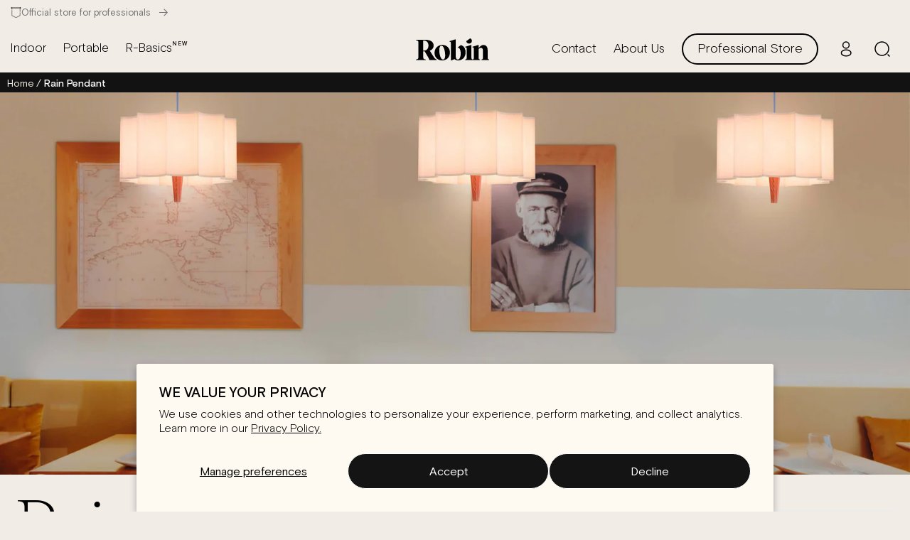

--- FILE ---
content_type: text/html; charset=utf-8
request_url: https://robinlamps.com/products/rain-pendant-lamp
body_size: 49929
content:
<!doctype html>
<html class="no-js" lang="en" market="">
<head>
    
    
    <meta charset="utf-8">
    <meta http-equiv="X-UA-Compatible" content="IE=edge">
    <meta name="viewport" content="width=device-width,initial-scale=1">
    <meta name="theme-color" content="">
    <meta name="facebook-domain-verification" content="jhhkuvr7s3jyshw8bfhfg6z3t6j77y" />
    <link rel="canonical" href="https://robinlamps.com/products/rain-pendant-lamp">
    <link rel="preconnect" href="https://cdn.shopify.com" crossorigin>
    <link rel="stylesheet" type="text/css" href="//cdn.jsdelivr.net/npm/slick-carousel@1.8.1/slick/slick.css"/><link rel="icon" type="image/png" href="//robinlamps.com/cdn/shop/files/favicon-robin.png?crop=center&height=32&v=1675266174&width=32"><link rel="preconnect" href="https://fonts.shopifycdn.com" crossorigin>

    









    
    
    
    




<meta property="og:site_name" content="Robin">
<meta property="og:url" content="https://robinlamps.com/products/rain-pendant-lamp">
<meta property="og:title" content="Rain Pendant - Robin">
<meta property="og:type" content="product">
<meta property="og:description" content="Rain Pendant Lamp is a striking fusion of natural allure and modern design, perfect for illuminating any room with style and sophistication."><meta property="og:image" content="http://robinlamps.com/cdn/shop/files/rania_pendant_Media.jpg?v=1710460440">
  <meta property="og:image:secure_url" content="https://robinlamps.com/cdn/shop/files/rania_pendant_Media.jpg?v=1710460440">
  <meta property="og:image:width" content="2500">
  <meta property="og:image:height" content="2500"><meta property="og:price:amount" content="350.00">
  <meta property="og:price:currency" content="EUR"><meta name="twitter:card" content="summary_large_image">
<meta name="twitter:title" content="Rain Pendant - Robin">
<meta name="twitter:description" content="Rain Pendant Lamp is a striking fusion of natural allure and modern design, perfect for illuminating any room with style and sophistication."><script type='application/json' class='wcp_json_43281953980624 wcp_json_7858746294480 wcp_json' id='wcp_json_7858746294480' >


{"id":7858746294480,"title":"Rain Pendant","handle":"rain-pendant-lamp","description":"\u003cspan data-mce-fragment=\"1\"\u003eRain Pendant Lamp is a striking fusion of natural allure and modern design, perfect for illuminating any room with style and sophistication. Crafted with a hexagonal pyramid-shaped centre made from sustainable chestnut wood, sourced from FSC certified forests, this pendant lamp exudes a warm and inviting ambiance. The lampshade is fashioned from a soft cloth material and features a resin diffuser, cleverly integrated into the design to provide a seamless and evenly distributed light source.\u003c\/span\u003e","published_at":"2023-01-25T10:22:15+01:00","created_at":"2023-01-25T10:22:15+01:00","vendor":"Robin","type":"Pendant","tags":["Indoor","Lamps","Pendant"],"price":35000,"price_min":35000,"price_max":35000,"available":true,"price_varies":false,"compare_at_price":null,"compare_at_price_min":0,"compare_at_price_max":0,"compare_at_price_varies":false,"variants":[{"id":43281953980624,"title":"Chestnut","option1":"Chestnut","option2":null,"option3":null,"sku":"01681","requires_shipping":true,"taxable":true,"featured_image":{"id":49140621246790,"product_id":7858746294480,"position":4,"created_at":"2023-04-14T23:52:23+02:00","updated_at":"2024-02-29T20:56:21+01:00","alt":"Rain Pendant Variant Image 01681 - Robin Lamps","width":1461,"height":1579,"src":"\/\/robinlamps.com\/cdn\/shop\/products\/rain-pendant-Variant_Image-01681.png?v=1709236581","variant_ids":[43281953980624]},"available":true,"name":"Rain Pendant - Chestnut","public_title":"Chestnut","options":["Chestnut"],"price":35000,"weight":0,"compare_at_price":null,"inventory_management":"shopify","barcode":"8435715101681","featured_media":{"alt":"Rain Pendant Variant Image 01681 - Robin Lamps","id":41738426155334,"position":4,"preview_image":{"aspect_ratio":0.925,"height":1579,"width":1461,"src":"\/\/robinlamps.com\/cdn\/shop\/products\/rain-pendant-Variant_Image-01681.png?v=1709236581"}},"requires_selling_plan":false,"selling_plan_allocations":[]}],"images":["\/\/robinlamps.com\/cdn\/shop\/files\/rania_pendant_Media.jpg?v=1710460440","\/\/robinlamps.com\/cdn\/shop\/products\/rain_pendant_wood_lamp_2500s.jpg?v=1709236581","\/\/robinlamps.com\/cdn\/shop\/products\/rain_pendant_wood_lamp_1461.png?v=1709236581","\/\/robinlamps.com\/cdn\/shop\/products\/rain-pendant-Variant_Image-01681.png?v=1709236581"],"featured_image":"\/\/robinlamps.com\/cdn\/shop\/files\/rania_pendant_Media.jpg?v=1710460440","options":["Finishing"],"media":[{"alt":null,"id":47140479336774,"position":1,"preview_image":{"aspect_ratio":1.0,"height":2500,"width":2500,"src":"\/\/robinlamps.com\/cdn\/shop\/files\/rania_pendant_Media.jpg?v=1710460440"},"aspect_ratio":1.0,"height":2500,"media_type":"image","src":"\/\/robinlamps.com\/cdn\/shop\/files\/rania_pendant_Media.jpg?v=1710460440","width":2500},{"alt":"Rain Pendant Wood Lamp - Robin Lamps","id":31408130097360,"position":2,"preview_image":{"aspect_ratio":1.0,"height":2500,"width":2500,"src":"\/\/robinlamps.com\/cdn\/shop\/products\/rain_pendant_wood_lamp_2500s.jpg?v=1709236581"},"aspect_ratio":1.0,"height":2500,"media_type":"image","src":"\/\/robinlamps.com\/cdn\/shop\/products\/rain_pendant_wood_lamp_2500s.jpg?v=1709236581","width":2500},{"alt":"Rain Pendant Wood Lamp - Robin Lamps","id":31408131047632,"position":3,"preview_image":{"aspect_ratio":0.908,"height":1609,"width":1461,"src":"\/\/robinlamps.com\/cdn\/shop\/products\/rain_pendant_wood_lamp_1461.png?v=1709236581"},"aspect_ratio":0.908,"height":1609,"media_type":"image","src":"\/\/robinlamps.com\/cdn\/shop\/products\/rain_pendant_wood_lamp_1461.png?v=1709236581","width":1461},{"alt":"Rain Pendant Variant Image 01681 - Robin Lamps","id":41738426155334,"position":4,"preview_image":{"aspect_ratio":0.925,"height":1579,"width":1461,"src":"\/\/robinlamps.com\/cdn\/shop\/products\/rain-pendant-Variant_Image-01681.png?v=1709236581"},"aspect_ratio":0.925,"height":1579,"media_type":"image","src":"\/\/robinlamps.com\/cdn\/shop\/products\/rain-pendant-Variant_Image-01681.png?v=1709236581","width":1461},{"alt":null,"id":48041591079238,"position":5,"preview_image":{"aspect_ratio":0.563,"height":1920,"width":1080,"src":"\/\/robinlamps.com\/cdn\/shop\/files\/preview_images\/44bf2a6f896a4a209efe48de4f11ccee.thumbnail.0000000000.jpg?v=1715908792"},"aspect_ratio":0.563,"duration":25400,"media_type":"video","sources":[{"format":"mp4","height":480,"mime_type":"video\/mp4","url":"\/\/robinlamps.com\/cdn\/shop\/videos\/c\/vp\/44bf2a6f896a4a209efe48de4f11ccee\/44bf2a6f896a4a209efe48de4f11ccee.SD-480p-1.5Mbps-29246386.mp4?v=0","width":270},{"format":"mp4","height":1080,"mime_type":"video\/mp4","url":"\/\/robinlamps.com\/cdn\/shop\/videos\/c\/vp\/44bf2a6f896a4a209efe48de4f11ccee\/44bf2a6f896a4a209efe48de4f11ccee.HD-1080p-7.2Mbps-29246386.mp4?v=0","width":606},{"format":"mp4","height":720,"mime_type":"video\/mp4","url":"\/\/robinlamps.com\/cdn\/shop\/videos\/c\/vp\/44bf2a6f896a4a209efe48de4f11ccee\/44bf2a6f896a4a209efe48de4f11ccee.HD-720p-4.5Mbps-29246386.mp4?v=0","width":404},{"format":"m3u8","height":1080,"mime_type":"application\/x-mpegURL","url":"\/\/robinlamps.com\/cdn\/shop\/videos\/c\/vp\/44bf2a6f896a4a209efe48de4f11ccee\/44bf2a6f896a4a209efe48de4f11ccee.m3u8?v=0","width":606}]}],"requires_selling_plan":false,"selling_plan_groups":[],"content":"\u003cspan data-mce-fragment=\"1\"\u003eRain Pendant Lamp is a striking fusion of natural allure and modern design, perfect for illuminating any room with style and sophistication. Crafted with a hexagonal pyramid-shaped centre made from sustainable chestnut wood, sourced from FSC certified forests, this pendant lamp exudes a warm and inviting ambiance. The lampshade is fashioned from a soft cloth material and features a resin diffuser, cleverly integrated into the design to provide a seamless and evenly distributed light source.\u003c\/span\u003e"}
</script>

    <script src="//robinlamps.com/cdn/shop/t/26/assets/global.js?v=5238114801754250731681436687" defer="defer"></script>
    <script>window.performance && window.performance.mark && window.performance.mark('shopify.content_for_header.start');</script><meta name="google-site-verification" content="wJWEh6SEiVESDJK37SlCKiHJC9dNP3Zu0vVAXUcsCY4">
<meta id="shopify-digital-wallet" name="shopify-digital-wallet" content="/60752298192/digital_wallets/dialog">
<meta name="shopify-checkout-api-token" content="97ae23569673ae48eaad34e047dfb121">
<meta id="in-context-paypal-metadata" data-shop-id="60752298192" data-venmo-supported="false" data-environment="production" data-locale="en_US" data-paypal-v4="true" data-currency="EUR">
<link rel="alternate" hreflang="x-default" href="https://robinlamps.com/products/rain-pendant-lamp">
<link rel="alternate" hreflang="en" href="https://robinlamps.com/products/rain-pendant-lamp">
<link rel="alternate" hreflang="fr" href="https://robinlamps.com/fr/products/rain-pendant-lamp">
<link rel="alternate" hreflang="es" href="https://robinlamps.com/es/products/rain-pendant-lamp">
<link rel="alternate" hreflang="en-AC" href="https://robinlamps.com/en-int/products/rain-pendant-lamp">
<link rel="alternate" hreflang="es-AC" href="https://robinlamps.com/es-int/products/rain-pendant-lamp">
<link rel="alternate" hreflang="fr-AC" href="https://robinlamps.com/fr-int/products/rain-pendant-lamp">
<link rel="alternate" hreflang="en-AD" href="https://robinlamps.com/en-int/products/rain-pendant-lamp">
<link rel="alternate" hreflang="es-AD" href="https://robinlamps.com/es-int/products/rain-pendant-lamp">
<link rel="alternate" hreflang="fr-AD" href="https://robinlamps.com/fr-int/products/rain-pendant-lamp">
<link rel="alternate" hreflang="en-AE" href="https://robinlamps.com/en-int/products/rain-pendant-lamp">
<link rel="alternate" hreflang="es-AE" href="https://robinlamps.com/es-int/products/rain-pendant-lamp">
<link rel="alternate" hreflang="fr-AE" href="https://robinlamps.com/fr-int/products/rain-pendant-lamp">
<link rel="alternate" hreflang="en-AF" href="https://robinlamps.com/en-int/products/rain-pendant-lamp">
<link rel="alternate" hreflang="es-AF" href="https://robinlamps.com/es-int/products/rain-pendant-lamp">
<link rel="alternate" hreflang="fr-AF" href="https://robinlamps.com/fr-int/products/rain-pendant-lamp">
<link rel="alternate" hreflang="en-AG" href="https://robinlamps.com/en-int/products/rain-pendant-lamp">
<link rel="alternate" hreflang="es-AG" href="https://robinlamps.com/es-int/products/rain-pendant-lamp">
<link rel="alternate" hreflang="fr-AG" href="https://robinlamps.com/fr-int/products/rain-pendant-lamp">
<link rel="alternate" hreflang="en-AI" href="https://robinlamps.com/en-int/products/rain-pendant-lamp">
<link rel="alternate" hreflang="es-AI" href="https://robinlamps.com/es-int/products/rain-pendant-lamp">
<link rel="alternate" hreflang="fr-AI" href="https://robinlamps.com/fr-int/products/rain-pendant-lamp">
<link rel="alternate" hreflang="en-AL" href="https://robinlamps.com/en-int/products/rain-pendant-lamp">
<link rel="alternate" hreflang="es-AL" href="https://robinlamps.com/es-int/products/rain-pendant-lamp">
<link rel="alternate" hreflang="fr-AL" href="https://robinlamps.com/fr-int/products/rain-pendant-lamp">
<link rel="alternate" hreflang="en-AM" href="https://robinlamps.com/en-int/products/rain-pendant-lamp">
<link rel="alternate" hreflang="es-AM" href="https://robinlamps.com/es-int/products/rain-pendant-lamp">
<link rel="alternate" hreflang="fr-AM" href="https://robinlamps.com/fr-int/products/rain-pendant-lamp">
<link rel="alternate" hreflang="en-AO" href="https://robinlamps.com/en-int/products/rain-pendant-lamp">
<link rel="alternate" hreflang="es-AO" href="https://robinlamps.com/es-int/products/rain-pendant-lamp">
<link rel="alternate" hreflang="fr-AO" href="https://robinlamps.com/fr-int/products/rain-pendant-lamp">
<link rel="alternate" hreflang="en-AT" href="https://robinlamps.com/en-int/products/rain-pendant-lamp">
<link rel="alternate" hreflang="es-AT" href="https://robinlamps.com/es-int/products/rain-pendant-lamp">
<link rel="alternate" hreflang="fr-AT" href="https://robinlamps.com/fr-int/products/rain-pendant-lamp">
<link rel="alternate" hreflang="en-AU" href="https://robinlamps.com/en-int/products/rain-pendant-lamp">
<link rel="alternate" hreflang="es-AU" href="https://robinlamps.com/es-int/products/rain-pendant-lamp">
<link rel="alternate" hreflang="fr-AU" href="https://robinlamps.com/fr-int/products/rain-pendant-lamp">
<link rel="alternate" hreflang="en-AW" href="https://robinlamps.com/en-int/products/rain-pendant-lamp">
<link rel="alternate" hreflang="es-AW" href="https://robinlamps.com/es-int/products/rain-pendant-lamp">
<link rel="alternate" hreflang="fr-AW" href="https://robinlamps.com/fr-int/products/rain-pendant-lamp">
<link rel="alternate" hreflang="en-AX" href="https://robinlamps.com/en-int/products/rain-pendant-lamp">
<link rel="alternate" hreflang="es-AX" href="https://robinlamps.com/es-int/products/rain-pendant-lamp">
<link rel="alternate" hreflang="fr-AX" href="https://robinlamps.com/fr-int/products/rain-pendant-lamp">
<link rel="alternate" hreflang="en-AZ" href="https://robinlamps.com/en-int/products/rain-pendant-lamp">
<link rel="alternate" hreflang="es-AZ" href="https://robinlamps.com/es-int/products/rain-pendant-lamp">
<link rel="alternate" hreflang="fr-AZ" href="https://robinlamps.com/fr-int/products/rain-pendant-lamp">
<link rel="alternate" hreflang="en-BA" href="https://robinlamps.com/en-int/products/rain-pendant-lamp">
<link rel="alternate" hreflang="es-BA" href="https://robinlamps.com/es-int/products/rain-pendant-lamp">
<link rel="alternate" hreflang="fr-BA" href="https://robinlamps.com/fr-int/products/rain-pendant-lamp">
<link rel="alternate" hreflang="en-BB" href="https://robinlamps.com/en-int/products/rain-pendant-lamp">
<link rel="alternate" hreflang="es-BB" href="https://robinlamps.com/es-int/products/rain-pendant-lamp">
<link rel="alternate" hreflang="fr-BB" href="https://robinlamps.com/fr-int/products/rain-pendant-lamp">
<link rel="alternate" hreflang="en-BD" href="https://robinlamps.com/en-int/products/rain-pendant-lamp">
<link rel="alternate" hreflang="es-BD" href="https://robinlamps.com/es-int/products/rain-pendant-lamp">
<link rel="alternate" hreflang="fr-BD" href="https://robinlamps.com/fr-int/products/rain-pendant-lamp">
<link rel="alternate" hreflang="en-BE" href="https://robinlamps.com/en-int/products/rain-pendant-lamp">
<link rel="alternate" hreflang="es-BE" href="https://robinlamps.com/es-int/products/rain-pendant-lamp">
<link rel="alternate" hreflang="fr-BE" href="https://robinlamps.com/fr-int/products/rain-pendant-lamp">
<link rel="alternate" hreflang="en-BF" href="https://robinlamps.com/en-int/products/rain-pendant-lamp">
<link rel="alternate" hreflang="es-BF" href="https://robinlamps.com/es-int/products/rain-pendant-lamp">
<link rel="alternate" hreflang="fr-BF" href="https://robinlamps.com/fr-int/products/rain-pendant-lamp">
<link rel="alternate" hreflang="en-BG" href="https://robinlamps.com/en-int/products/rain-pendant-lamp">
<link rel="alternate" hreflang="es-BG" href="https://robinlamps.com/es-int/products/rain-pendant-lamp">
<link rel="alternate" hreflang="fr-BG" href="https://robinlamps.com/fr-int/products/rain-pendant-lamp">
<link rel="alternate" hreflang="en-BH" href="https://robinlamps.com/en-int/products/rain-pendant-lamp">
<link rel="alternate" hreflang="es-BH" href="https://robinlamps.com/es-int/products/rain-pendant-lamp">
<link rel="alternate" hreflang="fr-BH" href="https://robinlamps.com/fr-int/products/rain-pendant-lamp">
<link rel="alternate" hreflang="en-BI" href="https://robinlamps.com/en-int/products/rain-pendant-lamp">
<link rel="alternate" hreflang="es-BI" href="https://robinlamps.com/es-int/products/rain-pendant-lamp">
<link rel="alternate" hreflang="fr-BI" href="https://robinlamps.com/fr-int/products/rain-pendant-lamp">
<link rel="alternate" hreflang="en-BJ" href="https://robinlamps.com/en-int/products/rain-pendant-lamp">
<link rel="alternate" hreflang="es-BJ" href="https://robinlamps.com/es-int/products/rain-pendant-lamp">
<link rel="alternate" hreflang="fr-BJ" href="https://robinlamps.com/fr-int/products/rain-pendant-lamp">
<link rel="alternate" hreflang="en-BL" href="https://robinlamps.com/en-int/products/rain-pendant-lamp">
<link rel="alternate" hreflang="es-BL" href="https://robinlamps.com/es-int/products/rain-pendant-lamp">
<link rel="alternate" hreflang="fr-BL" href="https://robinlamps.com/fr-int/products/rain-pendant-lamp">
<link rel="alternate" hreflang="en-BM" href="https://robinlamps.com/en-int/products/rain-pendant-lamp">
<link rel="alternate" hreflang="es-BM" href="https://robinlamps.com/es-int/products/rain-pendant-lamp">
<link rel="alternate" hreflang="fr-BM" href="https://robinlamps.com/fr-int/products/rain-pendant-lamp">
<link rel="alternate" hreflang="en-BN" href="https://robinlamps.com/en-int/products/rain-pendant-lamp">
<link rel="alternate" hreflang="es-BN" href="https://robinlamps.com/es-int/products/rain-pendant-lamp">
<link rel="alternate" hreflang="fr-BN" href="https://robinlamps.com/fr-int/products/rain-pendant-lamp">
<link rel="alternate" hreflang="en-BO" href="https://robinlamps.com/en-int/products/rain-pendant-lamp">
<link rel="alternate" hreflang="es-BO" href="https://robinlamps.com/es-int/products/rain-pendant-lamp">
<link rel="alternate" hreflang="fr-BO" href="https://robinlamps.com/fr-int/products/rain-pendant-lamp">
<link rel="alternate" hreflang="en-BQ" href="https://robinlamps.com/en-int/products/rain-pendant-lamp">
<link rel="alternate" hreflang="es-BQ" href="https://robinlamps.com/es-int/products/rain-pendant-lamp">
<link rel="alternate" hreflang="fr-BQ" href="https://robinlamps.com/fr-int/products/rain-pendant-lamp">
<link rel="alternate" hreflang="en-BR" href="https://robinlamps.com/en-int/products/rain-pendant-lamp">
<link rel="alternate" hreflang="es-BR" href="https://robinlamps.com/es-int/products/rain-pendant-lamp">
<link rel="alternate" hreflang="fr-BR" href="https://robinlamps.com/fr-int/products/rain-pendant-lamp">
<link rel="alternate" hreflang="en-BS" href="https://robinlamps.com/en-int/products/rain-pendant-lamp">
<link rel="alternate" hreflang="es-BS" href="https://robinlamps.com/es-int/products/rain-pendant-lamp">
<link rel="alternate" hreflang="fr-BS" href="https://robinlamps.com/fr-int/products/rain-pendant-lamp">
<link rel="alternate" hreflang="en-BT" href="https://robinlamps.com/en-int/products/rain-pendant-lamp">
<link rel="alternate" hreflang="es-BT" href="https://robinlamps.com/es-int/products/rain-pendant-lamp">
<link rel="alternate" hreflang="fr-BT" href="https://robinlamps.com/fr-int/products/rain-pendant-lamp">
<link rel="alternate" hreflang="en-BW" href="https://robinlamps.com/en-int/products/rain-pendant-lamp">
<link rel="alternate" hreflang="es-BW" href="https://robinlamps.com/es-int/products/rain-pendant-lamp">
<link rel="alternate" hreflang="fr-BW" href="https://robinlamps.com/fr-int/products/rain-pendant-lamp">
<link rel="alternate" hreflang="en-BY" href="https://robinlamps.com/en-int/products/rain-pendant-lamp">
<link rel="alternate" hreflang="es-BY" href="https://robinlamps.com/es-int/products/rain-pendant-lamp">
<link rel="alternate" hreflang="fr-BY" href="https://robinlamps.com/fr-int/products/rain-pendant-lamp">
<link rel="alternate" hreflang="en-BZ" href="https://robinlamps.com/en-int/products/rain-pendant-lamp">
<link rel="alternate" hreflang="es-BZ" href="https://robinlamps.com/es-int/products/rain-pendant-lamp">
<link rel="alternate" hreflang="fr-BZ" href="https://robinlamps.com/fr-int/products/rain-pendant-lamp">
<link rel="alternate" hreflang="en-CA" href="https://robinlamps.com/en-int/products/rain-pendant-lamp">
<link rel="alternate" hreflang="es-CA" href="https://robinlamps.com/es-int/products/rain-pendant-lamp">
<link rel="alternate" hreflang="fr-CA" href="https://robinlamps.com/fr-int/products/rain-pendant-lamp">
<link rel="alternate" hreflang="en-CC" href="https://robinlamps.com/en-int/products/rain-pendant-lamp">
<link rel="alternate" hreflang="es-CC" href="https://robinlamps.com/es-int/products/rain-pendant-lamp">
<link rel="alternate" hreflang="fr-CC" href="https://robinlamps.com/fr-int/products/rain-pendant-lamp">
<link rel="alternate" hreflang="en-CD" href="https://robinlamps.com/en-int/products/rain-pendant-lamp">
<link rel="alternate" hreflang="es-CD" href="https://robinlamps.com/es-int/products/rain-pendant-lamp">
<link rel="alternate" hreflang="fr-CD" href="https://robinlamps.com/fr-int/products/rain-pendant-lamp">
<link rel="alternate" hreflang="en-CF" href="https://robinlamps.com/en-int/products/rain-pendant-lamp">
<link rel="alternate" hreflang="es-CF" href="https://robinlamps.com/es-int/products/rain-pendant-lamp">
<link rel="alternate" hreflang="fr-CF" href="https://robinlamps.com/fr-int/products/rain-pendant-lamp">
<link rel="alternate" hreflang="en-CG" href="https://robinlamps.com/en-int/products/rain-pendant-lamp">
<link rel="alternate" hreflang="es-CG" href="https://robinlamps.com/es-int/products/rain-pendant-lamp">
<link rel="alternate" hreflang="fr-CG" href="https://robinlamps.com/fr-int/products/rain-pendant-lamp">
<link rel="alternate" hreflang="en-CH" href="https://robinlamps.com/en-int/products/rain-pendant-lamp">
<link rel="alternate" hreflang="es-CH" href="https://robinlamps.com/es-int/products/rain-pendant-lamp">
<link rel="alternate" hreflang="fr-CH" href="https://robinlamps.com/fr-int/products/rain-pendant-lamp">
<link rel="alternate" hreflang="en-CI" href="https://robinlamps.com/en-int/products/rain-pendant-lamp">
<link rel="alternate" hreflang="es-CI" href="https://robinlamps.com/es-int/products/rain-pendant-lamp">
<link rel="alternate" hreflang="fr-CI" href="https://robinlamps.com/fr-int/products/rain-pendant-lamp">
<link rel="alternate" hreflang="en-CK" href="https://robinlamps.com/en-int/products/rain-pendant-lamp">
<link rel="alternate" hreflang="es-CK" href="https://robinlamps.com/es-int/products/rain-pendant-lamp">
<link rel="alternate" hreflang="fr-CK" href="https://robinlamps.com/fr-int/products/rain-pendant-lamp">
<link rel="alternate" hreflang="en-CL" href="https://robinlamps.com/en-int/products/rain-pendant-lamp">
<link rel="alternate" hreflang="es-CL" href="https://robinlamps.com/es-int/products/rain-pendant-lamp">
<link rel="alternate" hreflang="fr-CL" href="https://robinlamps.com/fr-int/products/rain-pendant-lamp">
<link rel="alternate" hreflang="en-CM" href="https://robinlamps.com/en-int/products/rain-pendant-lamp">
<link rel="alternate" hreflang="es-CM" href="https://robinlamps.com/es-int/products/rain-pendant-lamp">
<link rel="alternate" hreflang="fr-CM" href="https://robinlamps.com/fr-int/products/rain-pendant-lamp">
<link rel="alternate" hreflang="en-CN" href="https://robinlamps.com/en-int/products/rain-pendant-lamp">
<link rel="alternate" hreflang="es-CN" href="https://robinlamps.com/es-int/products/rain-pendant-lamp">
<link rel="alternate" hreflang="fr-CN" href="https://robinlamps.com/fr-int/products/rain-pendant-lamp">
<link rel="alternate" hreflang="en-CO" href="https://robinlamps.com/en-int/products/rain-pendant-lamp">
<link rel="alternate" hreflang="es-CO" href="https://robinlamps.com/es-int/products/rain-pendant-lamp">
<link rel="alternate" hreflang="fr-CO" href="https://robinlamps.com/fr-int/products/rain-pendant-lamp">
<link rel="alternate" hreflang="en-CR" href="https://robinlamps.com/en-int/products/rain-pendant-lamp">
<link rel="alternate" hreflang="es-CR" href="https://robinlamps.com/es-int/products/rain-pendant-lamp">
<link rel="alternate" hreflang="fr-CR" href="https://robinlamps.com/fr-int/products/rain-pendant-lamp">
<link rel="alternate" hreflang="en-CV" href="https://robinlamps.com/en-int/products/rain-pendant-lamp">
<link rel="alternate" hreflang="es-CV" href="https://robinlamps.com/es-int/products/rain-pendant-lamp">
<link rel="alternate" hreflang="fr-CV" href="https://robinlamps.com/fr-int/products/rain-pendant-lamp">
<link rel="alternate" hreflang="en-CW" href="https://robinlamps.com/en-int/products/rain-pendant-lamp">
<link rel="alternate" hreflang="es-CW" href="https://robinlamps.com/es-int/products/rain-pendant-lamp">
<link rel="alternate" hreflang="fr-CW" href="https://robinlamps.com/fr-int/products/rain-pendant-lamp">
<link rel="alternate" hreflang="en-CX" href="https://robinlamps.com/en-int/products/rain-pendant-lamp">
<link rel="alternate" hreflang="es-CX" href="https://robinlamps.com/es-int/products/rain-pendant-lamp">
<link rel="alternate" hreflang="fr-CX" href="https://robinlamps.com/fr-int/products/rain-pendant-lamp">
<link rel="alternate" hreflang="en-CY" href="https://robinlamps.com/en-int/products/rain-pendant-lamp">
<link rel="alternate" hreflang="es-CY" href="https://robinlamps.com/es-int/products/rain-pendant-lamp">
<link rel="alternate" hreflang="fr-CY" href="https://robinlamps.com/fr-int/products/rain-pendant-lamp">
<link rel="alternate" hreflang="en-CZ" href="https://robinlamps.com/en-int/products/rain-pendant-lamp">
<link rel="alternate" hreflang="es-CZ" href="https://robinlamps.com/es-int/products/rain-pendant-lamp">
<link rel="alternate" hreflang="fr-CZ" href="https://robinlamps.com/fr-int/products/rain-pendant-lamp">
<link rel="alternate" hreflang="en-DE" href="https://robinlamps.com/en-int/products/rain-pendant-lamp">
<link rel="alternate" hreflang="es-DE" href="https://robinlamps.com/es-int/products/rain-pendant-lamp">
<link rel="alternate" hreflang="fr-DE" href="https://robinlamps.com/fr-int/products/rain-pendant-lamp">
<link rel="alternate" hreflang="en-DJ" href="https://robinlamps.com/en-int/products/rain-pendant-lamp">
<link rel="alternate" hreflang="es-DJ" href="https://robinlamps.com/es-int/products/rain-pendant-lamp">
<link rel="alternate" hreflang="fr-DJ" href="https://robinlamps.com/fr-int/products/rain-pendant-lamp">
<link rel="alternate" hreflang="en-DK" href="https://robinlamps.com/en-int/products/rain-pendant-lamp">
<link rel="alternate" hreflang="es-DK" href="https://robinlamps.com/es-int/products/rain-pendant-lamp">
<link rel="alternate" hreflang="fr-DK" href="https://robinlamps.com/fr-int/products/rain-pendant-lamp">
<link rel="alternate" hreflang="en-DM" href="https://robinlamps.com/en-int/products/rain-pendant-lamp">
<link rel="alternate" hreflang="es-DM" href="https://robinlamps.com/es-int/products/rain-pendant-lamp">
<link rel="alternate" hreflang="fr-DM" href="https://robinlamps.com/fr-int/products/rain-pendant-lamp">
<link rel="alternate" hreflang="en-DO" href="https://robinlamps.com/en-int/products/rain-pendant-lamp">
<link rel="alternate" hreflang="es-DO" href="https://robinlamps.com/es-int/products/rain-pendant-lamp">
<link rel="alternate" hreflang="fr-DO" href="https://robinlamps.com/fr-int/products/rain-pendant-lamp">
<link rel="alternate" hreflang="en-DZ" href="https://robinlamps.com/en-int/products/rain-pendant-lamp">
<link rel="alternate" hreflang="es-DZ" href="https://robinlamps.com/es-int/products/rain-pendant-lamp">
<link rel="alternate" hreflang="fr-DZ" href="https://robinlamps.com/fr-int/products/rain-pendant-lamp">
<link rel="alternate" hreflang="en-EC" href="https://robinlamps.com/en-int/products/rain-pendant-lamp">
<link rel="alternate" hreflang="es-EC" href="https://robinlamps.com/es-int/products/rain-pendant-lamp">
<link rel="alternate" hreflang="fr-EC" href="https://robinlamps.com/fr-int/products/rain-pendant-lamp">
<link rel="alternate" hreflang="en-EE" href="https://robinlamps.com/en-int/products/rain-pendant-lamp">
<link rel="alternate" hreflang="es-EE" href="https://robinlamps.com/es-int/products/rain-pendant-lamp">
<link rel="alternate" hreflang="fr-EE" href="https://robinlamps.com/fr-int/products/rain-pendant-lamp">
<link rel="alternate" hreflang="en-EG" href="https://robinlamps.com/en-int/products/rain-pendant-lamp">
<link rel="alternate" hreflang="es-EG" href="https://robinlamps.com/es-int/products/rain-pendant-lamp">
<link rel="alternate" hreflang="fr-EG" href="https://robinlamps.com/fr-int/products/rain-pendant-lamp">
<link rel="alternate" hreflang="en-EH" href="https://robinlamps.com/en-int/products/rain-pendant-lamp">
<link rel="alternate" hreflang="es-EH" href="https://robinlamps.com/es-int/products/rain-pendant-lamp">
<link rel="alternate" hreflang="fr-EH" href="https://robinlamps.com/fr-int/products/rain-pendant-lamp">
<link rel="alternate" hreflang="en-ER" href="https://robinlamps.com/en-int/products/rain-pendant-lamp">
<link rel="alternate" hreflang="es-ER" href="https://robinlamps.com/es-int/products/rain-pendant-lamp">
<link rel="alternate" hreflang="fr-ER" href="https://robinlamps.com/fr-int/products/rain-pendant-lamp">
<link rel="alternate" hreflang="en-ET" href="https://robinlamps.com/en-int/products/rain-pendant-lamp">
<link rel="alternate" hreflang="es-ET" href="https://robinlamps.com/es-int/products/rain-pendant-lamp">
<link rel="alternate" hreflang="fr-ET" href="https://robinlamps.com/fr-int/products/rain-pendant-lamp">
<link rel="alternate" hreflang="en-FI" href="https://robinlamps.com/en-int/products/rain-pendant-lamp">
<link rel="alternate" hreflang="es-FI" href="https://robinlamps.com/es-int/products/rain-pendant-lamp">
<link rel="alternate" hreflang="fr-FI" href="https://robinlamps.com/fr-int/products/rain-pendant-lamp">
<link rel="alternate" hreflang="en-FJ" href="https://robinlamps.com/en-int/products/rain-pendant-lamp">
<link rel="alternate" hreflang="es-FJ" href="https://robinlamps.com/es-int/products/rain-pendant-lamp">
<link rel="alternate" hreflang="fr-FJ" href="https://robinlamps.com/fr-int/products/rain-pendant-lamp">
<link rel="alternate" hreflang="en-FK" href="https://robinlamps.com/en-int/products/rain-pendant-lamp">
<link rel="alternate" hreflang="es-FK" href="https://robinlamps.com/es-int/products/rain-pendant-lamp">
<link rel="alternate" hreflang="fr-FK" href="https://robinlamps.com/fr-int/products/rain-pendant-lamp">
<link rel="alternate" hreflang="en-FO" href="https://robinlamps.com/en-int/products/rain-pendant-lamp">
<link rel="alternate" hreflang="es-FO" href="https://robinlamps.com/es-int/products/rain-pendant-lamp">
<link rel="alternate" hreflang="fr-FO" href="https://robinlamps.com/fr-int/products/rain-pendant-lamp">
<link rel="alternate" hreflang="en-GA" href="https://robinlamps.com/en-int/products/rain-pendant-lamp">
<link rel="alternate" hreflang="es-GA" href="https://robinlamps.com/es-int/products/rain-pendant-lamp">
<link rel="alternate" hreflang="fr-GA" href="https://robinlamps.com/fr-int/products/rain-pendant-lamp">
<link rel="alternate" hreflang="en-GB" href="https://robinlamps.com/en-int/products/rain-pendant-lamp">
<link rel="alternate" hreflang="es-GB" href="https://robinlamps.com/es-int/products/rain-pendant-lamp">
<link rel="alternate" hreflang="fr-GB" href="https://robinlamps.com/fr-int/products/rain-pendant-lamp">
<link rel="alternate" hreflang="en-GD" href="https://robinlamps.com/en-int/products/rain-pendant-lamp">
<link rel="alternate" hreflang="es-GD" href="https://robinlamps.com/es-int/products/rain-pendant-lamp">
<link rel="alternate" hreflang="fr-GD" href="https://robinlamps.com/fr-int/products/rain-pendant-lamp">
<link rel="alternate" hreflang="en-GE" href="https://robinlamps.com/en-int/products/rain-pendant-lamp">
<link rel="alternate" hreflang="es-GE" href="https://robinlamps.com/es-int/products/rain-pendant-lamp">
<link rel="alternate" hreflang="fr-GE" href="https://robinlamps.com/fr-int/products/rain-pendant-lamp">
<link rel="alternate" hreflang="en-GF" href="https://robinlamps.com/en-int/products/rain-pendant-lamp">
<link rel="alternate" hreflang="es-GF" href="https://robinlamps.com/es-int/products/rain-pendant-lamp">
<link rel="alternate" hreflang="fr-GF" href="https://robinlamps.com/fr-int/products/rain-pendant-lamp">
<link rel="alternate" hreflang="en-GG" href="https://robinlamps.com/en-int/products/rain-pendant-lamp">
<link rel="alternate" hreflang="es-GG" href="https://robinlamps.com/es-int/products/rain-pendant-lamp">
<link rel="alternate" hreflang="fr-GG" href="https://robinlamps.com/fr-int/products/rain-pendant-lamp">
<link rel="alternate" hreflang="en-GH" href="https://robinlamps.com/en-int/products/rain-pendant-lamp">
<link rel="alternate" hreflang="es-GH" href="https://robinlamps.com/es-int/products/rain-pendant-lamp">
<link rel="alternate" hreflang="fr-GH" href="https://robinlamps.com/fr-int/products/rain-pendant-lamp">
<link rel="alternate" hreflang="en-GI" href="https://robinlamps.com/en-int/products/rain-pendant-lamp">
<link rel="alternate" hreflang="es-GI" href="https://robinlamps.com/es-int/products/rain-pendant-lamp">
<link rel="alternate" hreflang="fr-GI" href="https://robinlamps.com/fr-int/products/rain-pendant-lamp">
<link rel="alternate" hreflang="en-GL" href="https://robinlamps.com/en-int/products/rain-pendant-lamp">
<link rel="alternate" hreflang="es-GL" href="https://robinlamps.com/es-int/products/rain-pendant-lamp">
<link rel="alternate" hreflang="fr-GL" href="https://robinlamps.com/fr-int/products/rain-pendant-lamp">
<link rel="alternate" hreflang="en-GM" href="https://robinlamps.com/en-int/products/rain-pendant-lamp">
<link rel="alternate" hreflang="es-GM" href="https://robinlamps.com/es-int/products/rain-pendant-lamp">
<link rel="alternate" hreflang="fr-GM" href="https://robinlamps.com/fr-int/products/rain-pendant-lamp">
<link rel="alternate" hreflang="en-GN" href="https://robinlamps.com/en-int/products/rain-pendant-lamp">
<link rel="alternate" hreflang="es-GN" href="https://robinlamps.com/es-int/products/rain-pendant-lamp">
<link rel="alternate" hreflang="fr-GN" href="https://robinlamps.com/fr-int/products/rain-pendant-lamp">
<link rel="alternate" hreflang="en-GP" href="https://robinlamps.com/en-int/products/rain-pendant-lamp">
<link rel="alternate" hreflang="es-GP" href="https://robinlamps.com/es-int/products/rain-pendant-lamp">
<link rel="alternate" hreflang="fr-GP" href="https://robinlamps.com/fr-int/products/rain-pendant-lamp">
<link rel="alternate" hreflang="en-GQ" href="https://robinlamps.com/en-int/products/rain-pendant-lamp">
<link rel="alternate" hreflang="es-GQ" href="https://robinlamps.com/es-int/products/rain-pendant-lamp">
<link rel="alternate" hreflang="fr-GQ" href="https://robinlamps.com/fr-int/products/rain-pendant-lamp">
<link rel="alternate" hreflang="en-GR" href="https://robinlamps.com/en-int/products/rain-pendant-lamp">
<link rel="alternate" hreflang="es-GR" href="https://robinlamps.com/es-int/products/rain-pendant-lamp">
<link rel="alternate" hreflang="fr-GR" href="https://robinlamps.com/fr-int/products/rain-pendant-lamp">
<link rel="alternate" hreflang="en-GS" href="https://robinlamps.com/en-int/products/rain-pendant-lamp">
<link rel="alternate" hreflang="es-GS" href="https://robinlamps.com/es-int/products/rain-pendant-lamp">
<link rel="alternate" hreflang="fr-GS" href="https://robinlamps.com/fr-int/products/rain-pendant-lamp">
<link rel="alternate" hreflang="en-GT" href="https://robinlamps.com/en-int/products/rain-pendant-lamp">
<link rel="alternate" hreflang="es-GT" href="https://robinlamps.com/es-int/products/rain-pendant-lamp">
<link rel="alternate" hreflang="fr-GT" href="https://robinlamps.com/fr-int/products/rain-pendant-lamp">
<link rel="alternate" hreflang="en-GW" href="https://robinlamps.com/en-int/products/rain-pendant-lamp">
<link rel="alternate" hreflang="es-GW" href="https://robinlamps.com/es-int/products/rain-pendant-lamp">
<link rel="alternate" hreflang="fr-GW" href="https://robinlamps.com/fr-int/products/rain-pendant-lamp">
<link rel="alternate" hreflang="en-GY" href="https://robinlamps.com/en-int/products/rain-pendant-lamp">
<link rel="alternate" hreflang="es-GY" href="https://robinlamps.com/es-int/products/rain-pendant-lamp">
<link rel="alternate" hreflang="fr-GY" href="https://robinlamps.com/fr-int/products/rain-pendant-lamp">
<link rel="alternate" hreflang="en-HK" href="https://robinlamps.com/en-int/products/rain-pendant-lamp">
<link rel="alternate" hreflang="es-HK" href="https://robinlamps.com/es-int/products/rain-pendant-lamp">
<link rel="alternate" hreflang="fr-HK" href="https://robinlamps.com/fr-int/products/rain-pendant-lamp">
<link rel="alternate" hreflang="en-HN" href="https://robinlamps.com/en-int/products/rain-pendant-lamp">
<link rel="alternate" hreflang="es-HN" href="https://robinlamps.com/es-int/products/rain-pendant-lamp">
<link rel="alternate" hreflang="fr-HN" href="https://robinlamps.com/fr-int/products/rain-pendant-lamp">
<link rel="alternate" hreflang="en-HR" href="https://robinlamps.com/en-int/products/rain-pendant-lamp">
<link rel="alternate" hreflang="es-HR" href="https://robinlamps.com/es-int/products/rain-pendant-lamp">
<link rel="alternate" hreflang="fr-HR" href="https://robinlamps.com/fr-int/products/rain-pendant-lamp">
<link rel="alternate" hreflang="en-HT" href="https://robinlamps.com/en-int/products/rain-pendant-lamp">
<link rel="alternate" hreflang="es-HT" href="https://robinlamps.com/es-int/products/rain-pendant-lamp">
<link rel="alternate" hreflang="fr-HT" href="https://robinlamps.com/fr-int/products/rain-pendant-lamp">
<link rel="alternate" hreflang="en-HU" href="https://robinlamps.com/en-int/products/rain-pendant-lamp">
<link rel="alternate" hreflang="es-HU" href="https://robinlamps.com/es-int/products/rain-pendant-lamp">
<link rel="alternate" hreflang="fr-HU" href="https://robinlamps.com/fr-int/products/rain-pendant-lamp">
<link rel="alternate" hreflang="en-ID" href="https://robinlamps.com/en-int/products/rain-pendant-lamp">
<link rel="alternate" hreflang="es-ID" href="https://robinlamps.com/es-int/products/rain-pendant-lamp">
<link rel="alternate" hreflang="fr-ID" href="https://robinlamps.com/fr-int/products/rain-pendant-lamp">
<link rel="alternate" hreflang="en-IE" href="https://robinlamps.com/en-int/products/rain-pendant-lamp">
<link rel="alternate" hreflang="es-IE" href="https://robinlamps.com/es-int/products/rain-pendant-lamp">
<link rel="alternate" hreflang="fr-IE" href="https://robinlamps.com/fr-int/products/rain-pendant-lamp">
<link rel="alternate" hreflang="en-IL" href="https://robinlamps.com/en-int/products/rain-pendant-lamp">
<link rel="alternate" hreflang="es-IL" href="https://robinlamps.com/es-int/products/rain-pendant-lamp">
<link rel="alternate" hreflang="fr-IL" href="https://robinlamps.com/fr-int/products/rain-pendant-lamp">
<link rel="alternate" hreflang="en-IM" href="https://robinlamps.com/en-int/products/rain-pendant-lamp">
<link rel="alternate" hreflang="es-IM" href="https://robinlamps.com/es-int/products/rain-pendant-lamp">
<link rel="alternate" hreflang="fr-IM" href="https://robinlamps.com/fr-int/products/rain-pendant-lamp">
<link rel="alternate" hreflang="en-IN" href="https://robinlamps.com/en-int/products/rain-pendant-lamp">
<link rel="alternate" hreflang="es-IN" href="https://robinlamps.com/es-int/products/rain-pendant-lamp">
<link rel="alternate" hreflang="fr-IN" href="https://robinlamps.com/fr-int/products/rain-pendant-lamp">
<link rel="alternate" hreflang="en-IO" href="https://robinlamps.com/en-int/products/rain-pendant-lamp">
<link rel="alternate" hreflang="es-IO" href="https://robinlamps.com/es-int/products/rain-pendant-lamp">
<link rel="alternate" hreflang="fr-IO" href="https://robinlamps.com/fr-int/products/rain-pendant-lamp">
<link rel="alternate" hreflang="en-IQ" href="https://robinlamps.com/en-int/products/rain-pendant-lamp">
<link rel="alternate" hreflang="es-IQ" href="https://robinlamps.com/es-int/products/rain-pendant-lamp">
<link rel="alternate" hreflang="fr-IQ" href="https://robinlamps.com/fr-int/products/rain-pendant-lamp">
<link rel="alternate" hreflang="en-IS" href="https://robinlamps.com/en-int/products/rain-pendant-lamp">
<link rel="alternate" hreflang="es-IS" href="https://robinlamps.com/es-int/products/rain-pendant-lamp">
<link rel="alternate" hreflang="fr-IS" href="https://robinlamps.com/fr-int/products/rain-pendant-lamp">
<link rel="alternate" hreflang="en-IT" href="https://robinlamps.com/en-int/products/rain-pendant-lamp">
<link rel="alternate" hreflang="es-IT" href="https://robinlamps.com/es-int/products/rain-pendant-lamp">
<link rel="alternate" hreflang="fr-IT" href="https://robinlamps.com/fr-int/products/rain-pendant-lamp">
<link rel="alternate" hreflang="en-JE" href="https://robinlamps.com/en-int/products/rain-pendant-lamp">
<link rel="alternate" hreflang="es-JE" href="https://robinlamps.com/es-int/products/rain-pendant-lamp">
<link rel="alternate" hreflang="fr-JE" href="https://robinlamps.com/fr-int/products/rain-pendant-lamp">
<link rel="alternate" hreflang="en-JM" href="https://robinlamps.com/en-int/products/rain-pendant-lamp">
<link rel="alternate" hreflang="es-JM" href="https://robinlamps.com/es-int/products/rain-pendant-lamp">
<link rel="alternate" hreflang="fr-JM" href="https://robinlamps.com/fr-int/products/rain-pendant-lamp">
<link rel="alternate" hreflang="en-JO" href="https://robinlamps.com/en-int/products/rain-pendant-lamp">
<link rel="alternate" hreflang="es-JO" href="https://robinlamps.com/es-int/products/rain-pendant-lamp">
<link rel="alternate" hreflang="fr-JO" href="https://robinlamps.com/fr-int/products/rain-pendant-lamp">
<link rel="alternate" hreflang="en-JP" href="https://robinlamps.com/en-int/products/rain-pendant-lamp">
<link rel="alternate" hreflang="es-JP" href="https://robinlamps.com/es-int/products/rain-pendant-lamp">
<link rel="alternate" hreflang="fr-JP" href="https://robinlamps.com/fr-int/products/rain-pendant-lamp">
<link rel="alternate" hreflang="en-KE" href="https://robinlamps.com/en-int/products/rain-pendant-lamp">
<link rel="alternate" hreflang="es-KE" href="https://robinlamps.com/es-int/products/rain-pendant-lamp">
<link rel="alternate" hreflang="fr-KE" href="https://robinlamps.com/fr-int/products/rain-pendant-lamp">
<link rel="alternate" hreflang="en-KG" href="https://robinlamps.com/en-int/products/rain-pendant-lamp">
<link rel="alternate" hreflang="es-KG" href="https://robinlamps.com/es-int/products/rain-pendant-lamp">
<link rel="alternate" hreflang="fr-KG" href="https://robinlamps.com/fr-int/products/rain-pendant-lamp">
<link rel="alternate" hreflang="en-KH" href="https://robinlamps.com/en-int/products/rain-pendant-lamp">
<link rel="alternate" hreflang="es-KH" href="https://robinlamps.com/es-int/products/rain-pendant-lamp">
<link rel="alternate" hreflang="fr-KH" href="https://robinlamps.com/fr-int/products/rain-pendant-lamp">
<link rel="alternate" hreflang="en-KI" href="https://robinlamps.com/en-int/products/rain-pendant-lamp">
<link rel="alternate" hreflang="es-KI" href="https://robinlamps.com/es-int/products/rain-pendant-lamp">
<link rel="alternate" hreflang="fr-KI" href="https://robinlamps.com/fr-int/products/rain-pendant-lamp">
<link rel="alternate" hreflang="en-KM" href="https://robinlamps.com/en-int/products/rain-pendant-lamp">
<link rel="alternate" hreflang="es-KM" href="https://robinlamps.com/es-int/products/rain-pendant-lamp">
<link rel="alternate" hreflang="fr-KM" href="https://robinlamps.com/fr-int/products/rain-pendant-lamp">
<link rel="alternate" hreflang="en-KN" href="https://robinlamps.com/en-int/products/rain-pendant-lamp">
<link rel="alternate" hreflang="es-KN" href="https://robinlamps.com/es-int/products/rain-pendant-lamp">
<link rel="alternate" hreflang="fr-KN" href="https://robinlamps.com/fr-int/products/rain-pendant-lamp">
<link rel="alternate" hreflang="en-KR" href="https://robinlamps.com/en-int/products/rain-pendant-lamp">
<link rel="alternate" hreflang="es-KR" href="https://robinlamps.com/es-int/products/rain-pendant-lamp">
<link rel="alternate" hreflang="fr-KR" href="https://robinlamps.com/fr-int/products/rain-pendant-lamp">
<link rel="alternate" hreflang="en-KW" href="https://robinlamps.com/en-int/products/rain-pendant-lamp">
<link rel="alternate" hreflang="es-KW" href="https://robinlamps.com/es-int/products/rain-pendant-lamp">
<link rel="alternate" hreflang="fr-KW" href="https://robinlamps.com/fr-int/products/rain-pendant-lamp">
<link rel="alternate" hreflang="en-KY" href="https://robinlamps.com/en-int/products/rain-pendant-lamp">
<link rel="alternate" hreflang="es-KY" href="https://robinlamps.com/es-int/products/rain-pendant-lamp">
<link rel="alternate" hreflang="fr-KY" href="https://robinlamps.com/fr-int/products/rain-pendant-lamp">
<link rel="alternate" hreflang="en-KZ" href="https://robinlamps.com/en-int/products/rain-pendant-lamp">
<link rel="alternate" hreflang="es-KZ" href="https://robinlamps.com/es-int/products/rain-pendant-lamp">
<link rel="alternate" hreflang="fr-KZ" href="https://robinlamps.com/fr-int/products/rain-pendant-lamp">
<link rel="alternate" hreflang="en-LA" href="https://robinlamps.com/en-int/products/rain-pendant-lamp">
<link rel="alternate" hreflang="es-LA" href="https://robinlamps.com/es-int/products/rain-pendant-lamp">
<link rel="alternate" hreflang="fr-LA" href="https://robinlamps.com/fr-int/products/rain-pendant-lamp">
<link rel="alternate" hreflang="en-LB" href="https://robinlamps.com/en-int/products/rain-pendant-lamp">
<link rel="alternate" hreflang="es-LB" href="https://robinlamps.com/es-int/products/rain-pendant-lamp">
<link rel="alternate" hreflang="fr-LB" href="https://robinlamps.com/fr-int/products/rain-pendant-lamp">
<link rel="alternate" hreflang="en-LC" href="https://robinlamps.com/en-int/products/rain-pendant-lamp">
<link rel="alternate" hreflang="es-LC" href="https://robinlamps.com/es-int/products/rain-pendant-lamp">
<link rel="alternate" hreflang="fr-LC" href="https://robinlamps.com/fr-int/products/rain-pendant-lamp">
<link rel="alternate" hreflang="en-LI" href="https://robinlamps.com/en-int/products/rain-pendant-lamp">
<link rel="alternate" hreflang="es-LI" href="https://robinlamps.com/es-int/products/rain-pendant-lamp">
<link rel="alternate" hreflang="fr-LI" href="https://robinlamps.com/fr-int/products/rain-pendant-lamp">
<link rel="alternate" hreflang="en-LK" href="https://robinlamps.com/en-int/products/rain-pendant-lamp">
<link rel="alternate" hreflang="es-LK" href="https://robinlamps.com/es-int/products/rain-pendant-lamp">
<link rel="alternate" hreflang="fr-LK" href="https://robinlamps.com/fr-int/products/rain-pendant-lamp">
<link rel="alternate" hreflang="en-LR" href="https://robinlamps.com/en-int/products/rain-pendant-lamp">
<link rel="alternate" hreflang="es-LR" href="https://robinlamps.com/es-int/products/rain-pendant-lamp">
<link rel="alternate" hreflang="fr-LR" href="https://robinlamps.com/fr-int/products/rain-pendant-lamp">
<link rel="alternate" hreflang="en-LS" href="https://robinlamps.com/en-int/products/rain-pendant-lamp">
<link rel="alternate" hreflang="es-LS" href="https://robinlamps.com/es-int/products/rain-pendant-lamp">
<link rel="alternate" hreflang="fr-LS" href="https://robinlamps.com/fr-int/products/rain-pendant-lamp">
<link rel="alternate" hreflang="en-LT" href="https://robinlamps.com/en-int/products/rain-pendant-lamp">
<link rel="alternate" hreflang="es-LT" href="https://robinlamps.com/es-int/products/rain-pendant-lamp">
<link rel="alternate" hreflang="fr-LT" href="https://robinlamps.com/fr-int/products/rain-pendant-lamp">
<link rel="alternate" hreflang="en-LU" href="https://robinlamps.com/en-int/products/rain-pendant-lamp">
<link rel="alternate" hreflang="es-LU" href="https://robinlamps.com/es-int/products/rain-pendant-lamp">
<link rel="alternate" hreflang="fr-LU" href="https://robinlamps.com/fr-int/products/rain-pendant-lamp">
<link rel="alternate" hreflang="en-LV" href="https://robinlamps.com/en-int/products/rain-pendant-lamp">
<link rel="alternate" hreflang="es-LV" href="https://robinlamps.com/es-int/products/rain-pendant-lamp">
<link rel="alternate" hreflang="fr-LV" href="https://robinlamps.com/fr-int/products/rain-pendant-lamp">
<link rel="alternate" hreflang="en-LY" href="https://robinlamps.com/en-int/products/rain-pendant-lamp">
<link rel="alternate" hreflang="es-LY" href="https://robinlamps.com/es-int/products/rain-pendant-lamp">
<link rel="alternate" hreflang="fr-LY" href="https://robinlamps.com/fr-int/products/rain-pendant-lamp">
<link rel="alternate" hreflang="en-MA" href="https://robinlamps.com/en-int/products/rain-pendant-lamp">
<link rel="alternate" hreflang="es-MA" href="https://robinlamps.com/es-int/products/rain-pendant-lamp">
<link rel="alternate" hreflang="fr-MA" href="https://robinlamps.com/fr-int/products/rain-pendant-lamp">
<link rel="alternate" hreflang="en-MC" href="https://robinlamps.com/en-int/products/rain-pendant-lamp">
<link rel="alternate" hreflang="es-MC" href="https://robinlamps.com/es-int/products/rain-pendant-lamp">
<link rel="alternate" hreflang="fr-MC" href="https://robinlamps.com/fr-int/products/rain-pendant-lamp">
<link rel="alternate" hreflang="en-MD" href="https://robinlamps.com/en-int/products/rain-pendant-lamp">
<link rel="alternate" hreflang="es-MD" href="https://robinlamps.com/es-int/products/rain-pendant-lamp">
<link rel="alternate" hreflang="fr-MD" href="https://robinlamps.com/fr-int/products/rain-pendant-lamp">
<link rel="alternate" hreflang="en-ME" href="https://robinlamps.com/en-int/products/rain-pendant-lamp">
<link rel="alternate" hreflang="es-ME" href="https://robinlamps.com/es-int/products/rain-pendant-lamp">
<link rel="alternate" hreflang="fr-ME" href="https://robinlamps.com/fr-int/products/rain-pendant-lamp">
<link rel="alternate" hreflang="en-MF" href="https://robinlamps.com/en-int/products/rain-pendant-lamp">
<link rel="alternate" hreflang="es-MF" href="https://robinlamps.com/es-int/products/rain-pendant-lamp">
<link rel="alternate" hreflang="fr-MF" href="https://robinlamps.com/fr-int/products/rain-pendant-lamp">
<link rel="alternate" hreflang="en-MG" href="https://robinlamps.com/en-int/products/rain-pendant-lamp">
<link rel="alternate" hreflang="es-MG" href="https://robinlamps.com/es-int/products/rain-pendant-lamp">
<link rel="alternate" hreflang="fr-MG" href="https://robinlamps.com/fr-int/products/rain-pendant-lamp">
<link rel="alternate" hreflang="en-MK" href="https://robinlamps.com/en-int/products/rain-pendant-lamp">
<link rel="alternate" hreflang="es-MK" href="https://robinlamps.com/es-int/products/rain-pendant-lamp">
<link rel="alternate" hreflang="fr-MK" href="https://robinlamps.com/fr-int/products/rain-pendant-lamp">
<link rel="alternate" hreflang="en-ML" href="https://robinlamps.com/en-int/products/rain-pendant-lamp">
<link rel="alternate" hreflang="es-ML" href="https://robinlamps.com/es-int/products/rain-pendant-lamp">
<link rel="alternate" hreflang="fr-ML" href="https://robinlamps.com/fr-int/products/rain-pendant-lamp">
<link rel="alternate" hreflang="en-MM" href="https://robinlamps.com/en-int/products/rain-pendant-lamp">
<link rel="alternate" hreflang="es-MM" href="https://robinlamps.com/es-int/products/rain-pendant-lamp">
<link rel="alternate" hreflang="fr-MM" href="https://robinlamps.com/fr-int/products/rain-pendant-lamp">
<link rel="alternate" hreflang="en-MN" href="https://robinlamps.com/en-int/products/rain-pendant-lamp">
<link rel="alternate" hreflang="es-MN" href="https://robinlamps.com/es-int/products/rain-pendant-lamp">
<link rel="alternate" hreflang="fr-MN" href="https://robinlamps.com/fr-int/products/rain-pendant-lamp">
<link rel="alternate" hreflang="en-MO" href="https://robinlamps.com/en-int/products/rain-pendant-lamp">
<link rel="alternate" hreflang="es-MO" href="https://robinlamps.com/es-int/products/rain-pendant-lamp">
<link rel="alternate" hreflang="fr-MO" href="https://robinlamps.com/fr-int/products/rain-pendant-lamp">
<link rel="alternate" hreflang="en-MQ" href="https://robinlamps.com/en-int/products/rain-pendant-lamp">
<link rel="alternate" hreflang="es-MQ" href="https://robinlamps.com/es-int/products/rain-pendant-lamp">
<link rel="alternate" hreflang="fr-MQ" href="https://robinlamps.com/fr-int/products/rain-pendant-lamp">
<link rel="alternate" hreflang="en-MR" href="https://robinlamps.com/en-int/products/rain-pendant-lamp">
<link rel="alternate" hreflang="es-MR" href="https://robinlamps.com/es-int/products/rain-pendant-lamp">
<link rel="alternate" hreflang="fr-MR" href="https://robinlamps.com/fr-int/products/rain-pendant-lamp">
<link rel="alternate" hreflang="en-MS" href="https://robinlamps.com/en-int/products/rain-pendant-lamp">
<link rel="alternate" hreflang="es-MS" href="https://robinlamps.com/es-int/products/rain-pendant-lamp">
<link rel="alternate" hreflang="fr-MS" href="https://robinlamps.com/fr-int/products/rain-pendant-lamp">
<link rel="alternate" hreflang="en-MT" href="https://robinlamps.com/en-int/products/rain-pendant-lamp">
<link rel="alternate" hreflang="es-MT" href="https://robinlamps.com/es-int/products/rain-pendant-lamp">
<link rel="alternate" hreflang="fr-MT" href="https://robinlamps.com/fr-int/products/rain-pendant-lamp">
<link rel="alternate" hreflang="en-MU" href="https://robinlamps.com/en-int/products/rain-pendant-lamp">
<link rel="alternate" hreflang="es-MU" href="https://robinlamps.com/es-int/products/rain-pendant-lamp">
<link rel="alternate" hreflang="fr-MU" href="https://robinlamps.com/fr-int/products/rain-pendant-lamp">
<link rel="alternate" hreflang="en-MV" href="https://robinlamps.com/en-int/products/rain-pendant-lamp">
<link rel="alternate" hreflang="es-MV" href="https://robinlamps.com/es-int/products/rain-pendant-lamp">
<link rel="alternate" hreflang="fr-MV" href="https://robinlamps.com/fr-int/products/rain-pendant-lamp">
<link rel="alternate" hreflang="en-MW" href="https://robinlamps.com/en-int/products/rain-pendant-lamp">
<link rel="alternate" hreflang="es-MW" href="https://robinlamps.com/es-int/products/rain-pendant-lamp">
<link rel="alternate" hreflang="fr-MW" href="https://robinlamps.com/fr-int/products/rain-pendant-lamp">
<link rel="alternate" hreflang="en-MX" href="https://robinlamps.com/en-int/products/rain-pendant-lamp">
<link rel="alternate" hreflang="es-MX" href="https://robinlamps.com/es-int/products/rain-pendant-lamp">
<link rel="alternate" hreflang="fr-MX" href="https://robinlamps.com/fr-int/products/rain-pendant-lamp">
<link rel="alternate" hreflang="en-MY" href="https://robinlamps.com/en-int/products/rain-pendant-lamp">
<link rel="alternate" hreflang="es-MY" href="https://robinlamps.com/es-int/products/rain-pendant-lamp">
<link rel="alternate" hreflang="fr-MY" href="https://robinlamps.com/fr-int/products/rain-pendant-lamp">
<link rel="alternate" hreflang="en-MZ" href="https://robinlamps.com/en-int/products/rain-pendant-lamp">
<link rel="alternate" hreflang="es-MZ" href="https://robinlamps.com/es-int/products/rain-pendant-lamp">
<link rel="alternate" hreflang="fr-MZ" href="https://robinlamps.com/fr-int/products/rain-pendant-lamp">
<link rel="alternate" hreflang="en-NA" href="https://robinlamps.com/en-int/products/rain-pendant-lamp">
<link rel="alternate" hreflang="es-NA" href="https://robinlamps.com/es-int/products/rain-pendant-lamp">
<link rel="alternate" hreflang="fr-NA" href="https://robinlamps.com/fr-int/products/rain-pendant-lamp">
<link rel="alternate" hreflang="en-NC" href="https://robinlamps.com/en-int/products/rain-pendant-lamp">
<link rel="alternate" hreflang="es-NC" href="https://robinlamps.com/es-int/products/rain-pendant-lamp">
<link rel="alternate" hreflang="fr-NC" href="https://robinlamps.com/fr-int/products/rain-pendant-lamp">
<link rel="alternate" hreflang="en-NE" href="https://robinlamps.com/en-int/products/rain-pendant-lamp">
<link rel="alternate" hreflang="es-NE" href="https://robinlamps.com/es-int/products/rain-pendant-lamp">
<link rel="alternate" hreflang="fr-NE" href="https://robinlamps.com/fr-int/products/rain-pendant-lamp">
<link rel="alternate" hreflang="en-NF" href="https://robinlamps.com/en-int/products/rain-pendant-lamp">
<link rel="alternate" hreflang="es-NF" href="https://robinlamps.com/es-int/products/rain-pendant-lamp">
<link rel="alternate" hreflang="fr-NF" href="https://robinlamps.com/fr-int/products/rain-pendant-lamp">
<link rel="alternate" hreflang="en-NG" href="https://robinlamps.com/en-int/products/rain-pendant-lamp">
<link rel="alternate" hreflang="es-NG" href="https://robinlamps.com/es-int/products/rain-pendant-lamp">
<link rel="alternate" hreflang="fr-NG" href="https://robinlamps.com/fr-int/products/rain-pendant-lamp">
<link rel="alternate" hreflang="en-NI" href="https://robinlamps.com/en-int/products/rain-pendant-lamp">
<link rel="alternate" hreflang="es-NI" href="https://robinlamps.com/es-int/products/rain-pendant-lamp">
<link rel="alternate" hreflang="fr-NI" href="https://robinlamps.com/fr-int/products/rain-pendant-lamp">
<link rel="alternate" hreflang="en-NL" href="https://robinlamps.com/en-int/products/rain-pendant-lamp">
<link rel="alternate" hreflang="es-NL" href="https://robinlamps.com/es-int/products/rain-pendant-lamp">
<link rel="alternate" hreflang="fr-NL" href="https://robinlamps.com/fr-int/products/rain-pendant-lamp">
<link rel="alternate" hreflang="en-NO" href="https://robinlamps.com/en-int/products/rain-pendant-lamp">
<link rel="alternate" hreflang="es-NO" href="https://robinlamps.com/es-int/products/rain-pendant-lamp">
<link rel="alternate" hreflang="fr-NO" href="https://robinlamps.com/fr-int/products/rain-pendant-lamp">
<link rel="alternate" hreflang="en-NP" href="https://robinlamps.com/en-int/products/rain-pendant-lamp">
<link rel="alternate" hreflang="es-NP" href="https://robinlamps.com/es-int/products/rain-pendant-lamp">
<link rel="alternate" hreflang="fr-NP" href="https://robinlamps.com/fr-int/products/rain-pendant-lamp">
<link rel="alternate" hreflang="en-NR" href="https://robinlamps.com/en-int/products/rain-pendant-lamp">
<link rel="alternate" hreflang="es-NR" href="https://robinlamps.com/es-int/products/rain-pendant-lamp">
<link rel="alternate" hreflang="fr-NR" href="https://robinlamps.com/fr-int/products/rain-pendant-lamp">
<link rel="alternate" hreflang="en-NU" href="https://robinlamps.com/en-int/products/rain-pendant-lamp">
<link rel="alternate" hreflang="es-NU" href="https://robinlamps.com/es-int/products/rain-pendant-lamp">
<link rel="alternate" hreflang="fr-NU" href="https://robinlamps.com/fr-int/products/rain-pendant-lamp">
<link rel="alternate" hreflang="en-NZ" href="https://robinlamps.com/en-int/products/rain-pendant-lamp">
<link rel="alternate" hreflang="es-NZ" href="https://robinlamps.com/es-int/products/rain-pendant-lamp">
<link rel="alternate" hreflang="fr-NZ" href="https://robinlamps.com/fr-int/products/rain-pendant-lamp">
<link rel="alternate" hreflang="en-OM" href="https://robinlamps.com/en-int/products/rain-pendant-lamp">
<link rel="alternate" hreflang="es-OM" href="https://robinlamps.com/es-int/products/rain-pendant-lamp">
<link rel="alternate" hreflang="fr-OM" href="https://robinlamps.com/fr-int/products/rain-pendant-lamp">
<link rel="alternate" hreflang="en-PA" href="https://robinlamps.com/en-int/products/rain-pendant-lamp">
<link rel="alternate" hreflang="es-PA" href="https://robinlamps.com/es-int/products/rain-pendant-lamp">
<link rel="alternate" hreflang="fr-PA" href="https://robinlamps.com/fr-int/products/rain-pendant-lamp">
<link rel="alternate" hreflang="en-PE" href="https://robinlamps.com/en-int/products/rain-pendant-lamp">
<link rel="alternate" hreflang="es-PE" href="https://robinlamps.com/es-int/products/rain-pendant-lamp">
<link rel="alternate" hreflang="fr-PE" href="https://robinlamps.com/fr-int/products/rain-pendant-lamp">
<link rel="alternate" hreflang="en-PF" href="https://robinlamps.com/en-int/products/rain-pendant-lamp">
<link rel="alternate" hreflang="es-PF" href="https://robinlamps.com/es-int/products/rain-pendant-lamp">
<link rel="alternate" hreflang="fr-PF" href="https://robinlamps.com/fr-int/products/rain-pendant-lamp">
<link rel="alternate" hreflang="en-PG" href="https://robinlamps.com/en-int/products/rain-pendant-lamp">
<link rel="alternate" hreflang="es-PG" href="https://robinlamps.com/es-int/products/rain-pendant-lamp">
<link rel="alternate" hreflang="fr-PG" href="https://robinlamps.com/fr-int/products/rain-pendant-lamp">
<link rel="alternate" hreflang="en-PH" href="https://robinlamps.com/en-int/products/rain-pendant-lamp">
<link rel="alternate" hreflang="es-PH" href="https://robinlamps.com/es-int/products/rain-pendant-lamp">
<link rel="alternate" hreflang="fr-PH" href="https://robinlamps.com/fr-int/products/rain-pendant-lamp">
<link rel="alternate" hreflang="en-PK" href="https://robinlamps.com/en-int/products/rain-pendant-lamp">
<link rel="alternate" hreflang="es-PK" href="https://robinlamps.com/es-int/products/rain-pendant-lamp">
<link rel="alternate" hreflang="fr-PK" href="https://robinlamps.com/fr-int/products/rain-pendant-lamp">
<link rel="alternate" hreflang="en-PL" href="https://robinlamps.com/en-int/products/rain-pendant-lamp">
<link rel="alternate" hreflang="es-PL" href="https://robinlamps.com/es-int/products/rain-pendant-lamp">
<link rel="alternate" hreflang="fr-PL" href="https://robinlamps.com/fr-int/products/rain-pendant-lamp">
<link rel="alternate" hreflang="en-PM" href="https://robinlamps.com/en-int/products/rain-pendant-lamp">
<link rel="alternate" hreflang="es-PM" href="https://robinlamps.com/es-int/products/rain-pendant-lamp">
<link rel="alternate" hreflang="fr-PM" href="https://robinlamps.com/fr-int/products/rain-pendant-lamp">
<link rel="alternate" hreflang="en-PN" href="https://robinlamps.com/en-int/products/rain-pendant-lamp">
<link rel="alternate" hreflang="es-PN" href="https://robinlamps.com/es-int/products/rain-pendant-lamp">
<link rel="alternate" hreflang="fr-PN" href="https://robinlamps.com/fr-int/products/rain-pendant-lamp">
<link rel="alternate" hreflang="en-PS" href="https://robinlamps.com/en-int/products/rain-pendant-lamp">
<link rel="alternate" hreflang="es-PS" href="https://robinlamps.com/es-int/products/rain-pendant-lamp">
<link rel="alternate" hreflang="fr-PS" href="https://robinlamps.com/fr-int/products/rain-pendant-lamp">
<link rel="alternate" hreflang="en-PT" href="https://robinlamps.com/en-int/products/rain-pendant-lamp">
<link rel="alternate" hreflang="es-PT" href="https://robinlamps.com/es-int/products/rain-pendant-lamp">
<link rel="alternate" hreflang="fr-PT" href="https://robinlamps.com/fr-int/products/rain-pendant-lamp">
<link rel="alternate" hreflang="en-PY" href="https://robinlamps.com/en-int/products/rain-pendant-lamp">
<link rel="alternate" hreflang="es-PY" href="https://robinlamps.com/es-int/products/rain-pendant-lamp">
<link rel="alternate" hreflang="fr-PY" href="https://robinlamps.com/fr-int/products/rain-pendant-lamp">
<link rel="alternate" hreflang="en-QA" href="https://robinlamps.com/en-int/products/rain-pendant-lamp">
<link rel="alternate" hreflang="es-QA" href="https://robinlamps.com/es-int/products/rain-pendant-lamp">
<link rel="alternate" hreflang="fr-QA" href="https://robinlamps.com/fr-int/products/rain-pendant-lamp">
<link rel="alternate" hreflang="en-RE" href="https://robinlamps.com/en-int/products/rain-pendant-lamp">
<link rel="alternate" hreflang="es-RE" href="https://robinlamps.com/es-int/products/rain-pendant-lamp">
<link rel="alternate" hreflang="fr-RE" href="https://robinlamps.com/fr-int/products/rain-pendant-lamp">
<link rel="alternate" hreflang="en-RO" href="https://robinlamps.com/en-int/products/rain-pendant-lamp">
<link rel="alternate" hreflang="es-RO" href="https://robinlamps.com/es-int/products/rain-pendant-lamp">
<link rel="alternate" hreflang="fr-RO" href="https://robinlamps.com/fr-int/products/rain-pendant-lamp">
<link rel="alternate" hreflang="en-RS" href="https://robinlamps.com/en-int/products/rain-pendant-lamp">
<link rel="alternate" hreflang="es-RS" href="https://robinlamps.com/es-int/products/rain-pendant-lamp">
<link rel="alternate" hreflang="fr-RS" href="https://robinlamps.com/fr-int/products/rain-pendant-lamp">
<link rel="alternate" hreflang="en-RU" href="https://robinlamps.com/en-int/products/rain-pendant-lamp">
<link rel="alternate" hreflang="es-RU" href="https://robinlamps.com/es-int/products/rain-pendant-lamp">
<link rel="alternate" hreflang="fr-RU" href="https://robinlamps.com/fr-int/products/rain-pendant-lamp">
<link rel="alternate" hreflang="en-RW" href="https://robinlamps.com/en-int/products/rain-pendant-lamp">
<link rel="alternate" hreflang="es-RW" href="https://robinlamps.com/es-int/products/rain-pendant-lamp">
<link rel="alternate" hreflang="fr-RW" href="https://robinlamps.com/fr-int/products/rain-pendant-lamp">
<link rel="alternate" hreflang="en-SA" href="https://robinlamps.com/en-int/products/rain-pendant-lamp">
<link rel="alternate" hreflang="es-SA" href="https://robinlamps.com/es-int/products/rain-pendant-lamp">
<link rel="alternate" hreflang="fr-SA" href="https://robinlamps.com/fr-int/products/rain-pendant-lamp">
<link rel="alternate" hreflang="en-SB" href="https://robinlamps.com/en-int/products/rain-pendant-lamp">
<link rel="alternate" hreflang="es-SB" href="https://robinlamps.com/es-int/products/rain-pendant-lamp">
<link rel="alternate" hreflang="fr-SB" href="https://robinlamps.com/fr-int/products/rain-pendant-lamp">
<link rel="alternate" hreflang="en-SC" href="https://robinlamps.com/en-int/products/rain-pendant-lamp">
<link rel="alternate" hreflang="es-SC" href="https://robinlamps.com/es-int/products/rain-pendant-lamp">
<link rel="alternate" hreflang="fr-SC" href="https://robinlamps.com/fr-int/products/rain-pendant-lamp">
<link rel="alternate" hreflang="en-SD" href="https://robinlamps.com/en-int/products/rain-pendant-lamp">
<link rel="alternate" hreflang="es-SD" href="https://robinlamps.com/es-int/products/rain-pendant-lamp">
<link rel="alternate" hreflang="fr-SD" href="https://robinlamps.com/fr-int/products/rain-pendant-lamp">
<link rel="alternate" hreflang="en-SE" href="https://robinlamps.com/en-int/products/rain-pendant-lamp">
<link rel="alternate" hreflang="es-SE" href="https://robinlamps.com/es-int/products/rain-pendant-lamp">
<link rel="alternate" hreflang="fr-SE" href="https://robinlamps.com/fr-int/products/rain-pendant-lamp">
<link rel="alternate" hreflang="en-SG" href="https://robinlamps.com/en-int/products/rain-pendant-lamp">
<link rel="alternate" hreflang="es-SG" href="https://robinlamps.com/es-int/products/rain-pendant-lamp">
<link rel="alternate" hreflang="fr-SG" href="https://robinlamps.com/fr-int/products/rain-pendant-lamp">
<link rel="alternate" hreflang="en-SH" href="https://robinlamps.com/en-int/products/rain-pendant-lamp">
<link rel="alternate" hreflang="es-SH" href="https://robinlamps.com/es-int/products/rain-pendant-lamp">
<link rel="alternate" hreflang="fr-SH" href="https://robinlamps.com/fr-int/products/rain-pendant-lamp">
<link rel="alternate" hreflang="en-SI" href="https://robinlamps.com/en-int/products/rain-pendant-lamp">
<link rel="alternate" hreflang="es-SI" href="https://robinlamps.com/es-int/products/rain-pendant-lamp">
<link rel="alternate" hreflang="fr-SI" href="https://robinlamps.com/fr-int/products/rain-pendant-lamp">
<link rel="alternate" hreflang="en-SJ" href="https://robinlamps.com/en-int/products/rain-pendant-lamp">
<link rel="alternate" hreflang="es-SJ" href="https://robinlamps.com/es-int/products/rain-pendant-lamp">
<link rel="alternate" hreflang="fr-SJ" href="https://robinlamps.com/fr-int/products/rain-pendant-lamp">
<link rel="alternate" hreflang="en-SK" href="https://robinlamps.com/en-int/products/rain-pendant-lamp">
<link rel="alternate" hreflang="es-SK" href="https://robinlamps.com/es-int/products/rain-pendant-lamp">
<link rel="alternate" hreflang="fr-SK" href="https://robinlamps.com/fr-int/products/rain-pendant-lamp">
<link rel="alternate" hreflang="en-SL" href="https://robinlamps.com/en-int/products/rain-pendant-lamp">
<link rel="alternate" hreflang="es-SL" href="https://robinlamps.com/es-int/products/rain-pendant-lamp">
<link rel="alternate" hreflang="fr-SL" href="https://robinlamps.com/fr-int/products/rain-pendant-lamp">
<link rel="alternate" hreflang="en-SM" href="https://robinlamps.com/en-int/products/rain-pendant-lamp">
<link rel="alternate" hreflang="es-SM" href="https://robinlamps.com/es-int/products/rain-pendant-lamp">
<link rel="alternate" hreflang="fr-SM" href="https://robinlamps.com/fr-int/products/rain-pendant-lamp">
<link rel="alternate" hreflang="en-SN" href="https://robinlamps.com/en-int/products/rain-pendant-lamp">
<link rel="alternate" hreflang="es-SN" href="https://robinlamps.com/es-int/products/rain-pendant-lamp">
<link rel="alternate" hreflang="fr-SN" href="https://robinlamps.com/fr-int/products/rain-pendant-lamp">
<link rel="alternate" hreflang="en-SO" href="https://robinlamps.com/en-int/products/rain-pendant-lamp">
<link rel="alternate" hreflang="es-SO" href="https://robinlamps.com/es-int/products/rain-pendant-lamp">
<link rel="alternate" hreflang="fr-SO" href="https://robinlamps.com/fr-int/products/rain-pendant-lamp">
<link rel="alternate" hreflang="en-SR" href="https://robinlamps.com/en-int/products/rain-pendant-lamp">
<link rel="alternate" hreflang="es-SR" href="https://robinlamps.com/es-int/products/rain-pendant-lamp">
<link rel="alternate" hreflang="fr-SR" href="https://robinlamps.com/fr-int/products/rain-pendant-lamp">
<link rel="alternate" hreflang="en-SS" href="https://robinlamps.com/en-int/products/rain-pendant-lamp">
<link rel="alternate" hreflang="es-SS" href="https://robinlamps.com/es-int/products/rain-pendant-lamp">
<link rel="alternate" hreflang="fr-SS" href="https://robinlamps.com/fr-int/products/rain-pendant-lamp">
<link rel="alternate" hreflang="en-ST" href="https://robinlamps.com/en-int/products/rain-pendant-lamp">
<link rel="alternate" hreflang="es-ST" href="https://robinlamps.com/es-int/products/rain-pendant-lamp">
<link rel="alternate" hreflang="fr-ST" href="https://robinlamps.com/fr-int/products/rain-pendant-lamp">
<link rel="alternate" hreflang="en-SV" href="https://robinlamps.com/en-int/products/rain-pendant-lamp">
<link rel="alternate" hreflang="es-SV" href="https://robinlamps.com/es-int/products/rain-pendant-lamp">
<link rel="alternate" hreflang="fr-SV" href="https://robinlamps.com/fr-int/products/rain-pendant-lamp">
<link rel="alternate" hreflang="en-SX" href="https://robinlamps.com/en-int/products/rain-pendant-lamp">
<link rel="alternate" hreflang="es-SX" href="https://robinlamps.com/es-int/products/rain-pendant-lamp">
<link rel="alternate" hreflang="fr-SX" href="https://robinlamps.com/fr-int/products/rain-pendant-lamp">
<link rel="alternate" hreflang="en-SZ" href="https://robinlamps.com/en-int/products/rain-pendant-lamp">
<link rel="alternate" hreflang="es-SZ" href="https://robinlamps.com/es-int/products/rain-pendant-lamp">
<link rel="alternate" hreflang="fr-SZ" href="https://robinlamps.com/fr-int/products/rain-pendant-lamp">
<link rel="alternate" hreflang="en-TA" href="https://robinlamps.com/en-int/products/rain-pendant-lamp">
<link rel="alternate" hreflang="es-TA" href="https://robinlamps.com/es-int/products/rain-pendant-lamp">
<link rel="alternate" hreflang="fr-TA" href="https://robinlamps.com/fr-int/products/rain-pendant-lamp">
<link rel="alternate" hreflang="en-TC" href="https://robinlamps.com/en-int/products/rain-pendant-lamp">
<link rel="alternate" hreflang="es-TC" href="https://robinlamps.com/es-int/products/rain-pendant-lamp">
<link rel="alternate" hreflang="fr-TC" href="https://robinlamps.com/fr-int/products/rain-pendant-lamp">
<link rel="alternate" hreflang="en-TD" href="https://robinlamps.com/en-int/products/rain-pendant-lamp">
<link rel="alternate" hreflang="es-TD" href="https://robinlamps.com/es-int/products/rain-pendant-lamp">
<link rel="alternate" hreflang="fr-TD" href="https://robinlamps.com/fr-int/products/rain-pendant-lamp">
<link rel="alternate" hreflang="en-TF" href="https://robinlamps.com/en-int/products/rain-pendant-lamp">
<link rel="alternate" hreflang="es-TF" href="https://robinlamps.com/es-int/products/rain-pendant-lamp">
<link rel="alternate" hreflang="fr-TF" href="https://robinlamps.com/fr-int/products/rain-pendant-lamp">
<link rel="alternate" hreflang="en-TG" href="https://robinlamps.com/en-int/products/rain-pendant-lamp">
<link rel="alternate" hreflang="es-TG" href="https://robinlamps.com/es-int/products/rain-pendant-lamp">
<link rel="alternate" hreflang="fr-TG" href="https://robinlamps.com/fr-int/products/rain-pendant-lamp">
<link rel="alternate" hreflang="en-TH" href="https://robinlamps.com/en-int/products/rain-pendant-lamp">
<link rel="alternate" hreflang="es-TH" href="https://robinlamps.com/es-int/products/rain-pendant-lamp">
<link rel="alternate" hreflang="fr-TH" href="https://robinlamps.com/fr-int/products/rain-pendant-lamp">
<link rel="alternate" hreflang="en-TJ" href="https://robinlamps.com/en-int/products/rain-pendant-lamp">
<link rel="alternate" hreflang="es-TJ" href="https://robinlamps.com/es-int/products/rain-pendant-lamp">
<link rel="alternate" hreflang="fr-TJ" href="https://robinlamps.com/fr-int/products/rain-pendant-lamp">
<link rel="alternate" hreflang="en-TK" href="https://robinlamps.com/en-int/products/rain-pendant-lamp">
<link rel="alternate" hreflang="es-TK" href="https://robinlamps.com/es-int/products/rain-pendant-lamp">
<link rel="alternate" hreflang="fr-TK" href="https://robinlamps.com/fr-int/products/rain-pendant-lamp">
<link rel="alternate" hreflang="en-TL" href="https://robinlamps.com/en-int/products/rain-pendant-lamp">
<link rel="alternate" hreflang="es-TL" href="https://robinlamps.com/es-int/products/rain-pendant-lamp">
<link rel="alternate" hreflang="fr-TL" href="https://robinlamps.com/fr-int/products/rain-pendant-lamp">
<link rel="alternate" hreflang="en-TM" href="https://robinlamps.com/en-int/products/rain-pendant-lamp">
<link rel="alternate" hreflang="es-TM" href="https://robinlamps.com/es-int/products/rain-pendant-lamp">
<link rel="alternate" hreflang="fr-TM" href="https://robinlamps.com/fr-int/products/rain-pendant-lamp">
<link rel="alternate" hreflang="en-TN" href="https://robinlamps.com/en-int/products/rain-pendant-lamp">
<link rel="alternate" hreflang="es-TN" href="https://robinlamps.com/es-int/products/rain-pendant-lamp">
<link rel="alternate" hreflang="fr-TN" href="https://robinlamps.com/fr-int/products/rain-pendant-lamp">
<link rel="alternate" hreflang="en-TO" href="https://robinlamps.com/en-int/products/rain-pendant-lamp">
<link rel="alternate" hreflang="es-TO" href="https://robinlamps.com/es-int/products/rain-pendant-lamp">
<link rel="alternate" hreflang="fr-TO" href="https://robinlamps.com/fr-int/products/rain-pendant-lamp">
<link rel="alternate" hreflang="en-TR" href="https://robinlamps.com/en-int/products/rain-pendant-lamp">
<link rel="alternate" hreflang="es-TR" href="https://robinlamps.com/es-int/products/rain-pendant-lamp">
<link rel="alternate" hreflang="fr-TR" href="https://robinlamps.com/fr-int/products/rain-pendant-lamp">
<link rel="alternate" hreflang="en-TT" href="https://robinlamps.com/en-int/products/rain-pendant-lamp">
<link rel="alternate" hreflang="es-TT" href="https://robinlamps.com/es-int/products/rain-pendant-lamp">
<link rel="alternate" hreflang="fr-TT" href="https://robinlamps.com/fr-int/products/rain-pendant-lamp">
<link rel="alternate" hreflang="en-TV" href="https://robinlamps.com/en-int/products/rain-pendant-lamp">
<link rel="alternate" hreflang="es-TV" href="https://robinlamps.com/es-int/products/rain-pendant-lamp">
<link rel="alternate" hreflang="fr-TV" href="https://robinlamps.com/fr-int/products/rain-pendant-lamp">
<link rel="alternate" hreflang="en-TW" href="https://robinlamps.com/en-int/products/rain-pendant-lamp">
<link rel="alternate" hreflang="es-TW" href="https://robinlamps.com/es-int/products/rain-pendant-lamp">
<link rel="alternate" hreflang="fr-TW" href="https://robinlamps.com/fr-int/products/rain-pendant-lamp">
<link rel="alternate" hreflang="en-TZ" href="https://robinlamps.com/en-int/products/rain-pendant-lamp">
<link rel="alternate" hreflang="es-TZ" href="https://robinlamps.com/es-int/products/rain-pendant-lamp">
<link rel="alternate" hreflang="fr-TZ" href="https://robinlamps.com/fr-int/products/rain-pendant-lamp">
<link rel="alternate" hreflang="en-UA" href="https://robinlamps.com/en-int/products/rain-pendant-lamp">
<link rel="alternate" hreflang="es-UA" href="https://robinlamps.com/es-int/products/rain-pendant-lamp">
<link rel="alternate" hreflang="fr-UA" href="https://robinlamps.com/fr-int/products/rain-pendant-lamp">
<link rel="alternate" hreflang="en-UG" href="https://robinlamps.com/en-int/products/rain-pendant-lamp">
<link rel="alternate" hreflang="es-UG" href="https://robinlamps.com/es-int/products/rain-pendant-lamp">
<link rel="alternate" hreflang="fr-UG" href="https://robinlamps.com/fr-int/products/rain-pendant-lamp">
<link rel="alternate" hreflang="en-UM" href="https://robinlamps.com/en-int/products/rain-pendant-lamp">
<link rel="alternate" hreflang="es-UM" href="https://robinlamps.com/es-int/products/rain-pendant-lamp">
<link rel="alternate" hreflang="fr-UM" href="https://robinlamps.com/fr-int/products/rain-pendant-lamp">
<link rel="alternate" hreflang="en-US" href="https://robinlamps.com/en-int/products/rain-pendant-lamp">
<link rel="alternate" hreflang="es-US" href="https://robinlamps.com/es-int/products/rain-pendant-lamp">
<link rel="alternate" hreflang="fr-US" href="https://robinlamps.com/fr-int/products/rain-pendant-lamp">
<link rel="alternate" hreflang="en-UY" href="https://robinlamps.com/en-int/products/rain-pendant-lamp">
<link rel="alternate" hreflang="es-UY" href="https://robinlamps.com/es-int/products/rain-pendant-lamp">
<link rel="alternate" hreflang="fr-UY" href="https://robinlamps.com/fr-int/products/rain-pendant-lamp">
<link rel="alternate" hreflang="en-UZ" href="https://robinlamps.com/en-int/products/rain-pendant-lamp">
<link rel="alternate" hreflang="es-UZ" href="https://robinlamps.com/es-int/products/rain-pendant-lamp">
<link rel="alternate" hreflang="fr-UZ" href="https://robinlamps.com/fr-int/products/rain-pendant-lamp">
<link rel="alternate" hreflang="en-VA" href="https://robinlamps.com/en-int/products/rain-pendant-lamp">
<link rel="alternate" hreflang="es-VA" href="https://robinlamps.com/es-int/products/rain-pendant-lamp">
<link rel="alternate" hreflang="fr-VA" href="https://robinlamps.com/fr-int/products/rain-pendant-lamp">
<link rel="alternate" hreflang="en-VC" href="https://robinlamps.com/en-int/products/rain-pendant-lamp">
<link rel="alternate" hreflang="es-VC" href="https://robinlamps.com/es-int/products/rain-pendant-lamp">
<link rel="alternate" hreflang="fr-VC" href="https://robinlamps.com/fr-int/products/rain-pendant-lamp">
<link rel="alternate" hreflang="en-VE" href="https://robinlamps.com/en-int/products/rain-pendant-lamp">
<link rel="alternate" hreflang="es-VE" href="https://robinlamps.com/es-int/products/rain-pendant-lamp">
<link rel="alternate" hreflang="fr-VE" href="https://robinlamps.com/fr-int/products/rain-pendant-lamp">
<link rel="alternate" hreflang="en-VG" href="https://robinlamps.com/en-int/products/rain-pendant-lamp">
<link rel="alternate" hreflang="es-VG" href="https://robinlamps.com/es-int/products/rain-pendant-lamp">
<link rel="alternate" hreflang="fr-VG" href="https://robinlamps.com/fr-int/products/rain-pendant-lamp">
<link rel="alternate" hreflang="en-VN" href="https://robinlamps.com/en-int/products/rain-pendant-lamp">
<link rel="alternate" hreflang="es-VN" href="https://robinlamps.com/es-int/products/rain-pendant-lamp">
<link rel="alternate" hreflang="fr-VN" href="https://robinlamps.com/fr-int/products/rain-pendant-lamp">
<link rel="alternate" hreflang="en-VU" href="https://robinlamps.com/en-int/products/rain-pendant-lamp">
<link rel="alternate" hreflang="es-VU" href="https://robinlamps.com/es-int/products/rain-pendant-lamp">
<link rel="alternate" hreflang="fr-VU" href="https://robinlamps.com/fr-int/products/rain-pendant-lamp">
<link rel="alternate" hreflang="en-WF" href="https://robinlamps.com/en-int/products/rain-pendant-lamp">
<link rel="alternate" hreflang="es-WF" href="https://robinlamps.com/es-int/products/rain-pendant-lamp">
<link rel="alternate" hreflang="fr-WF" href="https://robinlamps.com/fr-int/products/rain-pendant-lamp">
<link rel="alternate" hreflang="en-WS" href="https://robinlamps.com/en-int/products/rain-pendant-lamp">
<link rel="alternate" hreflang="es-WS" href="https://robinlamps.com/es-int/products/rain-pendant-lamp">
<link rel="alternate" hreflang="fr-WS" href="https://robinlamps.com/fr-int/products/rain-pendant-lamp">
<link rel="alternate" hreflang="en-XK" href="https://robinlamps.com/en-int/products/rain-pendant-lamp">
<link rel="alternate" hreflang="es-XK" href="https://robinlamps.com/es-int/products/rain-pendant-lamp">
<link rel="alternate" hreflang="fr-XK" href="https://robinlamps.com/fr-int/products/rain-pendant-lamp">
<link rel="alternate" hreflang="en-YE" href="https://robinlamps.com/en-int/products/rain-pendant-lamp">
<link rel="alternate" hreflang="es-YE" href="https://robinlamps.com/es-int/products/rain-pendant-lamp">
<link rel="alternate" hreflang="fr-YE" href="https://robinlamps.com/fr-int/products/rain-pendant-lamp">
<link rel="alternate" hreflang="en-YT" href="https://robinlamps.com/en-int/products/rain-pendant-lamp">
<link rel="alternate" hreflang="es-YT" href="https://robinlamps.com/es-int/products/rain-pendant-lamp">
<link rel="alternate" hreflang="fr-YT" href="https://robinlamps.com/fr-int/products/rain-pendant-lamp">
<link rel="alternate" hreflang="en-ZA" href="https://robinlamps.com/en-int/products/rain-pendant-lamp">
<link rel="alternate" hreflang="es-ZA" href="https://robinlamps.com/es-int/products/rain-pendant-lamp">
<link rel="alternate" hreflang="fr-ZA" href="https://robinlamps.com/fr-int/products/rain-pendant-lamp">
<link rel="alternate" hreflang="en-ZM" href="https://robinlamps.com/en-int/products/rain-pendant-lamp">
<link rel="alternate" hreflang="es-ZM" href="https://robinlamps.com/es-int/products/rain-pendant-lamp">
<link rel="alternate" hreflang="fr-ZM" href="https://robinlamps.com/fr-int/products/rain-pendant-lamp">
<link rel="alternate" hreflang="en-ZW" href="https://robinlamps.com/en-int/products/rain-pendant-lamp">
<link rel="alternate" hreflang="es-ZW" href="https://robinlamps.com/es-int/products/rain-pendant-lamp">
<link rel="alternate" hreflang="fr-ZW" href="https://robinlamps.com/fr-int/products/rain-pendant-lamp">
<link rel="alternate" hreflang="en-AR" href="https://robinlamps.com/en-int/products/rain-pendant-lamp">
<link rel="alternate" hreflang="es-AR" href="https://robinlamps.com/es-int/products/rain-pendant-lamp">
<link rel="alternate" hreflang="fr-AR" href="https://robinlamps.com/fr-int/products/rain-pendant-lamp">
<link rel="alternate" hreflang="fr-FR" href="https://robinlamps.com/fr-fr/products/rain-pendant-lamp">
<link rel="alternate" type="application/json+oembed" href="https://robinlamps.com/products/rain-pendant-lamp.oembed">
<script async="async" src="/checkouts/internal/preloads.js?locale=en-ES"></script>
<link rel="preconnect" href="https://shop.app" crossorigin="anonymous">
<script async="async" src="https://shop.app/checkouts/internal/preloads.js?locale=en-ES&shop_id=60752298192" crossorigin="anonymous"></script>
<script id="apple-pay-shop-capabilities" type="application/json">{"shopId":60752298192,"countryCode":"ES","currencyCode":"EUR","merchantCapabilities":["supports3DS"],"merchantId":"gid:\/\/shopify\/Shop\/60752298192","merchantName":"Robin","requiredBillingContactFields":["postalAddress","email","phone"],"requiredShippingContactFields":["postalAddress","email","phone"],"shippingType":"shipping","supportedNetworks":["visa","maestro","masterCard","amex"],"total":{"type":"pending","label":"Robin","amount":"1.00"},"shopifyPaymentsEnabled":true,"supportsSubscriptions":true}</script>
<script id="shopify-features" type="application/json">{"accessToken":"97ae23569673ae48eaad34e047dfb121","betas":["rich-media-storefront-analytics"],"domain":"robinlamps.com","predictiveSearch":true,"shopId":60752298192,"locale":"en"}</script>
<script>var Shopify = Shopify || {};
Shopify.shop = "robinlamps.myshopify.com";
Shopify.locale = "en";
Shopify.currency = {"active":"EUR","rate":"1.0"};
Shopify.country = "ES";
Shopify.theme = {"name":"robinlamps\/main","id":147285016902,"schema_name":"Robin","schema_version":"1.0.0","theme_store_id":null,"role":"main"};
Shopify.theme.handle = "null";
Shopify.theme.style = {"id":null,"handle":null};
Shopify.cdnHost = "robinlamps.com/cdn";
Shopify.routes = Shopify.routes || {};
Shopify.routes.root = "/";</script>
<script type="module">!function(o){(o.Shopify=o.Shopify||{}).modules=!0}(window);</script>
<script>!function(o){function n(){var o=[];function n(){o.push(Array.prototype.slice.apply(arguments))}return n.q=o,n}var t=o.Shopify=o.Shopify||{};t.loadFeatures=n(),t.autoloadFeatures=n()}(window);</script>
<script>
  window.ShopifyPay = window.ShopifyPay || {};
  window.ShopifyPay.apiHost = "shop.app\/pay";
  window.ShopifyPay.redirectState = null;
</script>
<script id="shop-js-analytics" type="application/json">{"pageType":"product"}</script>
<script defer="defer" async type="module" src="//robinlamps.com/cdn/shopifycloud/shop-js/modules/v2/client.init-shop-cart-sync_BApSsMSl.en.esm.js"></script>
<script defer="defer" async type="module" src="//robinlamps.com/cdn/shopifycloud/shop-js/modules/v2/chunk.common_CBoos6YZ.esm.js"></script>
<script type="module">
  await import("//robinlamps.com/cdn/shopifycloud/shop-js/modules/v2/client.init-shop-cart-sync_BApSsMSl.en.esm.js");
await import("//robinlamps.com/cdn/shopifycloud/shop-js/modules/v2/chunk.common_CBoos6YZ.esm.js");

  window.Shopify.SignInWithShop?.initShopCartSync?.({"fedCMEnabled":true,"windoidEnabled":true});

</script>
<script>
  window.Shopify = window.Shopify || {};
  if (!window.Shopify.featureAssets) window.Shopify.featureAssets = {};
  window.Shopify.featureAssets['shop-js'] = {"shop-cart-sync":["modules/v2/client.shop-cart-sync_DJczDl9f.en.esm.js","modules/v2/chunk.common_CBoos6YZ.esm.js"],"init-fed-cm":["modules/v2/client.init-fed-cm_BzwGC0Wi.en.esm.js","modules/v2/chunk.common_CBoos6YZ.esm.js"],"init-windoid":["modules/v2/client.init-windoid_BS26ThXS.en.esm.js","modules/v2/chunk.common_CBoos6YZ.esm.js"],"shop-cash-offers":["modules/v2/client.shop-cash-offers_DthCPNIO.en.esm.js","modules/v2/chunk.common_CBoos6YZ.esm.js","modules/v2/chunk.modal_Bu1hFZFC.esm.js"],"shop-button":["modules/v2/client.shop-button_D_JX508o.en.esm.js","modules/v2/chunk.common_CBoos6YZ.esm.js"],"init-shop-email-lookup-coordinator":["modules/v2/client.init-shop-email-lookup-coordinator_DFwWcvrS.en.esm.js","modules/v2/chunk.common_CBoos6YZ.esm.js"],"shop-toast-manager":["modules/v2/client.shop-toast-manager_tEhgP2F9.en.esm.js","modules/v2/chunk.common_CBoos6YZ.esm.js"],"shop-login-button":["modules/v2/client.shop-login-button_DwLgFT0K.en.esm.js","modules/v2/chunk.common_CBoos6YZ.esm.js","modules/v2/chunk.modal_Bu1hFZFC.esm.js"],"avatar":["modules/v2/client.avatar_BTnouDA3.en.esm.js"],"init-shop-cart-sync":["modules/v2/client.init-shop-cart-sync_BApSsMSl.en.esm.js","modules/v2/chunk.common_CBoos6YZ.esm.js"],"pay-button":["modules/v2/client.pay-button_BuNmcIr_.en.esm.js","modules/v2/chunk.common_CBoos6YZ.esm.js"],"init-shop-for-new-customer-accounts":["modules/v2/client.init-shop-for-new-customer-accounts_DrjXSI53.en.esm.js","modules/v2/client.shop-login-button_DwLgFT0K.en.esm.js","modules/v2/chunk.common_CBoos6YZ.esm.js","modules/v2/chunk.modal_Bu1hFZFC.esm.js"],"init-customer-accounts-sign-up":["modules/v2/client.init-customer-accounts-sign-up_TlVCiykN.en.esm.js","modules/v2/client.shop-login-button_DwLgFT0K.en.esm.js","modules/v2/chunk.common_CBoos6YZ.esm.js","modules/v2/chunk.modal_Bu1hFZFC.esm.js"],"shop-follow-button":["modules/v2/client.shop-follow-button_C5D3XtBb.en.esm.js","modules/v2/chunk.common_CBoos6YZ.esm.js","modules/v2/chunk.modal_Bu1hFZFC.esm.js"],"checkout-modal":["modules/v2/client.checkout-modal_8TC_1FUY.en.esm.js","modules/v2/chunk.common_CBoos6YZ.esm.js","modules/v2/chunk.modal_Bu1hFZFC.esm.js"],"init-customer-accounts":["modules/v2/client.init-customer-accounts_C0Oh2ljF.en.esm.js","modules/v2/client.shop-login-button_DwLgFT0K.en.esm.js","modules/v2/chunk.common_CBoos6YZ.esm.js","modules/v2/chunk.modal_Bu1hFZFC.esm.js"],"lead-capture":["modules/v2/client.lead-capture_Cq0gfm7I.en.esm.js","modules/v2/chunk.common_CBoos6YZ.esm.js","modules/v2/chunk.modal_Bu1hFZFC.esm.js"],"shop-login":["modules/v2/client.shop-login_BmtnoEUo.en.esm.js","modules/v2/chunk.common_CBoos6YZ.esm.js","modules/v2/chunk.modal_Bu1hFZFC.esm.js"],"payment-terms":["modules/v2/client.payment-terms_BHOWV7U_.en.esm.js","modules/v2/chunk.common_CBoos6YZ.esm.js","modules/v2/chunk.modal_Bu1hFZFC.esm.js"]};
</script>
<script>(function() {
  var isLoaded = false;
  function asyncLoad() {
    if (isLoaded) return;
    isLoaded = true;
    var urls = ["\/\/cdn.shopify.com\/proxy\/60a14f4047c4c289733fd671f7988a749971048fa91526592c63af5991287ec0\/shopify-script-tags.s3.eu-west-1.amazonaws.com\/smartseo\/instantpage.js?shop=robinlamps.myshopify.com\u0026sp-cache-control=cHVibGljLCBtYXgtYWdlPTkwMA"];
    for (var i = 0; i < urls.length; i++) {
      var s = document.createElement('script');
      s.type = 'text/javascript';
      s.async = true;
      s.src = urls[i];
      var x = document.getElementsByTagName('script')[0];
      x.parentNode.insertBefore(s, x);
    }
  };
  if(window.attachEvent) {
    window.attachEvent('onload', asyncLoad);
  } else {
    window.addEventListener('load', asyncLoad, false);
  }
})();</script>
<script id="__st">var __st={"a":60752298192,"offset":3600,"reqid":"23bc1a41-f59b-4632-acbf-8f70a5158cf8-1768858687","pageurl":"robinlamps.com\/products\/rain-pendant-lamp","u":"768be3d8e1e7","p":"product","rtyp":"product","rid":7858746294480};</script>
<script>window.ShopifyPaypalV4VisibilityTracking = true;</script>
<script id="captcha-bootstrap">!function(){'use strict';const t='contact',e='account',n='new_comment',o=[[t,t],['blogs',n],['comments',n],[t,'customer']],c=[[e,'customer_login'],[e,'guest_login'],[e,'recover_customer_password'],[e,'create_customer']],r=t=>t.map((([t,e])=>`form[action*='/${t}']:not([data-nocaptcha='true']) input[name='form_type'][value='${e}']`)).join(','),a=t=>()=>t?[...document.querySelectorAll(t)].map((t=>t.form)):[];function s(){const t=[...o],e=r(t);return a(e)}const i='password',u='form_key',d=['recaptcha-v3-token','g-recaptcha-response','h-captcha-response',i],f=()=>{try{return window.sessionStorage}catch{return}},m='__shopify_v',_=t=>t.elements[u];function p(t,e,n=!1){try{const o=window.sessionStorage,c=JSON.parse(o.getItem(e)),{data:r}=function(t){const{data:e,action:n}=t;return t[m]||n?{data:e,action:n}:{data:t,action:n}}(c);for(const[e,n]of Object.entries(r))t.elements[e]&&(t.elements[e].value=n);n&&o.removeItem(e)}catch(o){console.error('form repopulation failed',{error:o})}}const l='form_type',E='cptcha';function T(t){t.dataset[E]=!0}const w=window,h=w.document,L='Shopify',v='ce_forms',y='captcha';let A=!1;((t,e)=>{const n=(g='f06e6c50-85a8-45c8-87d0-21a2b65856fe',I='https://cdn.shopify.com/shopifycloud/storefront-forms-hcaptcha/ce_storefront_forms_captcha_hcaptcha.v1.5.2.iife.js',D={infoText:'Protected by hCaptcha',privacyText:'Privacy',termsText:'Terms'},(t,e,n)=>{const o=w[L][v],c=o.bindForm;if(c)return c(t,g,e,D).then(n);var r;o.q.push([[t,g,e,D],n]),r=I,A||(h.body.append(Object.assign(h.createElement('script'),{id:'captcha-provider',async:!0,src:r})),A=!0)});var g,I,D;w[L]=w[L]||{},w[L][v]=w[L][v]||{},w[L][v].q=[],w[L][y]=w[L][y]||{},w[L][y].protect=function(t,e){n(t,void 0,e),T(t)},Object.freeze(w[L][y]),function(t,e,n,w,h,L){const[v,y,A,g]=function(t,e,n){const i=e?o:[],u=t?c:[],d=[...i,...u],f=r(d),m=r(i),_=r(d.filter((([t,e])=>n.includes(e))));return[a(f),a(m),a(_),s()]}(w,h,L),I=t=>{const e=t.target;return e instanceof HTMLFormElement?e:e&&e.form},D=t=>v().includes(t);t.addEventListener('submit',(t=>{const e=I(t);if(!e)return;const n=D(e)&&!e.dataset.hcaptchaBound&&!e.dataset.recaptchaBound,o=_(e),c=g().includes(e)&&(!o||!o.value);(n||c)&&t.preventDefault(),c&&!n&&(function(t){try{if(!f())return;!function(t){const e=f();if(!e)return;const n=_(t);if(!n)return;const o=n.value;o&&e.removeItem(o)}(t);const e=Array.from(Array(32),(()=>Math.random().toString(36)[2])).join('');!function(t,e){_(t)||t.append(Object.assign(document.createElement('input'),{type:'hidden',name:u})),t.elements[u].value=e}(t,e),function(t,e){const n=f();if(!n)return;const o=[...t.querySelectorAll(`input[type='${i}']`)].map((({name:t})=>t)),c=[...d,...o],r={};for(const[a,s]of new FormData(t).entries())c.includes(a)||(r[a]=s);n.setItem(e,JSON.stringify({[m]:1,action:t.action,data:r}))}(t,e)}catch(e){console.error('failed to persist form',e)}}(e),e.submit())}));const S=(t,e)=>{t&&!t.dataset[E]&&(n(t,e.some((e=>e===t))),T(t))};for(const o of['focusin','change'])t.addEventListener(o,(t=>{const e=I(t);D(e)&&S(e,y())}));const B=e.get('form_key'),M=e.get(l),P=B&&M;t.addEventListener('DOMContentLoaded',(()=>{const t=y();if(P)for(const e of t)e.elements[l].value===M&&p(e,B);[...new Set([...A(),...v().filter((t=>'true'===t.dataset.shopifyCaptcha))])].forEach((e=>S(e,t)))}))}(h,new URLSearchParams(w.location.search),n,t,e,['guest_login'])})(!0,!0)}();</script>
<script integrity="sha256-4kQ18oKyAcykRKYeNunJcIwy7WH5gtpwJnB7kiuLZ1E=" data-source-attribution="shopify.loadfeatures" defer="defer" src="//robinlamps.com/cdn/shopifycloud/storefront/assets/storefront/load_feature-a0a9edcb.js" crossorigin="anonymous"></script>
<script crossorigin="anonymous" defer="defer" src="//robinlamps.com/cdn/shopifycloud/storefront/assets/shopify_pay/storefront-65b4c6d7.js?v=20250812"></script>
<script data-source-attribution="shopify.dynamic_checkout.dynamic.init">var Shopify=Shopify||{};Shopify.PaymentButton=Shopify.PaymentButton||{isStorefrontPortableWallets:!0,init:function(){window.Shopify.PaymentButton.init=function(){};var t=document.createElement("script");t.src="https://robinlamps.com/cdn/shopifycloud/portable-wallets/latest/portable-wallets.en.js",t.type="module",document.head.appendChild(t)}};
</script>
<script data-source-attribution="shopify.dynamic_checkout.buyer_consent">
  function portableWalletsHideBuyerConsent(e){var t=document.getElementById("shopify-buyer-consent"),n=document.getElementById("shopify-subscription-policy-button");t&&n&&(t.classList.add("hidden"),t.setAttribute("aria-hidden","true"),n.removeEventListener("click",e))}function portableWalletsShowBuyerConsent(e){var t=document.getElementById("shopify-buyer-consent"),n=document.getElementById("shopify-subscription-policy-button");t&&n&&(t.classList.remove("hidden"),t.removeAttribute("aria-hidden"),n.addEventListener("click",e))}window.Shopify?.PaymentButton&&(window.Shopify.PaymentButton.hideBuyerConsent=portableWalletsHideBuyerConsent,window.Shopify.PaymentButton.showBuyerConsent=portableWalletsShowBuyerConsent);
</script>
<script data-source-attribution="shopify.dynamic_checkout.cart.bootstrap">document.addEventListener("DOMContentLoaded",(function(){function t(){return document.querySelector("shopify-accelerated-checkout-cart, shopify-accelerated-checkout")}if(t())Shopify.PaymentButton.init();else{new MutationObserver((function(e,n){t()&&(Shopify.PaymentButton.init(),n.disconnect())})).observe(document.body,{childList:!0,subtree:!0})}}));
</script>
<script id='scb4127' type='text/javascript' async='' src='https://robinlamps.com/cdn/shopifycloud/privacy-banner/storefront-banner.js'></script><link id="shopify-accelerated-checkout-styles" rel="stylesheet" media="screen" href="https://robinlamps.com/cdn/shopifycloud/portable-wallets/latest/accelerated-checkout-backwards-compat.css" crossorigin="anonymous">
<style id="shopify-accelerated-checkout-cart">
        #shopify-buyer-consent {
  margin-top: 1em;
  display: inline-block;
  width: 100%;
}

#shopify-buyer-consent.hidden {
  display: none;
}

#shopify-subscription-policy-button {
  background: none;
  border: none;
  padding: 0;
  text-decoration: underline;
  font-size: inherit;
  cursor: pointer;
}

#shopify-subscription-policy-button::before {
  box-shadow: none;
}

      </style>
<script id="sections-script" data-sections="header" defer="defer" src="//robinlamps.com/cdn/shop/t/26/compiled_assets/scripts.js?v=49670"></script>
<script>window.performance && window.performance.mark && window.performance.mark('shopify.content_for_header.end');</script>


    <style data-shopify>
        @font-face {
  font-family: Assistant;
  font-weight: 400;
  font-style: normal;
  font-display: swap;
  src: url("//robinlamps.com/cdn/fonts/assistant/assistant_n4.9120912a469cad1cc292572851508ca49d12e768.woff2") format("woff2"),
       url("//robinlamps.com/cdn/fonts/assistant/assistant_n4.6e9875ce64e0fefcd3f4446b7ec9036b3ddd2985.woff") format("woff");
}

        @font-face {
  font-family: Assistant;
  font-weight: 700;
  font-style: normal;
  font-display: swap;
  src: url("//robinlamps.com/cdn/fonts/assistant/assistant_n7.bf44452348ec8b8efa3aa3068825305886b1c83c.woff2") format("woff2"),
       url("//robinlamps.com/cdn/fonts/assistant/assistant_n7.0c887fee83f6b3bda822f1150b912c72da0f7b64.woff") format("woff");
}

        
        
        @font-face {
  font-family: Assistant;
  font-weight: 400;
  font-style: normal;
  font-display: swap;
  src: url("//robinlamps.com/cdn/fonts/assistant/assistant_n4.9120912a469cad1cc292572851508ca49d12e768.woff2") format("woff2"),
       url("//robinlamps.com/cdn/fonts/assistant/assistant_n4.6e9875ce64e0fefcd3f4446b7ec9036b3ddd2985.woff") format("woff");
}


        :root {
        
        --font-body-family: Grotesque, sans-serif;
        --font-body-style: normal;
        --font-body-weight: 400;
        --font-body-weight-bold: 700;

        
        --font-heading-family: Tobias, sans-serif;
        --font-heading-style: normal;
        
        --font-heading-weight: 100;

        --font-body-scale: 1.0;
        --font-heading-scale: 1.0;

        --robinlamps-background-color: #f1ece5;

        --color-base-text: 18, 18, 18;
        --color-shadow: 18, 18, 18;
        --color-base-background-1: 241, 236, 229;
        --color-base-background-2: 241, 236, 229;
        --color-base-solid-button-labels: 255, 255, 255;
        --color-base-outline-button-labels: 18, 18, 18;
        --color-base-accent-1: 18, 18, 18;
        --color-base-accent-2: 255, 88, 88;
        --payment-terms-background-color: #f1ece5;

        --gradient-base-background-1: #f1ece5;
        --gradient-base-background-2: #f1ece5;
        --gradient-base-accent-1: #121212;
        --gradient-base-accent-2: #ff5858;

        --media-padding: px;
        --media-border-opacity: 0.05;
        --media-border-width: 1px;
        --media-radius: 0px;
        --media-shadow-opacity: 0.0;
        --media-shadow-horizontal-offset: 0px;
        --media-shadow-vertical-offset: 4px;
        --media-shadow-blur-radius: 5px;
        --media-shadow-visible: 0;

        --page-width: 120rem;
        --page-width-margin: 0rem;

        --product-card-image-padding: 0.0rem;
        --product-card-corner-radius: 0.0rem;
        --product-card-text-alignment: left;
        --product-card-border-width: 0.0rem;
        --product-card-border-opacity: 0.1;
        --product-card-shadow-opacity: 0.0;
        --product-card-shadow-visible: 0;
        --product-card-shadow-horizontal-offset: 0.0rem;
        --product-card-shadow-vertical-offset: 0.4rem;
        --product-card-shadow-blur-radius: 0.5rem;

        --collection-card-image-padding: 0.0rem;
        --collection-card-corner-radius: 0.0rem;
        --collection-card-text-alignment: left;
        --collection-card-border-width: 0.0rem;
        --collection-card-border-opacity: 0.1;
        --collection-card-shadow-opacity: 0.0;
        --collection-card-shadow-visible: 0;
        --collection-card-shadow-horizontal-offset: 0.0rem;
        --collection-card-shadow-vertical-offset: 0.4rem;
        --collection-card-shadow-blur-radius: 0.5rem;

        --blog-card-image-padding: 0.0rem;
        --blog-card-corner-radius: 0.0rem;
        --blog-card-text-alignment: left;
        --blog-card-border-width: 0.0rem;
        --blog-card-border-opacity: 0.1;
        --blog-card-shadow-opacity: 0.0;
        --blog-card-shadow-visible: 0;
        --blog-card-shadow-horizontal-offset: 0.0rem;
        --blog-card-shadow-vertical-offset: 0.4rem;
        --blog-card-shadow-blur-radius: 0.5rem;

        --badge-corner-radius: 4.0rem;

        --popup-border-width: 1px;
        --popup-border-opacity: 0.1;
        --popup-corner-radius: 0px;
        --popup-shadow-opacity: 0.0;
        --popup-shadow-horizontal-offset: 0px;
        --popup-shadow-vertical-offset: 4px;
        --popup-shadow-blur-radius: 5px;

        --drawer-border-width: 1px;
        --drawer-border-opacity: 0.1;
        --drawer-shadow-opacity: 0.0;
        --drawer-shadow-horizontal-offset: 0px;
        --drawer-shadow-vertical-offset: 4px;
        --drawer-shadow-blur-radius: 5px;

        --spacing-sections-desktop: 0px;
        --spacing-sections-mobile: 0px;

        --grid-desktop-vertical-spacing: 8px;
        --grid-desktop-horizontal-spacing: 8px;
        --grid-mobile-vertical-spacing: 4px;
        --grid-mobile-horizontal-spacing: 4px;

        --text-boxes-border-opacity: 0.1;
        --text-boxes-border-width: 0px;
        --text-boxes-radius: 0px;
        --text-boxes-shadow-opacity: 0.0;
        --text-boxes-shadow-visible: 0;
        --text-boxes-shadow-horizontal-offset: 0px;
        --text-boxes-shadow-vertical-offset: 4px;
        --text-boxes-shadow-blur-radius: 5px;

        --buttons-radius: 0px;
        --buttons-radius-outset: 0px;
        --buttons-border-width: 1px;
        --buttons-border-opacity: 1.0;
        --buttons-shadow-opacity: 0.0;
        --buttons-shadow-visible: 0;
        --buttons-shadow-horizontal-offset: 0px;
        --buttons-shadow-vertical-offset: 4px;
        --buttons-shadow-blur-radius: 5px;
        --buttons-border-offset: 0px;

        --inputs-radius: 0px;
        --inputs-border-width: 1px;
        --inputs-border-opacity: 0.55;
        --inputs-shadow-opacity: 0.0;
        --inputs-shadow-horizontal-offset: 0px;
        --inputs-margin-offset: 0px;
        --inputs-shadow-vertical-offset: 4px;
        --inputs-shadow-blur-radius: 5px;
        --inputs-radius-outset: 0px;

        --variant-pills-radius: 40px;
        --variant-pills-border-width: 1px;
        --variant-pills-border-opacity: 0.55;
        --variant-pills-shadow-opacity: 0.0;
        --variant-pills-shadow-horizontal-offset: 0px;
        --variant-pills-shadow-vertical-offset: 4px;
        --variant-pills-shadow-blur-radius: 5px;
        }

        *,
        *::before,
        *::after {
        box-sizing: inherit;
        }

        html {
        box-sizing: border-box;
        font-size: calc(var(--font-body-scale) * 62.5%);
        height: 100%;
        }

        body {
        display: grid;
        grid-template-rows: auto auto 1fr auto;
        grid-template-columns: 100%;
        min-height: 100%;
        margin: 0;
        font-size: 1.5rem;
        line-height: calc(1 + 0.8 / var(--font-body-scale));
        font-family: var(--font-body-family);
        font-style: var(--font-body-style);
        font-weight: var(--font-body-weight);
        }

        @media screen and (min-width: 750px) {
        body {
        font-size: 1.6rem;
        }
        }

        a.list-menu__item.r-basics--link::after {
        content: "new";
        }
    </style>

    <link href="//robinlamps.com/cdn/shop/t/26/assets/base.css?v=36369623855950836111712260902" rel="stylesheet" type="text/css" media="all" />
<link rel="preload" as="font" href="//robinlamps.com/cdn/fonts/assistant/assistant_n4.9120912a469cad1cc292572851508ca49d12e768.woff2" type="font/woff2" crossorigin><link rel="preload" as="font" href="//robinlamps.com/cdn/fonts/assistant/assistant_n4.9120912a469cad1cc292572851508ca49d12e768.woff2" type="font/woff2" crossorigin><link rel="stylesheet" href="//robinlamps.com/cdn/shop/t/26/assets/component-predictive-search.css?v=51925756256801916021689045895" media="print"
              onload="this.media='all'"><script>document.documentElement.className = document.documentElement.className.replace('no-js', 'js');
        if (Shopify.designMode) {
            document.documentElement.classList.add('shopify-design-mode');
        }
    </script>
    <script src="//robinlamps.com/cdn/shop/t/26/assets/jquery-3.6.1.min.js?v=125460993922723132401681436689" defer="defer"></script>
    <script src="//robinlamps.com/cdn/shop/t/26/assets/slick.min.js?v=71779134894361685811681436691" defer="defer"></script>


    
        
    
    


 <!-- Google Webmaster Tools Site Verification -->
<meta name="google-site-verification" content="wJWEh6SEiVESDJK37SlCKiHJC9dNP3Zu0vVAXUcsCY4" />

<!-- Clarity Tracking Code for Robin -->
    <script type="text/javascript">
        (function(c,l,a,r,i,t,y){
            c[a]=c[a]||function(){(c[a].q=c[a].q||[]).push(arguments)};
            t=l.createElement(r);t.async=1;t.src="https://www.clarity.ms/tag/"+i;
            y=l.getElementsByTagName(r)[0];y.parentNode.insertBefore(t,y);
        })(window, document, "clarity", "script", "kxgee0beye");
    </script>


<!-- Google Tag Manager -->
<script>(function(w,d,s,l,i){w[l]=w[l]||[];w[l].push({'gtm.start':
new Date().getTime(),event:'gtm.js'});var f=d.getElementsByTagName(s)[0],
j=d.createElement(s),dl=l!='dataLayer'?'&l='+l:'';j.async=true;j.src=
'https://www.googletagmanager.com/gtm.js?id='+i+dl;f.parentNode.insertBefore(j,f);
})(window,document,'script','dataLayer','GTM-P8W6BS52');</script>
<!-- End Google Tag Manager -->
  
<!-- BEGIN app block: shopify://apps/smart-seo/blocks/smartseo/7b0a6064-ca2e-4392-9a1d-8c43c942357b --><meta name="smart-seo-integrated" content="true" /><!-- metatagsSavedToSEOFields: false --><!-- BEGIN app snippet: smartseo.custom.schemas.jsonld --><!-- END app snippet --><!-- BEGIN app snippet: smartseo.product.metatags --><!-- product_seo_template_metafield:  --><title>Rain Pendant Lamp - from R-Basic, Robin.</title>
<meta name="description" content="Rain Pendant Lamp is a striking fusion of natural allure and modern design, perfect for illuminating any room with style and sophistication." />
<meta name="smartseo-timestamp" content="17103363874307902" /><!-- END app snippet --><!-- END app block --><script src="https://cdn.shopify.com/extensions/19689677-6488-4a31-adf3-fcf4359c5fd9/forms-2295/assets/shopify-forms-loader.js" type="text/javascript" defer="defer"></script>
<link href="https://monorail-edge.shopifysvc.com" rel="dns-prefetch">
<script>(function(){if ("sendBeacon" in navigator && "performance" in window) {try {var session_token_from_headers = performance.getEntriesByType('navigation')[0].serverTiming.find(x => x.name == '_s').description;} catch {var session_token_from_headers = undefined;}var session_cookie_matches = document.cookie.match(/_shopify_s=([^;]*)/);var session_token_from_cookie = session_cookie_matches && session_cookie_matches.length === 2 ? session_cookie_matches[1] : "";var session_token = session_token_from_headers || session_token_from_cookie || "";function handle_abandonment_event(e) {var entries = performance.getEntries().filter(function(entry) {return /monorail-edge.shopifysvc.com/.test(entry.name);});if (!window.abandonment_tracked && entries.length === 0) {window.abandonment_tracked = true;var currentMs = Date.now();var navigation_start = performance.timing.navigationStart;var payload = {shop_id: 60752298192,url: window.location.href,navigation_start,duration: currentMs - navigation_start,session_token,page_type: "product"};window.navigator.sendBeacon("https://monorail-edge.shopifysvc.com/v1/produce", JSON.stringify({schema_id: "online_store_buyer_site_abandonment/1.1",payload: payload,metadata: {event_created_at_ms: currentMs,event_sent_at_ms: currentMs}}));}}window.addEventListener('pagehide', handle_abandonment_event);}}());</script>
<script id="web-pixels-manager-setup">(function e(e,d,r,n,o){if(void 0===o&&(o={}),!Boolean(null===(a=null===(i=window.Shopify)||void 0===i?void 0:i.analytics)||void 0===a?void 0:a.replayQueue)){var i,a;window.Shopify=window.Shopify||{};var t=window.Shopify;t.analytics=t.analytics||{};var s=t.analytics;s.replayQueue=[],s.publish=function(e,d,r){return s.replayQueue.push([e,d,r]),!0};try{self.performance.mark("wpm:start")}catch(e){}var l=function(){var e={modern:/Edge?\/(1{2}[4-9]|1[2-9]\d|[2-9]\d{2}|\d{4,})\.\d+(\.\d+|)|Firefox\/(1{2}[4-9]|1[2-9]\d|[2-9]\d{2}|\d{4,})\.\d+(\.\d+|)|Chrom(ium|e)\/(9{2}|\d{3,})\.\d+(\.\d+|)|(Maci|X1{2}).+ Version\/(15\.\d+|(1[6-9]|[2-9]\d|\d{3,})\.\d+)([,.]\d+|)( \(\w+\)|)( Mobile\/\w+|) Safari\/|Chrome.+OPR\/(9{2}|\d{3,})\.\d+\.\d+|(CPU[ +]OS|iPhone[ +]OS|CPU[ +]iPhone|CPU IPhone OS|CPU iPad OS)[ +]+(15[._]\d+|(1[6-9]|[2-9]\d|\d{3,})[._]\d+)([._]\d+|)|Android:?[ /-](13[3-9]|1[4-9]\d|[2-9]\d{2}|\d{4,})(\.\d+|)(\.\d+|)|Android.+Firefox\/(13[5-9]|1[4-9]\d|[2-9]\d{2}|\d{4,})\.\d+(\.\d+|)|Android.+Chrom(ium|e)\/(13[3-9]|1[4-9]\d|[2-9]\d{2}|\d{4,})\.\d+(\.\d+|)|SamsungBrowser\/([2-9]\d|\d{3,})\.\d+/,legacy:/Edge?\/(1[6-9]|[2-9]\d|\d{3,})\.\d+(\.\d+|)|Firefox\/(5[4-9]|[6-9]\d|\d{3,})\.\d+(\.\d+|)|Chrom(ium|e)\/(5[1-9]|[6-9]\d|\d{3,})\.\d+(\.\d+|)([\d.]+$|.*Safari\/(?![\d.]+ Edge\/[\d.]+$))|(Maci|X1{2}).+ Version\/(10\.\d+|(1[1-9]|[2-9]\d|\d{3,})\.\d+)([,.]\d+|)( \(\w+\)|)( Mobile\/\w+|) Safari\/|Chrome.+OPR\/(3[89]|[4-9]\d|\d{3,})\.\d+\.\d+|(CPU[ +]OS|iPhone[ +]OS|CPU[ +]iPhone|CPU IPhone OS|CPU iPad OS)[ +]+(10[._]\d+|(1[1-9]|[2-9]\d|\d{3,})[._]\d+)([._]\d+|)|Android:?[ /-](13[3-9]|1[4-9]\d|[2-9]\d{2}|\d{4,})(\.\d+|)(\.\d+|)|Mobile Safari.+OPR\/([89]\d|\d{3,})\.\d+\.\d+|Android.+Firefox\/(13[5-9]|1[4-9]\d|[2-9]\d{2}|\d{4,})\.\d+(\.\d+|)|Android.+Chrom(ium|e)\/(13[3-9]|1[4-9]\d|[2-9]\d{2}|\d{4,})\.\d+(\.\d+|)|Android.+(UC? ?Browser|UCWEB|U3)[ /]?(15\.([5-9]|\d{2,})|(1[6-9]|[2-9]\d|\d{3,})\.\d+)\.\d+|SamsungBrowser\/(5\.\d+|([6-9]|\d{2,})\.\d+)|Android.+MQ{2}Browser\/(14(\.(9|\d{2,})|)|(1[5-9]|[2-9]\d|\d{3,})(\.\d+|))(\.\d+|)|K[Aa][Ii]OS\/(3\.\d+|([4-9]|\d{2,})\.\d+)(\.\d+|)/},d=e.modern,r=e.legacy,n=navigator.userAgent;return n.match(d)?"modern":n.match(r)?"legacy":"unknown"}(),u="modern"===l?"modern":"legacy",c=(null!=n?n:{modern:"",legacy:""})[u],f=function(e){return[e.baseUrl,"/wpm","/b",e.hashVersion,"modern"===e.buildTarget?"m":"l",".js"].join("")}({baseUrl:d,hashVersion:r,buildTarget:u}),m=function(e){var d=e.version,r=e.bundleTarget,n=e.surface,o=e.pageUrl,i=e.monorailEndpoint;return{emit:function(e){var a=e.status,t=e.errorMsg,s=(new Date).getTime(),l=JSON.stringify({metadata:{event_sent_at_ms:s},events:[{schema_id:"web_pixels_manager_load/3.1",payload:{version:d,bundle_target:r,page_url:o,status:a,surface:n,error_msg:t},metadata:{event_created_at_ms:s}}]});if(!i)return console&&console.warn&&console.warn("[Web Pixels Manager] No Monorail endpoint provided, skipping logging."),!1;try{return self.navigator.sendBeacon.bind(self.navigator)(i,l)}catch(e){}var u=new XMLHttpRequest;try{return u.open("POST",i,!0),u.setRequestHeader("Content-Type","text/plain"),u.send(l),!0}catch(e){return console&&console.warn&&console.warn("[Web Pixels Manager] Got an unhandled error while logging to Monorail."),!1}}}}({version:r,bundleTarget:l,surface:e.surface,pageUrl:self.location.href,monorailEndpoint:e.monorailEndpoint});try{o.browserTarget=l,function(e){var d=e.src,r=e.async,n=void 0===r||r,o=e.onload,i=e.onerror,a=e.sri,t=e.scriptDataAttributes,s=void 0===t?{}:t,l=document.createElement("script"),u=document.querySelector("head"),c=document.querySelector("body");if(l.async=n,l.src=d,a&&(l.integrity=a,l.crossOrigin="anonymous"),s)for(var f in s)if(Object.prototype.hasOwnProperty.call(s,f))try{l.dataset[f]=s[f]}catch(e){}if(o&&l.addEventListener("load",o),i&&l.addEventListener("error",i),u)u.appendChild(l);else{if(!c)throw new Error("Did not find a head or body element to append the script");c.appendChild(l)}}({src:f,async:!0,onload:function(){if(!function(){var e,d;return Boolean(null===(d=null===(e=window.Shopify)||void 0===e?void 0:e.analytics)||void 0===d?void 0:d.initialized)}()){var d=window.webPixelsManager.init(e)||void 0;if(d){var r=window.Shopify.analytics;r.replayQueue.forEach((function(e){var r=e[0],n=e[1],o=e[2];d.publishCustomEvent(r,n,o)})),r.replayQueue=[],r.publish=d.publishCustomEvent,r.visitor=d.visitor,r.initialized=!0}}},onerror:function(){return m.emit({status:"failed",errorMsg:"".concat(f," has failed to load")})},sri:function(e){var d=/^sha384-[A-Za-z0-9+/=]+$/;return"string"==typeof e&&d.test(e)}(c)?c:"",scriptDataAttributes:o}),m.emit({status:"loading"})}catch(e){m.emit({status:"failed",errorMsg:(null==e?void 0:e.message)||"Unknown error"})}}})({shopId: 60752298192,storefrontBaseUrl: "https://robinlamps.com",extensionsBaseUrl: "https://extensions.shopifycdn.com/cdn/shopifycloud/web-pixels-manager",monorailEndpoint: "https://monorail-edge.shopifysvc.com/unstable/produce_batch",surface: "storefront-renderer",enabledBetaFlags: ["2dca8a86"],webPixelsConfigList: [{"id":"1099596102","configuration":"{\"config\":\"{\\\"pixel_id\\\":\\\"G-1BPN74N8RL\\\",\\\"target_country\\\":\\\"ES\\\",\\\"gtag_events\\\":[{\\\"type\\\":\\\"begin_checkout\\\",\\\"action_label\\\":\\\"G-1BPN74N8RL\\\"},{\\\"type\\\":\\\"search\\\",\\\"action_label\\\":\\\"G-1BPN74N8RL\\\"},{\\\"type\\\":\\\"view_item\\\",\\\"action_label\\\":[\\\"G-1BPN74N8RL\\\",\\\"MC-TZW74LMRG9\\\"]},{\\\"type\\\":\\\"purchase\\\",\\\"action_label\\\":[\\\"G-1BPN74N8RL\\\",\\\"MC-TZW74LMRG9\\\"]},{\\\"type\\\":\\\"page_view\\\",\\\"action_label\\\":[\\\"G-1BPN74N8RL\\\",\\\"MC-TZW74LMRG9\\\"]},{\\\"type\\\":\\\"add_payment_info\\\",\\\"action_label\\\":\\\"G-1BPN74N8RL\\\"},{\\\"type\\\":\\\"add_to_cart\\\",\\\"action_label\\\":\\\"G-1BPN74N8RL\\\"}],\\\"enable_monitoring_mode\\\":false}\"}","eventPayloadVersion":"v1","runtimeContext":"OPEN","scriptVersion":"b2a88bafab3e21179ed38636efcd8a93","type":"APP","apiClientId":1780363,"privacyPurposes":[],"dataSharingAdjustments":{"protectedCustomerApprovalScopes":["read_customer_address","read_customer_email","read_customer_name","read_customer_personal_data","read_customer_phone"]}},{"id":"421986630","configuration":"{\"pixel_id\":\"2167851696924995\",\"pixel_type\":\"facebook_pixel\",\"metaapp_system_user_token\":\"-\"}","eventPayloadVersion":"v1","runtimeContext":"OPEN","scriptVersion":"ca16bc87fe92b6042fbaa3acc2fbdaa6","type":"APP","apiClientId":2329312,"privacyPurposes":["ANALYTICS","MARKETING","SALE_OF_DATA"],"dataSharingAdjustments":{"protectedCustomerApprovalScopes":["read_customer_address","read_customer_email","read_customer_name","read_customer_personal_data","read_customer_phone"]}},{"id":"shopify-app-pixel","configuration":"{}","eventPayloadVersion":"v1","runtimeContext":"STRICT","scriptVersion":"0450","apiClientId":"shopify-pixel","type":"APP","privacyPurposes":["ANALYTICS","MARKETING"]},{"id":"shopify-custom-pixel","eventPayloadVersion":"v1","runtimeContext":"LAX","scriptVersion":"0450","apiClientId":"shopify-pixel","type":"CUSTOM","privacyPurposes":["ANALYTICS","MARKETING"]}],isMerchantRequest: false,initData: {"shop":{"name":"Robin","paymentSettings":{"currencyCode":"EUR"},"myshopifyDomain":"robinlamps.myshopify.com","countryCode":"ES","storefrontUrl":"https:\/\/robinlamps.com"},"customer":null,"cart":null,"checkout":null,"productVariants":[{"price":{"amount":350.0,"currencyCode":"EUR"},"product":{"title":"Rain Pendant","vendor":"Robin","id":"7858746294480","untranslatedTitle":"Rain Pendant","url":"\/products\/rain-pendant-lamp","type":"Pendant"},"id":"43281953980624","image":{"src":"\/\/robinlamps.com\/cdn\/shop\/products\/rain-pendant-Variant_Image-01681.png?v=1709236581"},"sku":"01681","title":"Chestnut","untranslatedTitle":"Chestnut"}],"purchasingCompany":null},},"https://robinlamps.com/cdn","fcfee988w5aeb613cpc8e4bc33m6693e112",{"modern":"","legacy":""},{"shopId":"60752298192","storefrontBaseUrl":"https:\/\/robinlamps.com","extensionBaseUrl":"https:\/\/extensions.shopifycdn.com\/cdn\/shopifycloud\/web-pixels-manager","surface":"storefront-renderer","enabledBetaFlags":"[\"2dca8a86\"]","isMerchantRequest":"false","hashVersion":"fcfee988w5aeb613cpc8e4bc33m6693e112","publish":"custom","events":"[[\"page_viewed\",{}],[\"product_viewed\",{\"productVariant\":{\"price\":{\"amount\":350.0,\"currencyCode\":\"EUR\"},\"product\":{\"title\":\"Rain Pendant\",\"vendor\":\"Robin\",\"id\":\"7858746294480\",\"untranslatedTitle\":\"Rain Pendant\",\"url\":\"\/products\/rain-pendant-lamp\",\"type\":\"Pendant\"},\"id\":\"43281953980624\",\"image\":{\"src\":\"\/\/robinlamps.com\/cdn\/shop\/products\/rain-pendant-Variant_Image-01681.png?v=1709236581\"},\"sku\":\"01681\",\"title\":\"Chestnut\",\"untranslatedTitle\":\"Chestnut\"}}]]"});</script><script>
  window.ShopifyAnalytics = window.ShopifyAnalytics || {};
  window.ShopifyAnalytics.meta = window.ShopifyAnalytics.meta || {};
  window.ShopifyAnalytics.meta.currency = 'EUR';
  var meta = {"product":{"id":7858746294480,"gid":"gid:\/\/shopify\/Product\/7858746294480","vendor":"Robin","type":"Pendant","handle":"rain-pendant-lamp","variants":[{"id":43281953980624,"price":35000,"name":"Rain Pendant - Chestnut","public_title":"Chestnut","sku":"01681"}],"remote":false},"page":{"pageType":"product","resourceType":"product","resourceId":7858746294480,"requestId":"23bc1a41-f59b-4632-acbf-8f70a5158cf8-1768858687"}};
  for (var attr in meta) {
    window.ShopifyAnalytics.meta[attr] = meta[attr];
  }
</script>
<script class="analytics">
  (function () {
    var customDocumentWrite = function(content) {
      var jquery = null;

      if (window.jQuery) {
        jquery = window.jQuery;
      } else if (window.Checkout && window.Checkout.$) {
        jquery = window.Checkout.$;
      }

      if (jquery) {
        jquery('body').append(content);
      }
    };

    var hasLoggedConversion = function(token) {
      if (token) {
        return document.cookie.indexOf('loggedConversion=' + token) !== -1;
      }
      return false;
    }

    var setCookieIfConversion = function(token) {
      if (token) {
        var twoMonthsFromNow = new Date(Date.now());
        twoMonthsFromNow.setMonth(twoMonthsFromNow.getMonth() + 2);

        document.cookie = 'loggedConversion=' + token + '; expires=' + twoMonthsFromNow;
      }
    }

    var trekkie = window.ShopifyAnalytics.lib = window.trekkie = window.trekkie || [];
    if (trekkie.integrations) {
      return;
    }
    trekkie.methods = [
      'identify',
      'page',
      'ready',
      'track',
      'trackForm',
      'trackLink'
    ];
    trekkie.factory = function(method) {
      return function() {
        var args = Array.prototype.slice.call(arguments);
        args.unshift(method);
        trekkie.push(args);
        return trekkie;
      };
    };
    for (var i = 0; i < trekkie.methods.length; i++) {
      var key = trekkie.methods[i];
      trekkie[key] = trekkie.factory(key);
    }
    trekkie.load = function(config) {
      trekkie.config = config || {};
      trekkie.config.initialDocumentCookie = document.cookie;
      var first = document.getElementsByTagName('script')[0];
      var script = document.createElement('script');
      script.type = 'text/javascript';
      script.onerror = function(e) {
        var scriptFallback = document.createElement('script');
        scriptFallback.type = 'text/javascript';
        scriptFallback.onerror = function(error) {
                var Monorail = {
      produce: function produce(monorailDomain, schemaId, payload) {
        var currentMs = new Date().getTime();
        var event = {
          schema_id: schemaId,
          payload: payload,
          metadata: {
            event_created_at_ms: currentMs,
            event_sent_at_ms: currentMs
          }
        };
        return Monorail.sendRequest("https://" + monorailDomain + "/v1/produce", JSON.stringify(event));
      },
      sendRequest: function sendRequest(endpointUrl, payload) {
        // Try the sendBeacon API
        if (window && window.navigator && typeof window.navigator.sendBeacon === 'function' && typeof window.Blob === 'function' && !Monorail.isIos12()) {
          var blobData = new window.Blob([payload], {
            type: 'text/plain'
          });

          if (window.navigator.sendBeacon(endpointUrl, blobData)) {
            return true;
          } // sendBeacon was not successful

        } // XHR beacon

        var xhr = new XMLHttpRequest();

        try {
          xhr.open('POST', endpointUrl);
          xhr.setRequestHeader('Content-Type', 'text/plain');
          xhr.send(payload);
        } catch (e) {
          console.log(e);
        }

        return false;
      },
      isIos12: function isIos12() {
        return window.navigator.userAgent.lastIndexOf('iPhone; CPU iPhone OS 12_') !== -1 || window.navigator.userAgent.lastIndexOf('iPad; CPU OS 12_') !== -1;
      }
    };
    Monorail.produce('monorail-edge.shopifysvc.com',
      'trekkie_storefront_load_errors/1.1',
      {shop_id: 60752298192,
      theme_id: 147285016902,
      app_name: "storefront",
      context_url: window.location.href,
      source_url: "//robinlamps.com/cdn/s/trekkie.storefront.cd680fe47e6c39ca5d5df5f0a32d569bc48c0f27.min.js"});

        };
        scriptFallback.async = true;
        scriptFallback.src = '//robinlamps.com/cdn/s/trekkie.storefront.cd680fe47e6c39ca5d5df5f0a32d569bc48c0f27.min.js';
        first.parentNode.insertBefore(scriptFallback, first);
      };
      script.async = true;
      script.src = '//robinlamps.com/cdn/s/trekkie.storefront.cd680fe47e6c39ca5d5df5f0a32d569bc48c0f27.min.js';
      first.parentNode.insertBefore(script, first);
    };
    trekkie.load(
      {"Trekkie":{"appName":"storefront","development":false,"defaultAttributes":{"shopId":60752298192,"isMerchantRequest":null,"themeId":147285016902,"themeCityHash":"13078807310385034904","contentLanguage":"en","currency":"EUR","eventMetadataId":"58aac3ef-57ad-41dc-8f6f-e28fc0378a0c"},"isServerSideCookieWritingEnabled":true,"monorailRegion":"shop_domain","enabledBetaFlags":["65f19447"]},"Session Attribution":{},"S2S":{"facebookCapiEnabled":true,"source":"trekkie-storefront-renderer","apiClientId":580111}}
    );

    var loaded = false;
    trekkie.ready(function() {
      if (loaded) return;
      loaded = true;

      window.ShopifyAnalytics.lib = window.trekkie;

      var originalDocumentWrite = document.write;
      document.write = customDocumentWrite;
      try { window.ShopifyAnalytics.merchantGoogleAnalytics.call(this); } catch(error) {};
      document.write = originalDocumentWrite;

      window.ShopifyAnalytics.lib.page(null,{"pageType":"product","resourceType":"product","resourceId":7858746294480,"requestId":"23bc1a41-f59b-4632-acbf-8f70a5158cf8-1768858687","shopifyEmitted":true});

      var match = window.location.pathname.match(/checkouts\/(.+)\/(thank_you|post_purchase)/)
      var token = match? match[1]: undefined;
      if (!hasLoggedConversion(token)) {
        setCookieIfConversion(token);
        window.ShopifyAnalytics.lib.track("Viewed Product",{"currency":"EUR","variantId":43281953980624,"productId":7858746294480,"productGid":"gid:\/\/shopify\/Product\/7858746294480","name":"Rain Pendant - Chestnut","price":"350.00","sku":"01681","brand":"Robin","variant":"Chestnut","category":"Pendant","nonInteraction":true,"remote":false},undefined,undefined,{"shopifyEmitted":true});
      window.ShopifyAnalytics.lib.track("monorail:\/\/trekkie_storefront_viewed_product\/1.1",{"currency":"EUR","variantId":43281953980624,"productId":7858746294480,"productGid":"gid:\/\/shopify\/Product\/7858746294480","name":"Rain Pendant - Chestnut","price":"350.00","sku":"01681","brand":"Robin","variant":"Chestnut","category":"Pendant","nonInteraction":true,"remote":false,"referer":"https:\/\/robinlamps.com\/products\/rain-pendant-lamp"});
      }
    });


        var eventsListenerScript = document.createElement('script');
        eventsListenerScript.async = true;
        eventsListenerScript.src = "//robinlamps.com/cdn/shopifycloud/storefront/assets/shop_events_listener-3da45d37.js";
        document.getElementsByTagName('head')[0].appendChild(eventsListenerScript);

})();</script>
<script
  defer
  src="https://robinlamps.com/cdn/shopifycloud/perf-kit/shopify-perf-kit-3.0.4.min.js"
  data-application="storefront-renderer"
  data-shop-id="60752298192"
  data-render-region="gcp-us-east1"
  data-page-type="product"
  data-theme-instance-id="147285016902"
  data-theme-name="Robin"
  data-theme-version="1.0.0"
  data-monorail-region="shop_domain"
  data-resource-timing-sampling-rate="10"
  data-shs="true"
  data-shs-beacon="true"
  data-shs-export-with-fetch="true"
  data-shs-logs-sample-rate="1"
  data-shs-beacon-endpoint="https://robinlamps.com/api/collect"
></script>
</head>

<body class="product  basic-user ">
<a class="skip-to-content-link button visually-hidden" href="#MainContent">
    Skip to content
</a>

<script src="//robinlamps.com/cdn/shop/t/26/assets/cart.js?v=130599626353046607211681436690" defer="defer"></script>

<style>
  .drawer {
    visibility: hidden;
  }
</style>

<cart-drawer class="drawer is-empty">
  <div id="CartDrawer" class="cart-drawer">
    <div id="CartDrawer-Overlay"class="cart-drawer__overlay"></div>
    <div class="drawer__inner" role="dialog" aria-modal="true" aria-label="Your cart" tabindex="-1"><div class="drawer__inner-empty">
          <div class="cart-drawer__warnings center">
            <div class="cart-drawer__empty-content">
              <h2 class="cart__empty-text">Your cart is empty</h2>
              <button class="drawer__close" type="button" onclick="this.closest('cart-drawer').close()" aria-label="Close"><svg xmlns="http://www.w3.org/2000/svg" aria-hidden="true" focusable="false" role="presentation" class="icon icon-close" fill="none" viewBox="0 0 18 17">
  <path d="M.865 15.978a.5.5 0 00.707.707l7.433-7.431 7.579 7.282a.501.501 0 00.846-.37.5.5 0 00-.153-.351L9.712 8.546l7.417-7.416a.5.5 0 10-.707-.708L8.991 7.853 1.413.573a.5.5 0 10-.693.72l7.563 7.268-7.418 7.417z" fill="currentColor">
</svg>
</button>
              <a href="/collections/all" class="button">
                Continue shopping
              </a><p class="cart__login-title h3">Have an account?</p>
                <p class="cart__login-paragraph">
                  <a href="/account/login" class="link underlined-link">Log in</a> to check out faster.
                </p></div>
          </div></div><div class="drawer__header">
        <h2 class="drawer__heading">Your cart</h2>
        <button class="drawer__close" type="button" onclick="this.closest('cart-drawer').close()" aria-label="Close"><svg xmlns="http://www.w3.org/2000/svg" aria-hidden="true" focusable="false" role="presentation" class="icon icon-close" fill="none" viewBox="0 0 18 17">
  <path d="M.865 15.978a.5.5 0 00.707.707l7.433-7.431 7.579 7.282a.501.501 0 00.846-.37.5.5 0 00-.153-.351L9.712 8.546l7.417-7.416a.5.5 0 10-.707-.708L8.991 7.853 1.413.573a.5.5 0 10-.693.72l7.563 7.268-7.418 7.417z" fill="currentColor">
</svg>
</button>
      </div>
      <cart-drawer-items class=" is-empty">
        <form action="/cart" id="CartDrawer-Form" class="cart__contents cart-drawer__form" method="post">
          <div id="CartDrawer-CartItems" class="drawer__contents js-contents"><p id="CartDrawer-LiveRegionText" class="visually-hidden" role="status"></p>
            <p id="CartDrawer-LineItemStatus" class="visually-hidden" aria-hidden="true" role="status">Loading...</p>
          </div>
          <div id="CartDrawer-CartErrors" role="alert"></div>
        </form>
      </cart-drawer-items>
      <div class="drawer__footer"><!-- Start blocks-->
        <!-- Subtotals-->

        <div class="cart-drawer__footer" >
          <div class="totals" role="status">
            <h2 class="totals__subtotal">Subtotal</h2>
            <p class="totals__subtotal-value"></p>
            <span class="product-quantity" style="display:none">0 items</span>
          </div>

          <div></div>

          <small class="tax-note caption-large rte">Taxes and shipping calculated at checkout
</small>
        </div>

        <!-- CTAs -->

        <div class="cart__ctas" >
          <noscript>
            <button type="submit" class="cart__update-button button button--secondary" form="CartDrawer-Form">
              Update
            </button>
          </noscript>

          <button type="submit" id="CartDrawer-Checkout" class="cart__checkout-button button" name="checkout" form="CartDrawer-Form" disabled>
            Check out
          </button>
        </div>
      </div>
    </div>
  </div>
</cart-drawer>

<script>
  document.addEventListener('DOMContentLoaded', function() {
    function isIE() {
      const ua = window.navigator.userAgent;
      const msie = ua.indexOf('MSIE ');
      const trident = ua.indexOf('Trident/');

      return (msie > 0 || trident > 0);
    }

    if (!isIE()) return;
    const cartSubmitInput = document.createElement('input');
    cartSubmitInput.setAttribute('name', 'checkout');
    cartSubmitInput.setAttribute('type', 'hidden');
    document.querySelector('#cart').appendChild(cartSubmitInput);
    document.querySelector('#checkout').addEventListener('click', function(event) {
      document.querySelector('#cart').submit();
    });
  });
</script>

<div id="shopify-section-announcement-bar" class="shopify-section">
</div>
<div id="shopify-section-robinlamps-announcement-bar" class="shopify-section section-robin-annoucement"><script src="//robinlamps.com/cdn/shop/t/26/assets/robin-announcement-slides.js?v=8632817707536056011711029344" defer="defer"></script>

<style data-shopify>
  .robinlamps-annoucement-bar{
    
    background: #f1ece5;
    
    color: #707070;
  }

  .robinlamps-annoucement-bar .announcement-bar__message{
    font-size: 13px;
    letter-spacing: 0px;
    font-weight: 400;
  }
  
</style>


<div class="robinlamps-annoucement-bar announcement-bar 
  
  
  gradient" role="region" aria-label="Announcement" >
  <div class="announcements-slider"><div class="announcement-slide" ><a href="/pages/professionals" class="announcement-bar__link link link--text focus-inset animate-arrow"><div class="page-width message-container">
            
              <img src="//robinlamps.com/cdn/shop/files/somalia_1863096_starless.png?v=1712181319&width=15" alt="">
            
            <p class="announcement-bar__message left">
              Official store for professionals
<svg viewBox="0 0 14 10" fill="none" aria-hidden="true" focusable="false" role="presentation" class="icon icon-arrow" xmlns="http://www.w3.org/2000/svg">
  <path fill-rule="evenodd" clip-rule="evenodd" d="M8.537.808a.5.5 0 01.817-.162l4 4a.5.5 0 010 .708l-4 4a.5.5 0 11-.708-.708L11.793 5.5H1a.5.5 0 010-1h10.793L8.646 1.354a.5.5 0 01-.109-.546z" fill="currentColor">
</svg>

</p>
          </div></a></div>
  
  </div>
</div> 

</div>
<div id="shopify-section-header" class="shopify-section section-header"><link rel="stylesheet" href="//robinlamps.com/cdn/shop/t/26/assets/component-list-menu.css?v=24333204351602997321681436688" media="print" onload="this.media='all'">
<link rel="stylesheet" href="//robinlamps.com/cdn/shop/t/26/assets/component-search.css?v=134538880291656253411681436689" media="print" onload="this.media='all'">
<link rel="stylesheet" href="//robinlamps.com/cdn/shop/t/26/assets/component-menu-drawer.css?v=12918990734702574291711467609" media="print" onload="this.media='all'">
<link rel="stylesheet" href="//robinlamps.com/cdn/shop/t/26/assets/component-cart-notification.css?v=183358051719344305851681436696" media="print"
      onload="this.media='all'">
<link rel="stylesheet" href="//robinlamps.com/cdn/shop/t/26/assets/component-cart-items.css?v=112927001281074045151681436687" media="print" onload="this.media='all'"><link rel="stylesheet" href="//robinlamps.com/cdn/shop/t/26/assets/component-price.css?v=128876164610732747661708455793" media="print" onload="this.media='all'">
    <link rel="stylesheet" href="//robinlamps.com/cdn/shop/t/26/assets/component-loading-overlay.css?v=167310470843593579841681436689" media="print"
          onload="this.media='all'"><link href="//robinlamps.com/cdn/shop/t/26/assets/component-cart-drawer.css?v=55573743751372544261710489930" rel="stylesheet" type="text/css" media="all" />
    <link href="//robinlamps.com/cdn/shop/t/26/assets/component-cart.css?v=59910037794396366311681436691" rel="stylesheet" type="text/css" media="all" />
    <link href="//robinlamps.com/cdn/shop/t/26/assets/component-totals.css?v=49484069442189729221681436687" rel="stylesheet" type="text/css" media="all" />
    <link href="//robinlamps.com/cdn/shop/t/26/assets/component-price.css?v=128876164610732747661708455793" rel="stylesheet" type="text/css" media="all" />
    <link href="//robinlamps.com/cdn/shop/t/26/assets/component-discounts.css?v=152760482443307489271681436687" rel="stylesheet" type="text/css" media="all" />
    <link href="//robinlamps.com/cdn/shop/t/26/assets/component-loading-overlay.css?v=167310470843593579841681436689" rel="stylesheet" type="text/css" media="all" />
<noscript><link href="//robinlamps.com/cdn/shop/t/26/assets/component-list-menu.css?v=24333204351602997321681436688" rel="stylesheet" type="text/css" media="all" /></noscript>
<noscript><link href="//robinlamps.com/cdn/shop/t/26/assets/component-search.css?v=134538880291656253411681436689" rel="stylesheet" type="text/css" media="all" /></noscript>
<noscript><link href="//robinlamps.com/cdn/shop/t/26/assets/component-menu-drawer.css?v=12918990734702574291711467609" rel="stylesheet" type="text/css" media="all" /></noscript>
<noscript><link href="//robinlamps.com/cdn/shop/t/26/assets/component-cart-notification.css?v=183358051719344305851681436696" rel="stylesheet" type="text/css" media="all" /></noscript>
<noscript><link href="//robinlamps.com/cdn/shop/t/26/assets/component-cart-items.css?v=112927001281074045151681436687" rel="stylesheet" type="text/css" media="all" /></noscript>



<style>
    header-drawer {
        justify-self: start;
        margin-left: -1.2rem;
    }

    .header__heading-logo {
        max-width: 100px;
    }

    @media screen and (min-width: 990px) {
        header-drawer {
            display: none;
        }
    }

    .menu-drawer-container {
        display: flex;
    }

    .list-menu {
        list-style: none;
        padding: 0;
        margin: 0;
    }

    .list-menu--inline {
        display: inline-flex;
        flex-wrap: wrap;
    }

    summary.list-menu__item {
        padding-right: 2.7rem;
    }

    .list-menu__item {
        display: flex;
        align-items: center;
        line-height: calc(1 + 0.3 / var(--font-body-scale));
    }

    .list-menu__item--link {
        text-decoration: none;
        padding-bottom: 1rem;
        padding-top: 1rem;
        line-height: calc(1 + 0.8 / var(--font-body-scale));
    }

    @media screen and (min-width: 750px) {
        .list-menu__item--link {
            padding-bottom: 0.5rem;
            padding-top: 0.5rem;
        }
    }
</style><style data-shopify>.header {
    padding-top: 10px;
    padding-bottom: 10px;
    }

    .section-header {
    margin-bottom: 0px;
    }

    @media screen and (min-width: 750px) {
    .section-header {
    margin-bottom: 0px;
    }
    }

    @media screen and (min-width: 990px) {
    .header {
    padding-top: 20px;
    padding-bottom: 20px;
    }
    }</style><script src="//robinlamps.com/cdn/shop/t/26/assets/details-disclosure.js?v=153497636716254413831681436687" defer="defer"></script>
<script src="//robinlamps.com/cdn/shop/t/26/assets/details-modal.js?v=147676456008904518231681436689" defer="defer"></script>
<script src="//robinlamps.com/cdn/shop/t/26/assets/cart-notification.js?v=160453272920806432391681436689" defer="defer"></script><script src="//robinlamps.com/cdn/shop/t/26/assets/cart-drawer.js?v=22432259152890129561711472644" defer="defer"></script><svg xmlns="http://www.w3.org/2000/svg" class="hidden">
    <symbol id="icon-search" viewbox="0 0 18 19" fill="none">
        <path fill-rule="evenodd" clip-rule="evenodd"
              d="M11.03 11.68A5.784 5.784 0 112.85 3.5a5.784 5.784 0 018.18 8.18zm.26 1.12a6.78 6.78 0 11.72-.7l5.4 5.4a.5.5 0 11-.71.7l-5.41-5.4z"
              fill="currentColor"/>
    </symbol>

    <symbol id="icon-close" class="icon icon-close" fill="none" viewBox="0 0 18 17">
        <path d="M.865 15.978a.5.5 0 00.707.707l7.433-7.431 7.579 7.282a.501.501 0 00.846-.37.5.5 0 00-.153-.351L9.712 8.546l7.417-7.416a.5.5 0 10-.707-.708L8.991 7.853 1.413.573a.5.5 0 10-.693.72l7.563 7.268-7.418 7.417z"
              fill="currentColor">
    </symbol>
</svg>

<div class=" header-wrapper color-background-1 gradient">
    <header class="header header--middle-center header--mobile-center page-width"><header-drawer data-breakpoint="tablet">
                <details id="Details-menu-drawer-container" class="menu-drawer-container">
                    <summary class="header__icon header__icon--menu header__icon--summary link focus-inset"
                             aria-label="Menu">
            <span>
              <svg width="58" height="52" viewBox="0 0 58 52" class="icon icon-hamburger" fill="none" xmlns="http://www.w3.org/2000/svg">
  <line x1="14" y1="21.5" x2="45" y2="21.5" stroke="black"/>
  <line x1="14" y1="30.5" x2="45" y2="30.5" stroke="black"/>
</svg>


                <svg xmlns="http://www.w3.org/2000/svg" aria-hidden="true" focusable="false" role="presentation" class="icon icon-close" fill="none" viewBox="0 0 18 17">
  <path d="M.865 15.978a.5.5 0 00.707.707l7.433-7.431 7.579 7.282a.501.501 0 00.846-.37.5.5 0 00-.153-.351L9.712 8.546l7.417-7.416a.5.5 0 10-.707-.708L8.991 7.853 1.413.573a.5.5 0 10-.693.72l7.563 7.268-7.418 7.417z" fill="currentColor">
</svg>

            </span>
                    </summary>
                    <div id="menu-drawer" class="gradient menu-drawer motion-reduce" tabindex="-1">
                        <div class="menu-drawer__inner-container">
                            <div class="menu-drawer__navigation-container">
                                <nav class="menu-drawer__navigation">
                                    <ul class="menu-drawer__menu has-submenu list-menu" role="list"><li><a href="/collections/indoor"
                                                       class="menu-drawer__menu-item list-menu__item link link--text focus-inset indoor--link">
                                                        Indoor
                                                    </a></li><li><a href="/collections/portable"
                                                       class="menu-drawer__menu-item list-menu__item link link--text focus-inset portable--link">
                                                        Portable
                                                    </a></li><li><a href="/collections/r-basics"
                                                       class="menu-drawer__menu-item list-menu__item link link--text focus-inset r-basics--link">
                                                        R-Basics
                                                    </a></li></ul>
                                </nav>
                                <div class="menu-drawer__utility-links"><a href="https://robinlamps.com/pages/about-us"
                                                class="menu-drawer__account if link focus-inset h5
                                                    
                                                    
                                                ">
                                                    About Us
                                                </a><a href="/pages/contact"
                                                class="menu-drawer__account if link focus-inset h5
                                                    
                                                    
                                                ">
                                                    Contact
                                                </a><a href="/pages/professionals"
                                                class="menu-drawer__account if link focus-inset h5
                                                    
                                                     professional-hidden 
                                                ">
                                                    B2B Portal
                                                </a><a href="/pages/quickorder"
                                                class="menu-drawer__account if link focus-inset h5
                                                     professional-visible 
                                                    
                                                ">
                                                    Quickorder
                                                </a>
                                            <a href="/account/login"
                                            class="menu-drawer__account link focus-inset h5">
                                            Login
                                            </a></div>
                            </div>
                            <div class="menu-drawer-footer">
                                        <ul class="list list-social list-unstyled" role="list"><li class="list-social__item">
                                                    <a href="http://instagram.com/robinlamps"
                                                    class="list-social__link link" target="_blank" ><svg aria-hidden="true" focusable="false" role="presentation" class="icon icon-instagram" viewBox="0 0 18 18">
  <path fill="currentColor" d="M8.77 1.58c2.34 0 2.62.01 3.54.05.86.04 1.32.18 1.63.3.41.17.7.35 1.01.66.3.3.5.6.65 1 .12.32.27.78.3 1.64.05.92.06 1.2.06 3.54s-.01 2.62-.05 3.54a4.79 4.79 0 01-.3 1.63c-.17.41-.35.7-.66 1.01-.3.3-.6.5-1.01.66-.31.12-.77.26-1.63.3-.92.04-1.2.05-3.54.05s-2.62 0-3.55-.05a4.79 4.79 0 01-1.62-.3c-.42-.16-.7-.35-1.01-.66-.31-.3-.5-.6-.66-1a4.87 4.87 0 01-.3-1.64c-.04-.92-.05-1.2-.05-3.54s0-2.62.05-3.54c.04-.86.18-1.32.3-1.63.16-.41.35-.7.66-1.01.3-.3.6-.5 1-.65.32-.12.78-.27 1.63-.3.93-.05 1.2-.06 3.55-.06zm0-1.58C6.39 0 6.09.01 5.15.05c-.93.04-1.57.2-2.13.4-.57.23-1.06.54-1.55 1.02C1 1.96.7 2.45.46 3.02c-.22.56-.37 1.2-.4 2.13C0 6.1 0 6.4 0 8.77s.01 2.68.05 3.61c.04.94.2 1.57.4 2.13.23.58.54 1.07 1.02 1.56.49.48.98.78 1.55 1.01.56.22 1.2.37 2.13.4.94.05 1.24.06 3.62.06 2.39 0 2.68-.01 3.62-.05.93-.04 1.57-.2 2.13-.41a4.27 4.27 0 001.55-1.01c.49-.49.79-.98 1.01-1.56.22-.55.37-1.19.41-2.13.04-.93.05-1.23.05-3.61 0-2.39 0-2.68-.05-3.62a6.47 6.47 0 00-.4-2.13 4.27 4.27 0 00-1.02-1.55A4.35 4.35 0 0014.52.46a6.43 6.43 0 00-2.13-.41A69 69 0 008.77 0z"/>
  <path fill="currentColor" d="M8.8 4a4.5 4.5 0 100 9 4.5 4.5 0 000-9zm0 7.43a2.92 2.92 0 110-5.85 2.92 2.92 0 010 5.85zM13.43 5a1.05 1.05 0 100-2.1 1.05 1.05 0 000 2.1z">
</svg>
<span class="visually-hidden">Instagram</span>
                                                    </a>
                                                </li><li class="list-social__item">
                                                    <a href="https://www.linkedin.com/company/robinlamps/about/"
                                                    class="list-social__link link" target="_blank" ><svg aria-hidden="true" focusable="false" role="presentation" class="icon icon-linkedin" viewBox="0 0 24 24">
    <path d="M19 0H5a5 5 0 0 0-5 5v14a5 5 0 0 0 5 5h14a5 5 0 0 0 5-5V5a5 5 0 0 0-5-5zM8 19H5V8h3v11zM6.5 6.73a1.76 1.76 0 1 1 0-3.53 1.76 1.76 0 0 1 0 3.53zM20 19h-3v-5.6c0-3.37-4-3.12-4 0V19h-3V8h3v1.76a3.8 3.8 0 0 1 7 2.48V19z">
</svg><span class="visually-hidden">Linkedin</span>
                                                    </a>
                                                </li></ul>
                                        <div class="header__column header__localization isolate"></div>
                                    </div>
                        </div>
                    </div>
                </details>
            </header-drawer><nav class="header__inline-menu">
                    <ul class="list-menu list-menu--inline" role="list"><li><a href="/collections/indoor"
                                       class="header__menu-item list-menu__item link link--text focus-inset indoor--link"
                                        >
                                        <span>Indoor</span>
                                    </a></li><li><a href="/collections/portable"
                                       class="header__menu-item list-menu__item link link--text focus-inset portable--link"
                                        >
                                        <span>Portable</span>
                                    </a></li><li><a href="/collections/r-basics"
                                       class="header__menu-item list-menu__item link link--text focus-inset r-basics--link"
                                        >
                                        <span>R-Basics</span>
                                    </a></li></ul>
                </nav><a href="/" class="header__heading-link link link--text focus-inset">
                <svg width="103" height="31" viewBox="0 0 103 31" fill="none" xmlns="http://www.w3.org/2000/svg" class="logo-black">
    <path d="M36.9223 31C34.8369 31 32.9892 30.572 31.3789 29.716C29.7687 28.8333 28.5148 27.6028 27.6173 26.0245C26.7198 24.4462 26.2711 22.6406 26.2711 20.6076C26.2711 18.3874 26.733 16.4212 27.6569 14.7092C28.5808 12.9972 29.8611 11.6731 31.4977 10.7369C33.1607 9.77387 35.0613 9.29237 37.1995 9.29237C39.2849 9.29237 41.1195 9.73375 42.7033 10.6165C44.3135 11.4992 45.5674 12.7297 46.4649 14.308C47.3624 15.8862 47.8111 17.6919 47.8111 19.7249C47.8111 21.9451 47.3492 23.9112 46.4253 25.6232C45.5278 27.3085 44.2475 28.6326 42.5845 29.5956C40.9479 30.5319 39.0605 31 36.9223 31ZM32.8836 16.8359C32.8836 18.6549 33.0947 20.5809 33.5171 22.6139C33.9394 24.6469 34.5466 26.3722 35.3385 27.79C36.1304 29.181 37.0675 29.8765 38.1498 29.8765C39.1793 29.8765 39.9448 29.3281 40.4463 28.2314C40.9479 27.1346 41.1986 25.5965 41.1986 23.617C41.1986 21.7712 40.9875 19.8185 40.5651 17.7587C40.1428 15.699 39.5356 13.9602 38.7437 12.5425C37.9518 11.1247 37.0147 10.4159 35.9324 10.4159C34.9293 10.4159 34.1638 10.991 33.6359 12.1412C33.1343 13.2915 32.8836 14.8564 32.8836 16.8359Z" fill="black"/>
    <path d="M55.9443 14.7646L55.929 14.7757V1.38758H55.39L47.2333 3.95558V4.51733C47.9196 4.54408 48.4343 4.7447 48.7775 5.1192C49.147 5.46695 49.3318 6.09558 49.3318 7.00508V30.9998H49.8862L54.3209 29.1942C55.0072 29.756 55.7859 30.1973 56.657 30.5183C57.5545 30.8393 58.4784 30.9998 59.4287 30.9998C61.4349 30.9998 63.2299 30.5317 64.8137 29.5955C66.3975 28.6325 67.6382 27.2816 68.5357 25.5428C69.4332 23.7773 69.882 21.7577 69.882 19.484C69.882 17.6382 69.552 15.9396 68.8921 14.3881C68.2321 12.8366 67.2555 11.6061 65.962 10.6966C65.158 10.1025 64.2425 9.69692 63.2153 9.4798L58.6084 12.8282C60.0611 12.8988 61.1528 13.713 61.8836 15.2708C62.6492 16.8758 63.0319 18.8955 63.0319 21.3297C63.0319 22.908 62.8603 24.3525 62.5172 25.6632C62.174 26.974 61.6857 28.0038 61.0521 28.7528C60.4186 29.5018 59.7059 29.8763 58.914 29.8763C58.0165 29.8763 57.2906 29.3681 56.7362 28.3516C56.2083 27.3083 55.9443 26.0377 55.9443 24.5397V14.7646Z" fill="black"/>
    <path fill-rule="evenodd" clip-rule="evenodd" d="M2.77169 28.9133C2.29655 29.3413 1.37265 29.649 0 29.8362V30.398H13.8981V29.8362C12.5254 29.649 11.5883 29.3547 11.0868 28.9535C10.6116 28.5255 10.3741 27.8032 10.3741 26.7867V18.2802H12.3934L17.9764 27.83C18.5044 28.7127 18.7683 29.5687 18.7683 30.398H29.2216V29.8362C28.72 29.7025 28.0601 29.328 27.2418 28.7127C26.4235 28.0707 25.7768 27.3485 25.3016 26.546L19.4811 17.2771C21.2497 16.6618 22.5959 15.7523 23.5198 14.5486C24.4437 13.3181 24.9057 11.8468 24.9057 10.1348C24.9057 7.54008 23.8894 5.53383 21.8568 4.11608C19.8242 2.69833 16.9337 1.98946 13.1853 1.98946H0V2.55121C1.34625 2.73846 2.27015 3.04608 2.77169 3.47408C3.27324 3.87533 3.52401 4.57083 3.52401 5.56058V26.7867C3.52401 27.7765 3.27324 28.4853 2.77169 28.9133ZM16.0758 15.1505C14.9935 16.488 13.4229 17.1567 11.3639 17.1567H10.3741V3.11296H11.3639C13.5021 3.11296 15.0859 3.78171 16.1154 5.1192C17.1713 6.42995 17.6992 8.10183 17.6992 10.1348C17.6992 12.1143 17.1581 13.7862 16.0758 15.1505Z" fill="black"/>
    <path d="M78.1216 27.2682C78.1216 28.0707 78.2667 28.6592 78.5571 29.0337C78.8208 29.3232 79.2582 29.557 79.8694 29.7353C80.4769 29.557 80.9015 29.3232 81.1432 29.0337C81.46 28.6592 81.6184 28.0707 81.6184 27.2682V14.9097C81.6184 14.0002 81.4336 13.3716 81.064 13.0238C80.6945 12.6493 80.1665 12.4487 79.4802 12.422V11.8602L87.6765 9.2922H88.2308V13.706C89.3131 12.315 90.3822 11.245 91.4381 10.496C92.494 9.7202 93.6422 9.33233 94.8829 9.33233C96.8891 9.33233 98.3937 9.96095 99.3968 11.2182C100.4 12.4487 100.901 14.1473 100.901 16.3141V27.2682C100.901 28.0707 101.047 28.6592 101.337 29.0337C101.654 29.3815 102.208 29.649 103 29.8362V30.398H92.1508V29.8362C92.9427 29.649 93.4838 29.3815 93.7742 29.0337C94.091 28.6592 94.2494 28.0707 94.2494 27.2682V16.7153C94.2494 15.6988 94.0118 14.9097 93.5366 14.348C93.0879 13.7595 92.4544 13.4652 91.6361 13.4652C91.0025 13.4652 90.4086 13.5856 89.8542 13.8263C89.3263 14.0671 88.7852 14.455 88.2308 14.99V27.2682C88.2308 28.0707 88.376 28.6592 88.6664 29.0337C88.9831 29.3815 89.5507 29.649 90.369 29.8362V30.398H69.3709V29.8362C70.1892 29.649 70.7436 29.3815 71.034 29.0337C71.3507 28.6592 71.5091 28.0707 71.5091 27.2682V14.9097C71.5091 14.0002 71.3243 13.3716 70.9548 13.0238C70.5852 12.6493 70.0573 12.4487 69.3709 12.422V11.8602L77.5672 9.2922H78.1216V27.2682Z" fill="black"/>
    <path d="M70.8978 3.89661L76.2589 0C76.7938 0.179531 77.2663 0.469858 77.6762 0.870981C78.4184 1.57116 78.7894 2.45286 78.7894 3.51608C78.7894 4.60524 78.4184 5.51288 77.6762 6.23898C76.9341 6.96509 75.9873 7.32814 74.8357 7.32814C73.6842 7.32814 72.7373 6.96509 71.9952 6.23898C71.3413 5.59915 70.9754 4.81836 70.8978 3.89661Z" fill="black"/>
</svg>

                <svg width="103" height="31" viewBox="0 0 103 31" fill="none" xmlns="http://www.w3.org/2000/svg" class="logo-white">
    <path d="M36.9223 31C34.8369 31 32.9892 30.572 31.3789 29.716C29.7687 28.8333 28.5148 27.6028 27.6173 26.0245C26.7198 24.4462 26.2711 22.6406 26.2711 20.6076C26.2711 18.3874 26.733 16.4212 27.6569 14.7092C28.5808 12.9972 29.8611 11.6731 31.4977 10.7369C33.1607 9.77387 35.0613 9.29237 37.1995 9.29237C39.2849 9.29237 41.1195 9.73375 42.7033 10.6165C44.3135 11.4992 45.5674 12.7297 46.4649 14.308C47.3624 15.8862 47.8111 17.6919 47.8111 19.7249C47.8111 21.9451 47.3492 23.9112 46.4253 25.6232C45.5278 27.3085 44.2475 28.6326 42.5845 29.5956C40.9479 30.5319 39.0605 31 36.9223 31ZM32.8836 16.8359C32.8836 18.6549 33.0947 20.5809 33.5171 22.6139C33.9394 24.6469 34.5466 26.3722 35.3385 27.79C36.1304 29.181 37.0675 29.8765 38.1498 29.8765C39.1793 29.8765 39.9448 29.3281 40.4463 28.2314C40.9479 27.1346 41.1986 25.5965 41.1986 23.617C41.1986 21.7712 40.9875 19.8185 40.5651 17.7587C40.1428 15.699 39.5356 13.9602 38.7437 12.5425C37.9518 11.1247 37.0147 10.4159 35.9324 10.4159C34.9293 10.4159 34.1638 10.991 33.6359 12.1412C33.1343 13.2915 32.8836 14.8564 32.8836 16.8359Z" fill="#FFFDF6"/>
    <path d="M55.9443 14.7646L55.929 14.7757V1.38758H55.39L47.2333 3.95558V4.51733C47.9196 4.54408 48.4343 4.7447 48.7775 5.1192C49.147 5.46695 49.3318 6.09558 49.3318 7.00508V30.9998H49.8862L54.3209 29.1942C55.0072 29.756 55.7859 30.1973 56.657 30.5183C57.5545 30.8393 58.4784 30.9998 59.4287 30.9998C61.4349 30.9998 63.2299 30.5317 64.8137 29.5955C66.3975 28.6325 67.6382 27.2816 68.5357 25.5428C69.4332 23.7773 69.882 21.7577 69.882 19.484C69.882 17.6382 69.552 15.9396 68.8921 14.3881C68.2321 12.8366 67.2555 11.6061 65.962 10.6966C65.158 10.1025 64.2425 9.69692 63.2153 9.4798L58.6084 12.8282C60.0611 12.8988 61.1528 13.713 61.8836 15.2708C62.6492 16.8758 63.0319 18.8955 63.0319 21.3297C63.0319 22.908 62.8603 24.3525 62.5172 25.6632C62.174 26.974 61.6857 28.0038 61.0521 28.7528C60.4186 29.5018 59.7059 29.8763 58.914 29.8763C58.0165 29.8763 57.2906 29.3681 56.7362 28.3516C56.2083 27.3083 55.9443 26.0377 55.9443 24.5397V14.7646Z" fill="#FFFDF6"/>
    <path fill-rule="evenodd" clip-rule="evenodd" d="M2.77169 28.9133C2.29655 29.3413 1.37265 29.649 0 29.8362V30.398H13.8981V29.8362C12.5254 29.649 11.5883 29.3547 11.0868 28.9535C10.6116 28.5255 10.3741 27.8032 10.3741 26.7867V18.2802H12.3934L17.9764 27.83C18.5044 28.7127 18.7683 29.5687 18.7683 30.398H29.2216V29.8362C28.72 29.7025 28.0601 29.328 27.2418 28.7127C26.4235 28.0707 25.7768 27.3485 25.3016 26.546L19.4811 17.2771C21.2497 16.6618 22.5959 15.7523 23.5198 14.5486C24.4437 13.3181 24.9057 11.8468 24.9057 10.1348C24.9057 7.54008 23.8894 5.53383 21.8568 4.11608C19.8242 2.69833 16.9337 1.98946 13.1853 1.98946H0V2.55121C1.34625 2.73846 2.27015 3.04608 2.77169 3.47408C3.27324 3.87533 3.52401 4.57083 3.52401 5.56058V26.7867C3.52401 27.7765 3.27324 28.4853 2.77169 28.9133ZM16.0758 15.1505C14.9935 16.488 13.4229 17.1567 11.3639 17.1567H10.3741V3.11296H11.3639C13.5021 3.11296 15.0859 3.78171 16.1154 5.1192C17.1713 6.42995 17.6992 8.10183 17.6992 10.1348C17.6992 12.1143 17.1581 13.7862 16.0758 15.1505Z" fill="#FFFDF6"/>
    <path d="M78.1216 27.2682C78.1216 28.0707 78.2667 28.6592 78.5571 29.0337C78.8208 29.3232 79.2582 29.557 79.8694 29.7353C80.4769 29.557 80.9015 29.3232 81.1432 29.0337C81.46 28.6592 81.6184 28.0707 81.6184 27.2682V14.9097C81.6184 14.0002 81.4336 13.3716 81.064 13.0238C80.6945 12.6493 80.1665 12.4487 79.4802 12.422V11.8602L87.6765 9.2922H88.2308V13.706C89.3131 12.315 90.3822 11.245 91.4381 10.496C92.494 9.7202 93.6422 9.33233 94.8829 9.33233C96.8891 9.33233 98.3937 9.96095 99.3968 11.2182C100.4 12.4487 100.901 14.1473 100.901 16.3141V27.2682C100.901 28.0707 101.047 28.6592 101.337 29.0337C101.654 29.3815 102.208 29.649 103 29.8362V30.398H92.1508V29.8362C92.9427 29.649 93.4838 29.3815 93.7742 29.0337C94.091 28.6592 94.2494 28.0707 94.2494 27.2682V16.7153C94.2494 15.6988 94.0118 14.9097 93.5366 14.348C93.0879 13.7595 92.4544 13.4652 91.6361 13.4652C91.0025 13.4652 90.4086 13.5856 89.8542 13.8263C89.3263 14.0671 88.7852 14.455 88.2308 14.99V27.2682C88.2308 28.0707 88.376 28.6592 88.6664 29.0337C88.9831 29.3815 89.5507 29.649 90.369 29.8362V30.398H69.3709V29.8362C70.1892 29.649 70.7436 29.3815 71.034 29.0337C71.3507 28.6592 71.5091 28.0707 71.5091 27.2682V14.9097C71.5091 14.0002 71.3243 13.3716 70.9548 13.0238C70.5852 12.6493 70.0573 12.4487 69.3709 12.422V11.8602L77.5672 9.2922H78.1216V27.2682Z" fill="#FFFDF6"/>
    <path d="M70.8978 3.89661L76.2589 0C76.7938 0.179531 77.2663 0.469858 77.6762 0.870981C78.4184 1.57116 78.7894 2.45286 78.7894 3.51608C78.7894 4.60524 78.4184 5.51288 77.6762 6.23898C76.9341 6.96509 75.9873 7.32814 74.8357 7.32814C73.6842 7.32814 72.7373 6.96509 71.9952 6.23898C71.3413 5.59915 70.9754 4.81836 70.8978 3.89661Z" fill="#FFFDF6"/>
</svg>

            </a><div class="header__links">
            
                <a href="/pages/contact"
                   class="header__link link focus-inset
                        
                        
                        
                        " >
                    <span>Contact</span>
                </a>

            
                <a href="/pages/about-us"
                   class="header__link link focus-inset
                        
                        
                        
                        " >
                    <span>About Us</span>
                </a>

            
                <a href="/pages/professionals"
                   class="header__link link focus-inset
                        
                        
                         professional-hidden highlighted-button
                        " >
                    <span>Professional Store</span>
                </a>

            
                <a href="/pages/quickorder"
                   class="header__link link focus-inset
                        
                         professional-visible highlighted-button 
                        
                        " >
                    <span>Quickorder</span>
                </a>

            
<a href="/account/login"
                   class="header__icon header__icon--account link focus-inset" >
                    <span>
                        <svg width="24" height="24" viewBox="0 0 24 24" fill="none" xmlns="http://www.w3.org/2000/svg">
    <path d="M12.1605 10.87C12.0605 10.86 11.9405 10.86 11.8305 10.87C9.45055 10.79 7.56055 8.84 7.56055 6.44C7.56055 3.99 9.54055 2 12.0005 2C14.4505 2 16.4405 3.99 16.4405 6.44C16.4305 8.84 14.5405 10.79 12.1605 10.87Z"
          stroke="currentColor" stroke-width="1.5" stroke-linecap="round" stroke-linejoin="round"/>
    <path d="M7.1607 14.56C4.7407 16.18 4.7407 18.82 7.1607 20.43C9.9107 22.27 14.4207 22.27 17.1707 20.43C19.5907 18.81 19.5907 16.17 17.1707 14.56C14.4307 12.73 9.9207 12.73 7.1607 14.56Z"
          stroke="currentColor" stroke-width="1.5" stroke-linecap="round" stroke-linejoin="round"/>
</svg>

                    </span>
                </a><details-modal class="header__search ">
                <details>
                    <summary
                            class="header__icon header__icon--search icon header__icon--summary link focus-inset modal__toggle"
                            aria-haspopup="dialog" aria-label="Search">
                        <span>
                            <svg width="24" height="24" viewBox="0 0 24 24" fill="none" xmlns="http://www.w3.org/2000/svg">
                            <path d="M11.5 21.75C5.85 21.75 1.25 17.15 1.25 11.5C1.25 5.85 5.85 1.25 11.5 1.25C17.15 1.25 21.75 5.85 21.75 11.5C21.75 17.15 17.15 21.75 11.5 21.75ZM11.5 2.75C6.67 2.75 2.75 6.68 2.75 11.5C2.75 16.32 6.67 20.25 11.5 20.25C16.33 20.25 20.25 16.32 20.25 11.5C20.25 6.68 16.33 2.75 11.5 2.75Z" fill="currentColor"/>
                            <path d="M21.9995 22.7504C21.8095 22.7504 21.6195 22.6804 21.4695 22.5304L19.4695 20.5304C19.1795 20.2404 19.1795 19.7604 19.4695 19.4704C19.7595 19.1804 20.2395 19.1804 20.5295 19.4704L22.5295 21.4704C22.8195 21.7604 22.8195 22.2404 22.5295 22.5304C22.3795 22.6804 22.1895 22.7504 21.9995 22.7504Z" fill="currentColor"/>
                            </svg>

                            <svg class="modal__toggle-close icon icon-close" aria-hidden="true" focusable="false" role="presentation">
                                <use href="#icon-close">
                            </svg>
                        </span>
                    </summary>
                    <div class="search-modal modal__content gradient" role="dialog" aria-modal="true"
                         aria-label="Search">
                        <div class="modal-overlay"></div>
                        <div class="search-modal__content search-modal__content-bottom"
                             tabindex="-1"><predictive-search class="search-modal__form"
                                               data-loading-text="Loading..."><form action="/search" method="get" role="search"
                                      class="search search-modal__form">
                                    <div class="field">
                                        <input class="search__input field__input"
                                               id="Search-In-Modal"
                                               type="search"
                                               name="q"
                                               value=""
                                               placeholder="Search"role="combobox"
                                                    aria-expanded="false"
                                                    aria-owns="predictive-search-results-list"
                                                    aria-controls="predictive-search-results-list"
                                                    aria-haspopup="listbox"
                                                    aria-autocomplete="list"
                                                    autocorrect="off"
                                                    autocomplete="off"
                                                    autocapitalize="off"
                                                    spellcheck="false">
                                        <label class="field__label"
                                               for="Search-In-Modal">Search</label>
                                        <input type="hidden" name="options[prefix]" value="last">
                                        <button class="search__button field__button"
                                                aria-label="Search">

                                            <svg class="icon icon-search" aria-hidden="true" focusable="false"
                                                 role="presentation">
                                                <use href="#icon-search">
                                            </svg>
                                        </button>
                                    </div><div class="predictive-search predictive-search--header" tabindex="-1"
                                             data-predictive-search>
                                            <div class="predictive-search__loading-state">
                                                <svg aria-hidden="true" focusable="false" role="presentation"
                                                     class="spinner" viewBox="0 0 66 66"
                                                     xmlns="http://www.w3.org/2000/svg">
                                                    <circle class="path" fill="none" stroke-width="6" cx="33" cy="33"
                                                            r="30"></circle>
                                                </svg>
                                            </div>
                                        </div>

                                        <span class="predictive-search-status visually-hidden" role="status"
                                              aria-hidden="true"></span></form></predictive-search><button type="button"
                                    class="search-modal__close-button modal__close-button link link--text focus-inset"
                                    aria-label="Close">
                                <svg class="icon icon-close" aria-hidden="true" focusable="false" role="presentation">
                                    <use href="#icon-close">
                                </svg>
                            </button>
                        </div>
                    </div>
                </details>
            </details-modal>
            
        </div>
    </header>
</div>

<script type="application/ld+json">
    {
        "@context": "http://schema.org",
        "@type": "Organization",
        "name": "Robin",
    "sameAs": [
    ""
    ""
    ""
    "http:\/\/instagram.com\/robinlamps"
    ""
    ""
    ""
    ""
    ""
    "https:\/\/www.linkedin.com\/company\/robinlamps\/about\/"
    ],
    "url": "https:\/\/robinlamps.com"
    }

</script>
</div>
<main id="MainContent" class="content-for-layout focus-none" role="main" tabindex="-1">
    <section id="shopify-section-template--18551860461894__breadcrumb" class="shopify-section section"><link href="//robinlamps.com/cdn/shop/t/26/assets/snippet-breadcrumbs.css?v=73127601580881645081681436692" rel="stylesheet" type="text/css" media="all" />









<nav class="breadcrumb" role="navigation" aria-label="breadcrumbs"
     style="background-color: #121212; color: #ffffff">
    

        <a href="/" title="Home">Home</a>

        

            
            <span aria-hidden="true">/</span>
            <span>Rain Pendant</span>
        
    
</nav>



</section><section id="shopify-section-template--18551860461894__image-banner-product" class="shopify-section section"><link href="//robinlamps.com/cdn/shop/t/26/assets/component-product-banner.css?v=145745275286775039251681436690" rel="stylesheet" type="text/css" media="all" />


<div class="visually-hidden"><svg aria-hidden="true" focusable="false" role="presentation" class="icon icon-caret" viewBox="0 0 10 6">
  <path fill-rule="evenodd" clip-rule="evenodd" d="M9.354.646a.5.5 0 00-.708 0L5 4.293 1.354.646a.5.5 0 00-.708.708l4 4a.5.5 0 00.708 0l4-4a.5.5 0 000-.708z" fill="currentColor">
</svg>
</div>
<div class="product-banner relative">
    <picture>
        
            <source media="(max-width: 165px)" srcset="//robinlamps.com/cdn/shop/files/rain-pendant-Ambience_Image_Mobile_502fe7d6-3550-447f-9c96-9cd62909e3a3.jpg?v=1700839197&width=165 165w">
            <source media="(max-width: 360px)" srcset="//robinlamps.com/cdn/shop/files/rain-pendant-Ambience_Image_Mobile_502fe7d6-3550-447f-9c96-9cd62909e3a3.jpg?v=1700839197&width=360 360w">
            <source media="(max-width: 535px)" srcset="//robinlamps.com/cdn/shop/files/rain-pendant-Ambience_Image_Mobile_502fe7d6-3550-447f-9c96-9cd62909e3a3.jpg?v=1700839197&width=535 535w">
            <source media="(max-width: 750px)" srcset="//robinlamps.com/cdn/shop/files/rain-pendant-Ambience_Image_Mobile_502fe7d6-3550-447f-9c96-9cd62909e3a3.jpg?v=1700839197&width=750 750w">
            <source media="(max-width: 1100px)" srcset="//robinlamps.com/cdn/shop/files/rain-pendant-Ambience_Image_0952678c-c3f7-4e34-99f0-a7eac166e699.jpg?v=1700839194&width=1100 1100w">
            <source media="(max-width: 1500px)" srcset="//robinlamps.com/cdn/shop/files/rain-pendant-Ambience_Image_0952678c-c3f7-4e34-99f0-a7eac166e699.jpg?v=1700839194&width=1500 1500w">
            <source media="(max-width: 1780px)" srcset="//robinlamps.com/cdn/shop/files/rain-pendant-Ambience_Image_0952678c-c3f7-4e34-99f0-a7eac166e699.jpg?v=1700839194&width=1780 1780w">
            <source media="(max-width: 2000px)" srcset="//robinlamps.com/cdn/shop/files/rain-pendant-Ambience_Image_0952678c-c3f7-4e34-99f0-a7eac166e699.jpg?v=1700839194&width=2000 2000w">
            <source media="(max-width: 3839px)" srcset="//robinlamps.com/cdn/shop/files/rain-pendant-Ambience_Image_0952678c-c3f7-4e34-99f0-a7eac166e699.jpg?v=1700839194&width=3840 3840w">
            <source media="(min-width: 3840px)" srcset="//robinlamps.com/cdn/shop/files/rain-pendant-Ambience_Image_0952678c-c3f7-4e34-99f0-a7eac166e699.jpg?v=1700839194&width=3840 3840w">
            <img src="files/rain-pendant-Ambience_Image_0952678c-c3f7-4e34-99f0-a7eac166e699.jpg" alt="Rain Pendant Ambience Image - ROBIN" loading="eager"/>
        
    </picture>
</div>


<style>
    .product-banner picture {
        width: 100%;
    }
    .product-banner {
        animation: skeleton-loading 1s linear infinite alternate;
    }

    @keyframes skeleton-loading {
        0% {
            background-color: hsl(200, 20%, 80%);
        }
        100% {
            background-color: hsl(200, 20%, 95%);
        }
    }
</style>
</section><section id="shopify-section-template--18551860461894__main" class="shopify-section section robin-product">























<script src="//robinlamps.com/cdn/shop/t/26/assets/robin-product.js?v=177797983728516973431717166962" defer="defer"></script>
<section
        id="MainProduct-template--18551860461894__main"
        class="page-width section-template--18551860461894__main-padding robin-product-container"
        data-section="template--18551860461894__main"
>
    <link href="//robinlamps.com/cdn/shop/t/26/assets/section-robin-product.css?v=159934566412859210031711029346" rel="stylesheet" type="text/css" media="all" />
    <link href="//robinlamps.com/cdn/shop/t/26/assets/section-image-banner.css?v=144676139715539039101681436690" rel="stylesheet" type="text/css" media="all" />
    <link href="//robinlamps.com/cdn/shop/t/26/assets/medium-cta.css?v=30970413184263250491689045896" rel="stylesheet" type="text/css" media="all" />
    <link href="//robinlamps.com/cdn/shop/t/26/assets/component-accordion.css?v=173292930415194941671681436687" rel="stylesheet" type="text/css" media="all" />
    <link href="//robinlamps.com/cdn/shop/t/26/assets/component-robin-accordion.css?v=110698799120641135421681436686" rel="stylesheet" type="text/css" media="all" />
    <link href="//robinlamps.com/cdn/shop/t/26/assets/component-price.css?v=128876164610732747661708455793" rel="stylesheet" type="text/css" media="all" />
    <link href="//robinlamps.com/cdn/shop/t/26/assets/component-rte.css?v=69919436638515329781681436686" rel="stylesheet" type="text/css" media="all" />
    <link href="//robinlamps.com/cdn/shop/t/26/assets/component-slider.css?v=30213452746339079561706630354" rel="stylesheet" type="text/css" media="all" />
    <link href="//robinlamps.com/cdn/shop/t/26/assets/component-rating.css?v=183742152156714139811681436692" rel="stylesheet" type="text/css" media="all" />
    <link href="//robinlamps.com/cdn/shop/t/26/assets/component-loading-overlay.css?v=167310470843593579841681436689" rel="stylesheet" type="text/css" media="all" />
    <link href="//robinlamps.com/cdn/shop/t/26/assets/component-deferred-media.css?v=54092797763792720131681436688" rel="stylesheet" type="text/css" media="all" />
<style data-shopify>.section-template--18551860461894__main-padding {
        padding-top: 0px;
        padding-bottom: 0px;
        }

        @media screen and (min-width: 750px) {
        .section-template--18551860461894__main-padding {
        padding-top: 0px;
        padding-bottom: 0px;
        }
        }</style><script src="//robinlamps.com/cdn/shop/t/26/assets/product-form.js?v=24702737604959294451681436689" defer="defer"></script>

    
    
    
    









            

            

            

            

            

<div class="product product-column-container product--large product--left product--thumbnail_slider product--mobile-hide
    ">
        <div class="product-column product-column__w33 product-column__gap">
            
            <div class="product-header" >
                <h2 class="product-header__fs">
                    Rain
                    <span class="product-title-category product-title-category__position">Pendant</span>
                </h2>
                <h3></h3>
            </div>
        
<div class="product__description rte quick-add-hidden" >
                <span data-mce-fragment="1">Rain Pendant Lamp is a striking fusion of natural allure and modern design, perfect for illuminating any room with style and sophistication. Crafted with a hexagonal pyramid-shaped centre made from sustainable chestnut wood, sourced from FSC certified forests, this pendant lamp exudes a warm and inviting ambiance. The lampshade is fashioned from a soft cloth material and features a resin diffuser, cleverly integrated into the design to provide a seamless and evenly distributed light source.</span>
            </div><a href="#info" class="technical-info-link">
                <span class="technical-info-text">Technical info</span>
                <span class="technical-info-arrow"><svg viewBox="0 0 14 10" fill="none" aria-hidden="true" focusable="false" role="presentation" class="icon icon-arrow" xmlns="http://www.w3.org/2000/svg">
  <path fill-rule="evenodd" clip-rule="evenodd" d="M8.537.808a.5.5 0 01.817-.162l4 4a.5.5 0 010 .708l-4 4a.5.5 0 11-.708-.708L11.793 5.5H1a.5.5 0 010-1h10.793L8.646 1.354a.5.5 0 01-.109-.546z" fill="currentColor">
</svg>
</span>
            </a>
            
            <div></div>
        </div>
        <div class="product-column product-column__w33">
            <div class="product__media-wrapper product__media-wrapper__mt-up">
                
<media-gallery
        id="MediaGallery-template--18551860461894__main"
        role="region"
        
          class="product__media-gallery"
        
        aria-label="Gallery Viewer"
        data-desktop-layout="thumbnail_slider"
>
  <div id="GalleryStatus-template--18551860461894__main" class="visually-hidden" role="status"></div>
  <slider-component id="GalleryViewer-template--18551860461894__main" class="slider-mobile-gutter"><a class="skip-to-content-link button visually-hidden quick-add-hidden" href="#ProductInfo-template--18551860461894__main">
        Skip to product information
      </a><ul
            id="Slider-Gallery-template--18551860461894__main"
            class="product__media-list contains-media grid grid--peek list-unstyled slider slider--mobile"
            role="list"
    ><li
                id="Slide-template--18551860461894__main-41738426155334"
                class="product__media-item grid__item slider__slide is-active product__media-item--variant"
                data-media-id="template--18551860461894__main-41738426155334"
        >

<div
  class="product-media-container gradient global-media-settings"
  style="--ratio-percent: 108.0766598220397%;"
>
  <noscript><div class="product__media media">
        <img src="//robinlamps.com/cdn/shop/products/rain-pendant-Variant_Image-01681.png?v=1709236581&amp;width=1946" alt="Rain Pendant Variant Image 01681 - Robin Lamps" srcset="//robinlamps.com/cdn/shop/products/rain-pendant-Variant_Image-01681.png?v=1709236581&amp;width=246 246w, //robinlamps.com/cdn/shop/products/rain-pendant-Variant_Image-01681.png?v=1709236581&amp;width=493 493w, //robinlamps.com/cdn/shop/products/rain-pendant-Variant_Image-01681.png?v=1709236581&amp;width=600 600w, //robinlamps.com/cdn/shop/products/rain-pendant-Variant_Image-01681.png?v=1709236581&amp;width=713 713w, //robinlamps.com/cdn/shop/products/rain-pendant-Variant_Image-01681.png?v=1709236581&amp;width=823 823w, //robinlamps.com/cdn/shop/products/rain-pendant-Variant_Image-01681.png?v=1709236581&amp;width=990 990w, //robinlamps.com/cdn/shop/products/rain-pendant-Variant_Image-01681.png?v=1709236581&amp;width=1100 1100w, //robinlamps.com/cdn/shop/products/rain-pendant-Variant_Image-01681.png?v=1709236581&amp;width=1206 1206w, //robinlamps.com/cdn/shop/products/rain-pendant-Variant_Image-01681.png?v=1709236581&amp;width=1346 1346w, //robinlamps.com/cdn/shop/products/rain-pendant-Variant_Image-01681.png?v=1709236581&amp;width=1426 1426w, //robinlamps.com/cdn/shop/products/rain-pendant-Variant_Image-01681.png?v=1709236581&amp;width=1646 1646w, //robinlamps.com/cdn/shop/products/rain-pendant-Variant_Image-01681.png?v=1709236581&amp;width=1946 1946w" width="1946" height="2103" sizes="(min-width: 1200px) 715px, (min-width: 990px) calc(65.0vw - 10rem), (min-width: 750px) calc((100vw - 11.5rem) / 2), calc(100vw / 1 - 4rem)">
      </div></noscript>

  <modal-opener class="product__modal-opener product__modal-opener--image no-js-hidden" data-modal="#ProductModal-template--18551860461894__main">
    <span class="product__media-icon motion-reduce quick-add-hidden" aria-hidden="true"><svg aria-hidden="true" focusable="false" role="presentation" class="icon icon-plus" width="19" height="19" viewBox="0 0 19 19" fill="none" xmlns="http://www.w3.org/2000/svg">
  <path fill-rule="evenodd" clip-rule="evenodd" d="M4.66724 7.93978C4.66655 7.66364 4.88984 7.43922 5.16598 7.43853L10.6996 7.42464C10.9758 7.42395 11.2002 7.64724 11.2009 7.92339C11.2016 8.19953 10.9783 8.42395 10.7021 8.42464L5.16849 8.43852C4.89235 8.43922 4.66793 8.21592 4.66724 7.93978Z" fill="currentColor"/>
  <path fill-rule="evenodd" clip-rule="evenodd" d="M7.92576 4.66463C8.2019 4.66394 8.42632 4.88723 8.42702 5.16337L8.4409 10.697C8.44159 10.9732 8.2183 11.1976 7.94215 11.1983C7.66601 11.199 7.44159 10.9757 7.4409 10.6995L7.42702 5.16588C7.42633 4.88974 7.64962 4.66532 7.92576 4.66463Z" fill="currentColor"/>
  <path fill-rule="evenodd" clip-rule="evenodd" d="M12.8324 3.03011C10.1255 0.323296 5.73693 0.323296 3.03011 3.03011C0.323296 5.73693 0.323296 10.1256 3.03011 12.8324C5.73693 15.5392 10.1255 15.5392 12.8324 12.8324C15.5392 10.1256 15.5392 5.73693 12.8324 3.03011ZM2.32301 2.32301C5.42035 -0.774336 10.4421 -0.774336 13.5395 2.32301C16.6101 5.39361 16.6366 10.3556 13.619 13.4588L18.2473 18.0871C18.4426 18.2824 18.4426 18.599 18.2473 18.7943C18.0521 18.9895 17.7355 18.9895 17.5402 18.7943L12.8778 14.1318C9.76383 16.6223 5.20839 16.4249 2.32301 13.5395C-0.774335 10.4421 -0.774335 5.42035 2.32301 2.32301Z" fill="currentColor"/>
</svg>
</span>
    <div class="product__media media media--transparent">
      <img src="//robinlamps.com/cdn/shop/products/rain-pendant-Variant_Image-01681.png?v=1709236581&amp;width=1946" alt="Rain Pendant Variant Image 01681 - Robin Lamps" srcset="//robinlamps.com/cdn/shop/products/rain-pendant-Variant_Image-01681.png?v=1709236581&amp;width=246 246w, //robinlamps.com/cdn/shop/products/rain-pendant-Variant_Image-01681.png?v=1709236581&amp;width=493 493w, //robinlamps.com/cdn/shop/products/rain-pendant-Variant_Image-01681.png?v=1709236581&amp;width=600 600w, //robinlamps.com/cdn/shop/products/rain-pendant-Variant_Image-01681.png?v=1709236581&amp;width=713 713w, //robinlamps.com/cdn/shop/products/rain-pendant-Variant_Image-01681.png?v=1709236581&amp;width=823 823w, //robinlamps.com/cdn/shop/products/rain-pendant-Variant_Image-01681.png?v=1709236581&amp;width=990 990w, //robinlamps.com/cdn/shop/products/rain-pendant-Variant_Image-01681.png?v=1709236581&amp;width=1100 1100w, //robinlamps.com/cdn/shop/products/rain-pendant-Variant_Image-01681.png?v=1709236581&amp;width=1206 1206w, //robinlamps.com/cdn/shop/products/rain-pendant-Variant_Image-01681.png?v=1709236581&amp;width=1346 1346w, //robinlamps.com/cdn/shop/products/rain-pendant-Variant_Image-01681.png?v=1709236581&amp;width=1426 1426w, //robinlamps.com/cdn/shop/products/rain-pendant-Variant_Image-01681.png?v=1709236581&amp;width=1646 1646w, //robinlamps.com/cdn/shop/products/rain-pendant-Variant_Image-01681.png?v=1709236581&amp;width=1946 1946w" width="1946" height="2103" sizes="(min-width: 1200px) 715px, (min-width: 990px) calc(65.0vw - 10rem), (min-width: 750px) calc((100vw - 11.5rem) / 2), calc(100vw / 1 - 4rem)">
    </div>
    <button class="product__media-toggle quick-add-hidden" type="button" aria-haspopup="dialog" data-media-id="41738426155334">
      <span class="visually-hidden">
        Open media 1 in modal
      </span>
    </button>
  </modal-opener></div>

        </li><li
                  id="Slide-template--18551860461894__main-47140479336774"
                  class="product__media-item grid__item slider__slide"
                  data-media-id="template--18551860461894__main-47140479336774"
          >

<div
  class="product-media-container gradient global-media-settings"
  style="--ratio-percent: 100.0%;"
>
  <noscript><div class="product__media media">
        <img src="//robinlamps.com/cdn/shop/files/rania_pendant_Media.jpg?v=1710460440&amp;width=1946" alt="" srcset="//robinlamps.com/cdn/shop/files/rania_pendant_Media.jpg?v=1710460440&amp;width=246 246w, //robinlamps.com/cdn/shop/files/rania_pendant_Media.jpg?v=1710460440&amp;width=493 493w, //robinlamps.com/cdn/shop/files/rania_pendant_Media.jpg?v=1710460440&amp;width=600 600w, //robinlamps.com/cdn/shop/files/rania_pendant_Media.jpg?v=1710460440&amp;width=713 713w, //robinlamps.com/cdn/shop/files/rania_pendant_Media.jpg?v=1710460440&amp;width=823 823w, //robinlamps.com/cdn/shop/files/rania_pendant_Media.jpg?v=1710460440&amp;width=990 990w, //robinlamps.com/cdn/shop/files/rania_pendant_Media.jpg?v=1710460440&amp;width=1100 1100w, //robinlamps.com/cdn/shop/files/rania_pendant_Media.jpg?v=1710460440&amp;width=1206 1206w, //robinlamps.com/cdn/shop/files/rania_pendant_Media.jpg?v=1710460440&amp;width=1346 1346w, //robinlamps.com/cdn/shop/files/rania_pendant_Media.jpg?v=1710460440&amp;width=1426 1426w, //robinlamps.com/cdn/shop/files/rania_pendant_Media.jpg?v=1710460440&amp;width=1646 1646w, //robinlamps.com/cdn/shop/files/rania_pendant_Media.jpg?v=1710460440&amp;width=1946 1946w" width="1946" height="1946" loading="lazy" sizes="(min-width: 1200px) 715px, (min-width: 990px) calc(65.0vw - 10rem), (min-width: 750px) calc((100vw - 11.5rem) / 2), calc(100vw / 1 - 4rem)">
      </div></noscript>

  <modal-opener class="product__modal-opener product__modal-opener--image no-js-hidden" data-modal="#ProductModal-template--18551860461894__main">
    <span class="product__media-icon motion-reduce quick-add-hidden" aria-hidden="true"><svg aria-hidden="true" focusable="false" role="presentation" class="icon icon-plus" width="19" height="19" viewBox="0 0 19 19" fill="none" xmlns="http://www.w3.org/2000/svg">
  <path fill-rule="evenodd" clip-rule="evenodd" d="M4.66724 7.93978C4.66655 7.66364 4.88984 7.43922 5.16598 7.43853L10.6996 7.42464C10.9758 7.42395 11.2002 7.64724 11.2009 7.92339C11.2016 8.19953 10.9783 8.42395 10.7021 8.42464L5.16849 8.43852C4.89235 8.43922 4.66793 8.21592 4.66724 7.93978Z" fill="currentColor"/>
  <path fill-rule="evenodd" clip-rule="evenodd" d="M7.92576 4.66463C8.2019 4.66394 8.42632 4.88723 8.42702 5.16337L8.4409 10.697C8.44159 10.9732 8.2183 11.1976 7.94215 11.1983C7.66601 11.199 7.44159 10.9757 7.4409 10.6995L7.42702 5.16588C7.42633 4.88974 7.64962 4.66532 7.92576 4.66463Z" fill="currentColor"/>
  <path fill-rule="evenodd" clip-rule="evenodd" d="M12.8324 3.03011C10.1255 0.323296 5.73693 0.323296 3.03011 3.03011C0.323296 5.73693 0.323296 10.1256 3.03011 12.8324C5.73693 15.5392 10.1255 15.5392 12.8324 12.8324C15.5392 10.1256 15.5392 5.73693 12.8324 3.03011ZM2.32301 2.32301C5.42035 -0.774336 10.4421 -0.774336 13.5395 2.32301C16.6101 5.39361 16.6366 10.3556 13.619 13.4588L18.2473 18.0871C18.4426 18.2824 18.4426 18.599 18.2473 18.7943C18.0521 18.9895 17.7355 18.9895 17.5402 18.7943L12.8778 14.1318C9.76383 16.6223 5.20839 16.4249 2.32301 13.5395C-0.774335 10.4421 -0.774335 5.42035 2.32301 2.32301Z" fill="currentColor"/>
</svg>
</span>
    <div class="product__media media media--transparent">
      <img src="//robinlamps.com/cdn/shop/files/rania_pendant_Media.jpg?v=1710460440&amp;width=1946" alt="" srcset="//robinlamps.com/cdn/shop/files/rania_pendant_Media.jpg?v=1710460440&amp;width=246 246w, //robinlamps.com/cdn/shop/files/rania_pendant_Media.jpg?v=1710460440&amp;width=493 493w, //robinlamps.com/cdn/shop/files/rania_pendant_Media.jpg?v=1710460440&amp;width=600 600w, //robinlamps.com/cdn/shop/files/rania_pendant_Media.jpg?v=1710460440&amp;width=713 713w, //robinlamps.com/cdn/shop/files/rania_pendant_Media.jpg?v=1710460440&amp;width=823 823w, //robinlamps.com/cdn/shop/files/rania_pendant_Media.jpg?v=1710460440&amp;width=990 990w, //robinlamps.com/cdn/shop/files/rania_pendant_Media.jpg?v=1710460440&amp;width=1100 1100w, //robinlamps.com/cdn/shop/files/rania_pendant_Media.jpg?v=1710460440&amp;width=1206 1206w, //robinlamps.com/cdn/shop/files/rania_pendant_Media.jpg?v=1710460440&amp;width=1346 1346w, //robinlamps.com/cdn/shop/files/rania_pendant_Media.jpg?v=1710460440&amp;width=1426 1426w, //robinlamps.com/cdn/shop/files/rania_pendant_Media.jpg?v=1710460440&amp;width=1646 1646w, //robinlamps.com/cdn/shop/files/rania_pendant_Media.jpg?v=1710460440&amp;width=1946 1946w" width="1946" height="1946" loading="lazy" sizes="(min-width: 1200px) 715px, (min-width: 990px) calc(65.0vw - 10rem), (min-width: 750px) calc((100vw - 11.5rem) / 2), calc(100vw / 1 - 4rem)">
    </div>
    <button class="product__media-toggle quick-add-hidden" type="button" aria-haspopup="dialog" data-media-id="47140479336774">
      <span class="visually-hidden">
        Open media 2 in modal
      </span>
    </button>
  </modal-opener></div>
</li><li
                  id="Slide-template--18551860461894__main-31408130097360"
                  class="product__media-item grid__item slider__slide"
                  data-media-id="template--18551860461894__main-31408130097360"
          >

<div
  class="product-media-container gradient global-media-settings"
  style="--ratio-percent: 100.0%;"
>
  <noscript><div class="product__media media">
        <img src="//robinlamps.com/cdn/shop/products/rain_pendant_wood_lamp_2500s.jpg?v=1709236581&amp;width=1946" alt="Rain Pendant Wood Lamp - Robin Lamps" srcset="//robinlamps.com/cdn/shop/products/rain_pendant_wood_lamp_2500s.jpg?v=1709236581&amp;width=246 246w, //robinlamps.com/cdn/shop/products/rain_pendant_wood_lamp_2500s.jpg?v=1709236581&amp;width=493 493w, //robinlamps.com/cdn/shop/products/rain_pendant_wood_lamp_2500s.jpg?v=1709236581&amp;width=600 600w, //robinlamps.com/cdn/shop/products/rain_pendant_wood_lamp_2500s.jpg?v=1709236581&amp;width=713 713w, //robinlamps.com/cdn/shop/products/rain_pendant_wood_lamp_2500s.jpg?v=1709236581&amp;width=823 823w, //robinlamps.com/cdn/shop/products/rain_pendant_wood_lamp_2500s.jpg?v=1709236581&amp;width=990 990w, //robinlamps.com/cdn/shop/products/rain_pendant_wood_lamp_2500s.jpg?v=1709236581&amp;width=1100 1100w, //robinlamps.com/cdn/shop/products/rain_pendant_wood_lamp_2500s.jpg?v=1709236581&amp;width=1206 1206w, //robinlamps.com/cdn/shop/products/rain_pendant_wood_lamp_2500s.jpg?v=1709236581&amp;width=1346 1346w, //robinlamps.com/cdn/shop/products/rain_pendant_wood_lamp_2500s.jpg?v=1709236581&amp;width=1426 1426w, //robinlamps.com/cdn/shop/products/rain_pendant_wood_lamp_2500s.jpg?v=1709236581&amp;width=1646 1646w, //robinlamps.com/cdn/shop/products/rain_pendant_wood_lamp_2500s.jpg?v=1709236581&amp;width=1946 1946w" width="1946" height="1946" loading="lazy" sizes="(min-width: 1200px) 715px, (min-width: 990px) calc(65.0vw - 10rem), (min-width: 750px) calc((100vw - 11.5rem) / 2), calc(100vw / 1 - 4rem)">
      </div></noscript>

  <modal-opener class="product__modal-opener product__modal-opener--image no-js-hidden" data-modal="#ProductModal-template--18551860461894__main">
    <span class="product__media-icon motion-reduce quick-add-hidden" aria-hidden="true"><svg aria-hidden="true" focusable="false" role="presentation" class="icon icon-plus" width="19" height="19" viewBox="0 0 19 19" fill="none" xmlns="http://www.w3.org/2000/svg">
  <path fill-rule="evenodd" clip-rule="evenodd" d="M4.66724 7.93978C4.66655 7.66364 4.88984 7.43922 5.16598 7.43853L10.6996 7.42464C10.9758 7.42395 11.2002 7.64724 11.2009 7.92339C11.2016 8.19953 10.9783 8.42395 10.7021 8.42464L5.16849 8.43852C4.89235 8.43922 4.66793 8.21592 4.66724 7.93978Z" fill="currentColor"/>
  <path fill-rule="evenodd" clip-rule="evenodd" d="M7.92576 4.66463C8.2019 4.66394 8.42632 4.88723 8.42702 5.16337L8.4409 10.697C8.44159 10.9732 8.2183 11.1976 7.94215 11.1983C7.66601 11.199 7.44159 10.9757 7.4409 10.6995L7.42702 5.16588C7.42633 4.88974 7.64962 4.66532 7.92576 4.66463Z" fill="currentColor"/>
  <path fill-rule="evenodd" clip-rule="evenodd" d="M12.8324 3.03011C10.1255 0.323296 5.73693 0.323296 3.03011 3.03011C0.323296 5.73693 0.323296 10.1256 3.03011 12.8324C5.73693 15.5392 10.1255 15.5392 12.8324 12.8324C15.5392 10.1256 15.5392 5.73693 12.8324 3.03011ZM2.32301 2.32301C5.42035 -0.774336 10.4421 -0.774336 13.5395 2.32301C16.6101 5.39361 16.6366 10.3556 13.619 13.4588L18.2473 18.0871C18.4426 18.2824 18.4426 18.599 18.2473 18.7943C18.0521 18.9895 17.7355 18.9895 17.5402 18.7943L12.8778 14.1318C9.76383 16.6223 5.20839 16.4249 2.32301 13.5395C-0.774335 10.4421 -0.774335 5.42035 2.32301 2.32301Z" fill="currentColor"/>
</svg>
</span>
    <div class="product__media media media--transparent">
      <img src="//robinlamps.com/cdn/shop/products/rain_pendant_wood_lamp_2500s.jpg?v=1709236581&amp;width=1946" alt="Rain Pendant Wood Lamp - Robin Lamps" srcset="//robinlamps.com/cdn/shop/products/rain_pendant_wood_lamp_2500s.jpg?v=1709236581&amp;width=246 246w, //robinlamps.com/cdn/shop/products/rain_pendant_wood_lamp_2500s.jpg?v=1709236581&amp;width=493 493w, //robinlamps.com/cdn/shop/products/rain_pendant_wood_lamp_2500s.jpg?v=1709236581&amp;width=600 600w, //robinlamps.com/cdn/shop/products/rain_pendant_wood_lamp_2500s.jpg?v=1709236581&amp;width=713 713w, //robinlamps.com/cdn/shop/products/rain_pendant_wood_lamp_2500s.jpg?v=1709236581&amp;width=823 823w, //robinlamps.com/cdn/shop/products/rain_pendant_wood_lamp_2500s.jpg?v=1709236581&amp;width=990 990w, //robinlamps.com/cdn/shop/products/rain_pendant_wood_lamp_2500s.jpg?v=1709236581&amp;width=1100 1100w, //robinlamps.com/cdn/shop/products/rain_pendant_wood_lamp_2500s.jpg?v=1709236581&amp;width=1206 1206w, //robinlamps.com/cdn/shop/products/rain_pendant_wood_lamp_2500s.jpg?v=1709236581&amp;width=1346 1346w, //robinlamps.com/cdn/shop/products/rain_pendant_wood_lamp_2500s.jpg?v=1709236581&amp;width=1426 1426w, //robinlamps.com/cdn/shop/products/rain_pendant_wood_lamp_2500s.jpg?v=1709236581&amp;width=1646 1646w, //robinlamps.com/cdn/shop/products/rain_pendant_wood_lamp_2500s.jpg?v=1709236581&amp;width=1946 1946w" width="1946" height="1946" loading="lazy" sizes="(min-width: 1200px) 715px, (min-width: 990px) calc(65.0vw - 10rem), (min-width: 750px) calc((100vw - 11.5rem) / 2), calc(100vw / 1 - 4rem)">
    </div>
    <button class="product__media-toggle quick-add-hidden" type="button" aria-haspopup="dialog" data-media-id="31408130097360">
      <span class="visually-hidden">
        Open media 3 in modal
      </span>
    </button>
  </modal-opener></div>
</li><li
                  id="Slide-template--18551860461894__main-31408131047632"
                  class="product__media-item grid__item slider__slide"
                  data-media-id="template--18551860461894__main-31408131047632"
          >

<div
  class="product-media-container gradient global-media-settings"
  style="--ratio-percent: 110.13004791238876%;"
>
  <noscript><div class="product__media media">
        <img src="//robinlamps.com/cdn/shop/products/rain_pendant_wood_lamp_1461.png?v=1709236581&amp;width=1946" alt="Rain Pendant Wood Lamp - Robin Lamps" srcset="//robinlamps.com/cdn/shop/products/rain_pendant_wood_lamp_1461.png?v=1709236581&amp;width=246 246w, //robinlamps.com/cdn/shop/products/rain_pendant_wood_lamp_1461.png?v=1709236581&amp;width=493 493w, //robinlamps.com/cdn/shop/products/rain_pendant_wood_lamp_1461.png?v=1709236581&amp;width=600 600w, //robinlamps.com/cdn/shop/products/rain_pendant_wood_lamp_1461.png?v=1709236581&amp;width=713 713w, //robinlamps.com/cdn/shop/products/rain_pendant_wood_lamp_1461.png?v=1709236581&amp;width=823 823w, //robinlamps.com/cdn/shop/products/rain_pendant_wood_lamp_1461.png?v=1709236581&amp;width=990 990w, //robinlamps.com/cdn/shop/products/rain_pendant_wood_lamp_1461.png?v=1709236581&amp;width=1100 1100w, //robinlamps.com/cdn/shop/products/rain_pendant_wood_lamp_1461.png?v=1709236581&amp;width=1206 1206w, //robinlamps.com/cdn/shop/products/rain_pendant_wood_lamp_1461.png?v=1709236581&amp;width=1346 1346w, //robinlamps.com/cdn/shop/products/rain_pendant_wood_lamp_1461.png?v=1709236581&amp;width=1426 1426w, //robinlamps.com/cdn/shop/products/rain_pendant_wood_lamp_1461.png?v=1709236581&amp;width=1646 1646w, //robinlamps.com/cdn/shop/products/rain_pendant_wood_lamp_1461.png?v=1709236581&amp;width=1946 1946w" width="1946" height="2143" loading="lazy" sizes="(min-width: 1200px) 715px, (min-width: 990px) calc(65.0vw - 10rem), (min-width: 750px) calc((100vw - 11.5rem) / 2), calc(100vw / 1 - 4rem)">
      </div></noscript>

  <modal-opener class="product__modal-opener product__modal-opener--image no-js-hidden" data-modal="#ProductModal-template--18551860461894__main">
    <span class="product__media-icon motion-reduce quick-add-hidden" aria-hidden="true"><svg aria-hidden="true" focusable="false" role="presentation" class="icon icon-plus" width="19" height="19" viewBox="0 0 19 19" fill="none" xmlns="http://www.w3.org/2000/svg">
  <path fill-rule="evenodd" clip-rule="evenodd" d="M4.66724 7.93978C4.66655 7.66364 4.88984 7.43922 5.16598 7.43853L10.6996 7.42464C10.9758 7.42395 11.2002 7.64724 11.2009 7.92339C11.2016 8.19953 10.9783 8.42395 10.7021 8.42464L5.16849 8.43852C4.89235 8.43922 4.66793 8.21592 4.66724 7.93978Z" fill="currentColor"/>
  <path fill-rule="evenodd" clip-rule="evenodd" d="M7.92576 4.66463C8.2019 4.66394 8.42632 4.88723 8.42702 5.16337L8.4409 10.697C8.44159 10.9732 8.2183 11.1976 7.94215 11.1983C7.66601 11.199 7.44159 10.9757 7.4409 10.6995L7.42702 5.16588C7.42633 4.88974 7.64962 4.66532 7.92576 4.66463Z" fill="currentColor"/>
  <path fill-rule="evenodd" clip-rule="evenodd" d="M12.8324 3.03011C10.1255 0.323296 5.73693 0.323296 3.03011 3.03011C0.323296 5.73693 0.323296 10.1256 3.03011 12.8324C5.73693 15.5392 10.1255 15.5392 12.8324 12.8324C15.5392 10.1256 15.5392 5.73693 12.8324 3.03011ZM2.32301 2.32301C5.42035 -0.774336 10.4421 -0.774336 13.5395 2.32301C16.6101 5.39361 16.6366 10.3556 13.619 13.4588L18.2473 18.0871C18.4426 18.2824 18.4426 18.599 18.2473 18.7943C18.0521 18.9895 17.7355 18.9895 17.5402 18.7943L12.8778 14.1318C9.76383 16.6223 5.20839 16.4249 2.32301 13.5395C-0.774335 10.4421 -0.774335 5.42035 2.32301 2.32301Z" fill="currentColor"/>
</svg>
</span>
    <div class="product__media media media--transparent">
      <img src="//robinlamps.com/cdn/shop/products/rain_pendant_wood_lamp_1461.png?v=1709236581&amp;width=1946" alt="Rain Pendant Wood Lamp - Robin Lamps" srcset="//robinlamps.com/cdn/shop/products/rain_pendant_wood_lamp_1461.png?v=1709236581&amp;width=246 246w, //robinlamps.com/cdn/shop/products/rain_pendant_wood_lamp_1461.png?v=1709236581&amp;width=493 493w, //robinlamps.com/cdn/shop/products/rain_pendant_wood_lamp_1461.png?v=1709236581&amp;width=600 600w, //robinlamps.com/cdn/shop/products/rain_pendant_wood_lamp_1461.png?v=1709236581&amp;width=713 713w, //robinlamps.com/cdn/shop/products/rain_pendant_wood_lamp_1461.png?v=1709236581&amp;width=823 823w, //robinlamps.com/cdn/shop/products/rain_pendant_wood_lamp_1461.png?v=1709236581&amp;width=990 990w, //robinlamps.com/cdn/shop/products/rain_pendant_wood_lamp_1461.png?v=1709236581&amp;width=1100 1100w, //robinlamps.com/cdn/shop/products/rain_pendant_wood_lamp_1461.png?v=1709236581&amp;width=1206 1206w, //robinlamps.com/cdn/shop/products/rain_pendant_wood_lamp_1461.png?v=1709236581&amp;width=1346 1346w, //robinlamps.com/cdn/shop/products/rain_pendant_wood_lamp_1461.png?v=1709236581&amp;width=1426 1426w, //robinlamps.com/cdn/shop/products/rain_pendant_wood_lamp_1461.png?v=1709236581&amp;width=1646 1646w, //robinlamps.com/cdn/shop/products/rain_pendant_wood_lamp_1461.png?v=1709236581&amp;width=1946 1946w" width="1946" height="2143" loading="lazy" sizes="(min-width: 1200px) 715px, (min-width: 990px) calc(65.0vw - 10rem), (min-width: 750px) calc((100vw - 11.5rem) / 2), calc(100vw / 1 - 4rem)">
    </div>
    <button class="product__media-toggle quick-add-hidden" type="button" aria-haspopup="dialog" data-media-id="31408131047632">
      <span class="visually-hidden">
        Open media 4 in modal
      </span>
    </button>
  </modal-opener></div>
</li><li
                  id="Slide-template--18551860461894__main-48041591079238"
                  class="product__media-item grid__item slider__slide product__media-item--full"
                  data-media-id="template--18551860461894__main-48041591079238"
          >

<div
  class="product-media-container gradient global-media-settings"
  style="--ratio-percent: 177.77777777777777%;"
>
  <noscript><span class="product__media-icon motion-reduce quick-add-hidden"><svg xmlns="http://www.w3.org/2000/svg" aria-hidden="true" focusable="false" role="presentation" class="icon icon-play" fill="none" viewBox="0 0 10 14"><path fill-rule="evenodd" clip-rule="evenodd" d="M1.48177 0.814643C0.81532 0.448245 0 0.930414 0 1.69094V12.2081C0 12.991 0.858787 13.4702 1.52503 13.0592L10.5398 7.49813C11.1918 7.09588 11.1679 6.13985 10.4965 5.77075L1.48177 0.814643Z" fill="currentColor"/></svg>
</span>
      <div class="product__media media">
        <img src="//robinlamps.com/cdn/shop/files/preview_images/44bf2a6f896a4a209efe48de4f11ccee.thumbnail.0000000000.jpg?v=1715908792&amp;width=1946" alt="" srcset="//robinlamps.com/cdn/shop/files/preview_images/44bf2a6f896a4a209efe48de4f11ccee.thumbnail.0000000000.jpg?v=1715908792&amp;width=246 246w, //robinlamps.com/cdn/shop/files/preview_images/44bf2a6f896a4a209efe48de4f11ccee.thumbnail.0000000000.jpg?v=1715908792&amp;width=493 493w, //robinlamps.com/cdn/shop/files/preview_images/44bf2a6f896a4a209efe48de4f11ccee.thumbnail.0000000000.jpg?v=1715908792&amp;width=600 600w, //robinlamps.com/cdn/shop/files/preview_images/44bf2a6f896a4a209efe48de4f11ccee.thumbnail.0000000000.jpg?v=1715908792&amp;width=713 713w, //robinlamps.com/cdn/shop/files/preview_images/44bf2a6f896a4a209efe48de4f11ccee.thumbnail.0000000000.jpg?v=1715908792&amp;width=823 823w, //robinlamps.com/cdn/shop/files/preview_images/44bf2a6f896a4a209efe48de4f11ccee.thumbnail.0000000000.jpg?v=1715908792&amp;width=990 990w, //robinlamps.com/cdn/shop/files/preview_images/44bf2a6f896a4a209efe48de4f11ccee.thumbnail.0000000000.jpg?v=1715908792&amp;width=1100 1100w, //robinlamps.com/cdn/shop/files/preview_images/44bf2a6f896a4a209efe48de4f11ccee.thumbnail.0000000000.jpg?v=1715908792&amp;width=1206 1206w, //robinlamps.com/cdn/shop/files/preview_images/44bf2a6f896a4a209efe48de4f11ccee.thumbnail.0000000000.jpg?v=1715908792&amp;width=1346 1346w, //robinlamps.com/cdn/shop/files/preview_images/44bf2a6f896a4a209efe48de4f11ccee.thumbnail.0000000000.jpg?v=1715908792&amp;width=1426 1426w, //robinlamps.com/cdn/shop/files/preview_images/44bf2a6f896a4a209efe48de4f11ccee.thumbnail.0000000000.jpg?v=1715908792&amp;width=1646 1646w, //robinlamps.com/cdn/shop/files/preview_images/44bf2a6f896a4a209efe48de4f11ccee.thumbnail.0000000000.jpg?v=1715908792&amp;width=1946 1946w" width="1946" height="3460" loading="lazy" sizes="(min-width: 1200px) 715px, (min-width: 990px) calc(65.0vw - 10rem), (min-width: 750px) calc((100vw - 11.5rem) / 2), calc(100vw / 1 - 4rem)">
      </div>
      <a href="//robinlamps.com/cdn/shop/videos/c/vp/44bf2a6f896a4a209efe48de4f11ccee/44bf2a6f896a4a209efe48de4f11ccee.HD-1080p-7.2Mbps-29246386.mp4?v=0" class="product__media-toggle">
        <span class="visually-hidden">Rain Pendant opens full screen video in same window.</span>
      </a></noscript>

  <modal-opener class="product__modal-opener product__modal-opener--video no-js-hidden" data-modal="#ProductModal-template--18551860461894__main">
    <span class="product__media-icon motion-reduce quick-add-hidden" aria-hidden="true"><svg xmlns="http://www.w3.org/2000/svg" aria-hidden="true" focusable="false" role="presentation" class="icon icon-play" fill="none" viewBox="0 0 10 14"><path fill-rule="evenodd" clip-rule="evenodd" d="M1.48177 0.814643C0.81532 0.448245 0 0.930414 0 1.69094V12.2081C0 12.991 0.858787 13.4702 1.52503 13.0592L10.5398 7.49813C11.1918 7.09588 11.1679 6.13985 10.4965 5.77075L1.48177 0.814643Z" fill="currentColor"/></svg>
</span>
    <div class="product__media media media--transparent">
      <img src="//robinlamps.com/cdn/shop/files/preview_images/44bf2a6f896a4a209efe48de4f11ccee.thumbnail.0000000000.jpg?v=1715908792&amp;width=1946" alt="" srcset="//robinlamps.com/cdn/shop/files/preview_images/44bf2a6f896a4a209efe48de4f11ccee.thumbnail.0000000000.jpg?v=1715908792&amp;width=246 246w, //robinlamps.com/cdn/shop/files/preview_images/44bf2a6f896a4a209efe48de4f11ccee.thumbnail.0000000000.jpg?v=1715908792&amp;width=493 493w, //robinlamps.com/cdn/shop/files/preview_images/44bf2a6f896a4a209efe48de4f11ccee.thumbnail.0000000000.jpg?v=1715908792&amp;width=600 600w, //robinlamps.com/cdn/shop/files/preview_images/44bf2a6f896a4a209efe48de4f11ccee.thumbnail.0000000000.jpg?v=1715908792&amp;width=713 713w, //robinlamps.com/cdn/shop/files/preview_images/44bf2a6f896a4a209efe48de4f11ccee.thumbnail.0000000000.jpg?v=1715908792&amp;width=823 823w, //robinlamps.com/cdn/shop/files/preview_images/44bf2a6f896a4a209efe48de4f11ccee.thumbnail.0000000000.jpg?v=1715908792&amp;width=990 990w, //robinlamps.com/cdn/shop/files/preview_images/44bf2a6f896a4a209efe48de4f11ccee.thumbnail.0000000000.jpg?v=1715908792&amp;width=1100 1100w, //robinlamps.com/cdn/shop/files/preview_images/44bf2a6f896a4a209efe48de4f11ccee.thumbnail.0000000000.jpg?v=1715908792&amp;width=1206 1206w, //robinlamps.com/cdn/shop/files/preview_images/44bf2a6f896a4a209efe48de4f11ccee.thumbnail.0000000000.jpg?v=1715908792&amp;width=1346 1346w, //robinlamps.com/cdn/shop/files/preview_images/44bf2a6f896a4a209efe48de4f11ccee.thumbnail.0000000000.jpg?v=1715908792&amp;width=1426 1426w, //robinlamps.com/cdn/shop/files/preview_images/44bf2a6f896a4a209efe48de4f11ccee.thumbnail.0000000000.jpg?v=1715908792&amp;width=1646 1646w, //robinlamps.com/cdn/shop/files/preview_images/44bf2a6f896a4a209efe48de4f11ccee.thumbnail.0000000000.jpg?v=1715908792&amp;width=1946 1946w" width="1946" height="3460" loading="lazy" sizes="(min-width: 1200px) 715px, (min-width: 990px) calc(65.0vw - 10rem), (min-width: 750px) calc((100vw - 11.5rem) / 2), calc(100vw / 1 - 4rem)">
    </div>
    <button class="product__media-toggle quick-add-hidden" type="button" aria-haspopup="dialog" data-media-id="48041591079238">
      <span class="visually-hidden">
        Open media 5 in modal
      </span>
    </button>
  </modal-opener><deferred-media class="deferred-media media no-js-hidden" style="--ratio-percent: 177.61989342806396%;" data-media-id="48041591079238"><button id="Deferred-Poster-Modal-48041591079238" class="deferred-media__poster" type="button">
      <span class="deferred-media__poster-button motion-reduce"><span class="visually-hidden">Play video</span><svg xmlns="http://www.w3.org/2000/svg" aria-hidden="true" focusable="false" role="presentation" class="icon icon-play" fill="none" viewBox="0 0 10 14"><path fill-rule="evenodd" clip-rule="evenodd" d="M1.48177 0.814643C0.81532 0.448245 0 0.930414 0 1.69094V12.2081C0 12.991 0.858787 13.4702 1.52503 13.0592L10.5398 7.49813C11.1918 7.09588 11.1679 6.13985 10.4965 5.77075L1.48177 0.814643Z" fill="currentColor"/></svg>
</span>
      <img src="//robinlamps.com/cdn/shop/files/preview_images/44bf2a6f896a4a209efe48de4f11ccee.thumbnail.0000000000.jpg?v=1715908792&amp;width=1946" alt="" srcset="//robinlamps.com/cdn/shop/files/preview_images/44bf2a6f896a4a209efe48de4f11ccee.thumbnail.0000000000.jpg?v=1715908792&amp;width=246 246w, //robinlamps.com/cdn/shop/files/preview_images/44bf2a6f896a4a209efe48de4f11ccee.thumbnail.0000000000.jpg?v=1715908792&amp;width=493 493w, //robinlamps.com/cdn/shop/files/preview_images/44bf2a6f896a4a209efe48de4f11ccee.thumbnail.0000000000.jpg?v=1715908792&amp;width=600 600w, //robinlamps.com/cdn/shop/files/preview_images/44bf2a6f896a4a209efe48de4f11ccee.thumbnail.0000000000.jpg?v=1715908792&amp;width=713 713w, //robinlamps.com/cdn/shop/files/preview_images/44bf2a6f896a4a209efe48de4f11ccee.thumbnail.0000000000.jpg?v=1715908792&amp;width=823 823w, //robinlamps.com/cdn/shop/files/preview_images/44bf2a6f896a4a209efe48de4f11ccee.thumbnail.0000000000.jpg?v=1715908792&amp;width=990 990w, //robinlamps.com/cdn/shop/files/preview_images/44bf2a6f896a4a209efe48de4f11ccee.thumbnail.0000000000.jpg?v=1715908792&amp;width=1100 1100w, //robinlamps.com/cdn/shop/files/preview_images/44bf2a6f896a4a209efe48de4f11ccee.thumbnail.0000000000.jpg?v=1715908792&amp;width=1206 1206w, //robinlamps.com/cdn/shop/files/preview_images/44bf2a6f896a4a209efe48de4f11ccee.thumbnail.0000000000.jpg?v=1715908792&amp;width=1346 1346w, //robinlamps.com/cdn/shop/files/preview_images/44bf2a6f896a4a209efe48de4f11ccee.thumbnail.0000000000.jpg?v=1715908792&amp;width=1426 1426w, //robinlamps.com/cdn/shop/files/preview_images/44bf2a6f896a4a209efe48de4f11ccee.thumbnail.0000000000.jpg?v=1715908792&amp;width=1646 1646w, //robinlamps.com/cdn/shop/files/preview_images/44bf2a6f896a4a209efe48de4f11ccee.thumbnail.0000000000.jpg?v=1715908792&amp;width=1946 1946w" width="1946" height="3460" loading="lazy" sizes="(min-width: 1200px) 715px, (min-width: 990px) calc(65.0vw - 10rem), (min-width: 750px) calc((100vw - 11.5rem) / 2), calc(100vw / 1 - 4rem)">
    </button>
    <template><video playsinline="playsinline" controls="controls" autoplay="autoplay" preload="none" muted="muted" aria-label="Rain Pendant" poster="//robinlamps.com/cdn/shop/files/preview_images/44bf2a6f896a4a209efe48de4f11ccee.thumbnail.0000000000_2048x.jpg?v=1715908792"><source src="//robinlamps.com/cdn/shop/videos/c/vp/44bf2a6f896a4a209efe48de4f11ccee/44bf2a6f896a4a209efe48de4f11ccee.HD-1080p-7.2Mbps-29246386.mp4?v=0" type="video/mp4"><img src="//robinlamps.com/cdn/shop/files/preview_images/44bf2a6f896a4a209efe48de4f11ccee.thumbnail.0000000000_2048x.jpg?v=1715908792"></video></template></deferred-media></div>
</li></ul><div class="slider-buttons no-js-hidden quick-add-hidden">
        <button
                type="button"
                class="custom__bullet slider-button slider-button--prev"
                name="previous"
                aria-label="Slide left"
        >
          <svg aria-hidden="true" focusable="false" role="presentation" class="icon icon-caret" viewBox="0 0 10 6">
  <path fill-rule="evenodd" clip-rule="evenodd" d="M9.354.646a.5.5 0 00-.708 0L5 4.293 1.354.646a.5.5 0 00-.708.708l4 4a.5.5 0 00.708 0l4-4a.5.5 0 000-.708z" fill="currentColor">
</svg>

        </button>
        <div class="slider-counter caption">
          <span class="slider-counter--current">1</span>
          <span aria-hidden="true"> / </span>
          <span class="visually-hidden">of</span>
          <span class="slider-counter--total">5</span>
        </div>
        <button
                type="button"
                class="custom__bullet slider-button slider-button--next"
                name="next"
                aria-label="Slide right"
        >
          <svg aria-hidden="true" focusable="false" role="presentation" class="icon icon-caret" viewBox="0 0 10 6">
  <path fill-rule="evenodd" clip-rule="evenodd" d="M9.354.646a.5.5 0 00-.708 0L5 4.293 1.354.646a.5.5 0 00-.708.708l4 4a.5.5 0 00.708 0l4-4a.5.5 0 000-.708z" fill="currentColor">
</svg>

        </button>
      </div></slider-component><slider-component
            id="GalleryThumbnails-template--18551860461894__main"
            class="thumbnail-slider slider-mobile-gutter quick-add-hidden small-hide"
    >
      <button
              type="button"
              class="custom__bullet slider-button slider-button--prev"
              name="previous"
              aria-label="Slide left"
              aria-controls="GalleryThumbnails-template--18551860461894__main"
              data-step="3"
      >
        <svg aria-hidden="true" focusable="false" role="presentation" class="icon icon-caret" viewBox="0 0 10 6">
  <path fill-rule="evenodd" clip-rule="evenodd" d="M9.354.646a.5.5 0 00-.708 0L5 4.293 1.354.646a.5.5 0 00-.708.708l4 4a.5.5 0 00.708 0l4-4a.5.5 0 000-.708z" fill="currentColor">
</svg>

      </button>
      <ul
              id="Slider-Thumbnails-template--18551860461894__main"
              class="thumbnail-list list-unstyled slider slider--mobile slider--tablet-up"
      ><li
                  id="Slide-Thumbnails-template--18551860461894__main-0"
                  class="thumbnail-list__item slider__slide is-active thumbnail-list_item--variant"
                  data-target="template--18551860461894__main-41738426155334"
                  data-media-position="1"
          >
            <button
                    class="thumbnail custom__bullet global-media-settings global-media-settings--no-shadow thumbnail--narrow"
                    aria-label="Load image 1 in gallery view"
                    aria-current="true"
                    aria-controls="GalleryViewer-template--18551860461894__main"
                    aria-describedby="Thumbnail-template--18551860461894__main-0"
            >
              <img
                      id="Thumbnail-template--18551860461894__main-0"
                      srcset="
                  //robinlamps.com/cdn/shop/products/rain-pendant-Variant_Image-01681.png?v=1709236581&width=54 54w,
                  //robinlamps.com/cdn/shop/products/rain-pendant-Variant_Image-01681.png?v=1709236581&width=74 74w,
                  //robinlamps.com/cdn/shop/products/rain-pendant-Variant_Image-01681.png?v=1709236581&width=104 104w,
                  //robinlamps.com/cdn/shop/products/rain-pendant-Variant_Image-01681.png?v=1709236581&width=162 162w,
                  //robinlamps.com/cdn/shop/products/rain-pendant-Variant_Image-01681.png?v=1709236581&width=208 208w,
                  //robinlamps.com/cdn/shop/products/rain-pendant-Variant_Image-01681.png?v=1709236581&width=324 324w,
                  //robinlamps.com/cdn/shop/products/rain-pendant-Variant_Image-01681.png?v=1709236581&width=416 416w,,
                  //robinlamps.com/cdn/shop/products/rain-pendant-Variant_Image-01681.png?v=1709236581 w
                "
                      src="//robinlamps.com/cdn/shop/products/rain-pendant-Variant_Image-01681.png?v=1709236581&width=416"
                      sizes="(min-width: 1200px) calc((715 - 4rem) / 4), (min-width: 990px) calc((65.0vw - 4rem) / 4), (min-width: 750px) calc((100vw - 15rem) / 8), calc((100vw - 14rem) / 3)"
                      alt="Rain Pendant Variant Image 01681 - Robin Lamps"
                      height="208"
                      width="208"
                      loading="lazy"
              >
              <span class="custom_icon"></span>
            </button>
          </li><li
                    id="Slide-Thumbnails-template--18551860461894__main-1"
                    class="thumbnail-list__item slider__slide"
                    data-target="template--18551860461894__main-47140479336774"
                    data-media-position="2"
            ><button
                      class="thumbnail custom__bullet global-media-settings global-media-settings--no-shadow thumbnail--narrow"
                      aria-label="Load image 2 in gallery view"
                      
                      aria-controls="GalleryViewer-template--18551860461894__main"
                      aria-describedby="Thumbnail-template--18551860461894__main-1"
              >
                <img
                        id="Thumbnail-template--18551860461894__main-1"
                        srcset="
                    //robinlamps.com/cdn/shop/files/rania_pendant_Media.jpg?v=1710460440&width=59 59w,
                    //robinlamps.com/cdn/shop/files/rania_pendant_Media.jpg?v=1710460440&width=118 118w,
                    //robinlamps.com/cdn/shop/files/rania_pendant_Media.jpg?v=1710460440&width=84 84w,
                    //robinlamps.com/cdn/shop/files/rania_pendant_Media.jpg?v=1710460440&width=168 168w,
                    //robinlamps.com/cdn/shop/files/rania_pendant_Media.jpg?v=1710460440&width=130 130w,
                    //robinlamps.com/cdn/shop/files/rania_pendant_Media.jpg?v=1710460440&width=260 260w
                  "
                        src="//robinlamps.com/cdn/shop/files/rania_pendant_Media.jpg?crop=center&height=84&v=1710460440&width=84"
                        sizes="(min-width: 1200px) calc((1200px - 19.5rem) / 12), (min-width: 750px) calc((100vw - 16.5rem) / 8), calc((100vw - 8rem) / 5)"
                        alt="Rain Pendant"
                        height="200"
                        width="200"
                        loading="lazy"
                >
                <span class="custom_icon"></span>
              </button>
            </li><li
                    id="Slide-Thumbnails-template--18551860461894__main-2"
                    class="thumbnail-list__item slider__slide"
                    data-target="template--18551860461894__main-31408130097360"
                    data-media-position="3"
            ><button
                      class="thumbnail custom__bullet global-media-settings global-media-settings--no-shadow thumbnail--narrow"
                      aria-label="Load image 3 in gallery view"
                      
                      aria-controls="GalleryViewer-template--18551860461894__main"
                      aria-describedby="Thumbnail-template--18551860461894__main-2"
              >
                <img
                        id="Thumbnail-template--18551860461894__main-2"
                        srcset="
                    //robinlamps.com/cdn/shop/products/rain_pendant_wood_lamp_2500s.jpg?v=1709236581&width=59 59w,
                    //robinlamps.com/cdn/shop/products/rain_pendant_wood_lamp_2500s.jpg?v=1709236581&width=118 118w,
                    //robinlamps.com/cdn/shop/products/rain_pendant_wood_lamp_2500s.jpg?v=1709236581&width=84 84w,
                    //robinlamps.com/cdn/shop/products/rain_pendant_wood_lamp_2500s.jpg?v=1709236581&width=168 168w,
                    //robinlamps.com/cdn/shop/products/rain_pendant_wood_lamp_2500s.jpg?v=1709236581&width=130 130w,
                    //robinlamps.com/cdn/shop/products/rain_pendant_wood_lamp_2500s.jpg?v=1709236581&width=260 260w
                  "
                        src="//robinlamps.com/cdn/shop/products/rain_pendant_wood_lamp_2500s.jpg?crop=center&height=84&v=1709236581&width=84"
                        sizes="(min-width: 1200px) calc((1200px - 19.5rem) / 12), (min-width: 750px) calc((100vw - 16.5rem) / 8), calc((100vw - 8rem) / 5)"
                        alt="Rain Pendant Wood Lamp - Robin Lamps"
                        height="200"
                        width="200"
                        loading="lazy"
                >
                <span class="custom_icon"></span>
              </button>
            </li><li
                    id="Slide-Thumbnails-template--18551860461894__main-3"
                    class="thumbnail-list__item slider__slide"
                    data-target="template--18551860461894__main-31408131047632"
                    data-media-position="4"
            ><button
                      class="thumbnail custom__bullet global-media-settings global-media-settings--no-shadow thumbnail--narrow"
                      aria-label="Load image 4 in gallery view"
                      
                      aria-controls="GalleryViewer-template--18551860461894__main"
                      aria-describedby="Thumbnail-template--18551860461894__main-3"
              >
                <img
                        id="Thumbnail-template--18551860461894__main-3"
                        srcset="
                    //robinlamps.com/cdn/shop/products/rain_pendant_wood_lamp_1461.png?v=1709236581&width=59 59w,
                    //robinlamps.com/cdn/shop/products/rain_pendant_wood_lamp_1461.png?v=1709236581&width=118 118w,
                    //robinlamps.com/cdn/shop/products/rain_pendant_wood_lamp_1461.png?v=1709236581&width=84 84w,
                    //robinlamps.com/cdn/shop/products/rain_pendant_wood_lamp_1461.png?v=1709236581&width=168 168w,
                    //robinlamps.com/cdn/shop/products/rain_pendant_wood_lamp_1461.png?v=1709236581&width=130 130w,
                    //robinlamps.com/cdn/shop/products/rain_pendant_wood_lamp_1461.png?v=1709236581&width=260 260w
                  "
                        src="//robinlamps.com/cdn/shop/products/rain_pendant_wood_lamp_1461.png?crop=center&height=84&v=1709236581&width=84"
                        sizes="(min-width: 1200px) calc((1200px - 19.5rem) / 12), (min-width: 750px) calc((100vw - 16.5rem) / 8), calc((100vw - 8rem) / 5)"
                        alt="Rain Pendant Wood Lamp - Robin Lamps"
                        height="200"
                        width="200"
                        loading="lazy"
                >
                <span class="custom_icon"></span>
              </button>
            </li><li
                    id="Slide-Thumbnails-template--18551860461894__main-5"
                    class="thumbnail-list__item slider__slide"
                    data-target="template--18551860461894__main-48041591079238"
                    data-media-position="1"
            ><span class="thumbnail__badge" aria-hidden="true"><svg xmlns="http://www.w3.org/2000/svg" aria-hidden="true" focusable="false" role="presentation" class="icon icon-play" fill="none" viewBox="0 0 10 14"><path fill-rule="evenodd" clip-rule="evenodd" d="M1.48177 0.814643C0.81532 0.448245 0 0.930414 0 1.69094V12.2081C0 12.991 0.858787 13.4702 1.52503 13.0592L10.5398 7.49813C11.1918 7.09588 11.1679 6.13985 10.4965 5.77075L1.48177 0.814643Z" fill="currentColor"/></svg>
</span><button
                      class="thumbnail custom__bullet global-media-settings global-media-settings--no-shadow thumbnail--narrow"
                      aria-label="Play video 1 in gallery view"
                      
                      aria-controls="GalleryViewer-template--18551860461894__main"
                      aria-describedby="Thumbnail-template--18551860461894__main-5"
              >
                <img
                        id="Thumbnail-template--18551860461894__main-5"
                        srcset="
                    //robinlamps.com/cdn/shop/files/preview_images/44bf2a6f896a4a209efe48de4f11ccee.thumbnail.0000000000.jpg?v=1715908792&width=59 59w,
                    //robinlamps.com/cdn/shop/files/preview_images/44bf2a6f896a4a209efe48de4f11ccee.thumbnail.0000000000.jpg?v=1715908792&width=118 118w,
                    //robinlamps.com/cdn/shop/files/preview_images/44bf2a6f896a4a209efe48de4f11ccee.thumbnail.0000000000.jpg?v=1715908792&width=84 84w,
                    //robinlamps.com/cdn/shop/files/preview_images/44bf2a6f896a4a209efe48de4f11ccee.thumbnail.0000000000.jpg?v=1715908792&width=168 168w,
                    //robinlamps.com/cdn/shop/files/preview_images/44bf2a6f896a4a209efe48de4f11ccee.thumbnail.0000000000.jpg?v=1715908792&width=130 130w,
                    //robinlamps.com/cdn/shop/files/preview_images/44bf2a6f896a4a209efe48de4f11ccee.thumbnail.0000000000.jpg?v=1715908792&width=260 260w
                  "
                        src="//robinlamps.com/cdn/shop/files/preview_images/44bf2a6f896a4a209efe48de4f11ccee.thumbnail.0000000000.jpg?crop=center&height=84&v=1715908792&width=84"
                        sizes="(min-width: 1200px) calc((1200px - 19.5rem) / 12), (min-width: 750px) calc((100vw - 16.5rem) / 8), calc((100vw - 8rem) / 5)"
                        alt="Rain Pendant"
                        height="200"
                        width="200"
                        loading="lazy"
                >
                <span class="custom_icon"></span>
              </button>
            </li></ul>
      <button
              type="button"
              class="custom__bullet slider-button slider-button--next"
              name="next"
              aria-label="Slide right"
              aria-controls="GalleryThumbnails-template--18551860461894__main"
              data-step="3"
      >
        <svg aria-hidden="true" focusable="false" role="presentation" class="icon icon-caret" viewBox="0 0 10 6">
  <path fill-rule="evenodd" clip-rule="evenodd" d="M9.354.646a.5.5 0 00-.708 0L5 4.293 1.354.646a.5.5 0 00-.708.708l4 4a.5.5 0 00.708 0l4-4a.5.5 0 000-.708z" fill="currentColor">
</svg>

      </button>
    </slider-component></media-gallery>

            </div>
        </div>
        <div class="product-column product-column__w33 flex-column product-column__right-position">
            
                <a href="/pages/professional-register"
                        class="medium-cta-href
                  professional-hidden"
                >
                    <div class="medium-cta-container medium-cta-container__mb white-background flex-column   column-reverse ">
                        <div class="medium-cta-body">Register to see more prices</div>
                        <h2 class="medium-cta-heading">Are you a professional?
                            <span class="icon-arrow"><svg width="18" height="17" viewBox="0 0 18 17" fill="none" xmlns="http://www.w3.org/2000/svg">
    <path d="M11.4737 4.94927C10.5235 4.97873 9.55125 5.00451 8.55688 5.02661C7.55883 5.04502 6.54237 5.05607 5.50749 5.05976C5.45593 5.05976 5.40989 5.05055 5.36938 5.03213C5.32887 5.01372 5.29388 4.98242 5.26442 4.93822C5.23864 4.89035 5.22022 4.82774 5.20917 4.7504C5.19813 4.66569 5.1926 4.56073 5.1926 4.43551C5.1926 4.31766 5.19997 4.22191 5.2147 4.14825C5.22943 4.06723 5.25153 4.0083 5.28099 3.97147C5.30677 3.93096 5.33807 3.90334 5.3749 3.88861C5.40805 3.8702 5.44672 3.86099 5.49091 3.86099L12.7332 3.85546C12.8253 3.85915 12.9082 3.87204 12.9818 3.89413C13.0555 3.90887 13.1328 3.95674 13.2138 4.03777C13.2765 4.10037 13.3225 4.16851 13.352 4.24216C13.3777 4.31214 13.3925 4.40421 13.3961 4.51838L13.3906 11.7607C13.3906 11.8049 13.3814 11.8436 13.363 11.8767C13.3483 11.9135 13.3206 11.9448 13.2801 11.9706C13.2433 12.0001 13.1844 12.0222 13.1034 12.0369C13.0297 12.0516 12.9339 12.059 12.8161 12.059C12.6909 12.059 12.5859 12.0535 12.5012 12.0424C12.4239 12.0314 12.3613 12.013 12.3134 11.9872C12.2692 11.9577 12.2379 11.9227 12.2195 11.8822C12.2047 11.8454 12.1974 11.8012 12.1974 11.7496C12.1974 10.7111 12.2084 9.69462 12.2305 8.70025C12.2489 7.7022 12.2729 6.72809 12.3023 5.77791L5.24784 12.8324C5.22206 12.8582 5.19076 12.8748 5.15393 12.8821C5.1171 12.8895 5.07475 12.8876 5.02687 12.8766C4.979 12.8582 4.92375 12.8287 4.86115 12.7882C4.79854 12.7403 4.72856 12.6777 4.65122 12.6004C4.57388 12.523 4.51312 12.4549 4.46892 12.396C4.42473 12.3297 4.39527 12.2745 4.38053 12.2303C4.3658 12.1787 4.36212 12.1345 4.36949 12.0977C4.37685 12.0608 4.39342 12.0295 4.4192 12.0038L11.4737 4.94927Z" fill="#FF5858"/>
</svg>
</span>
                        </h2>
                    </div>
                </a>
            
                <a href="/pages/quickorder"
                        class="medium-cta-href
                  professional-visible"
                >
                    <div class="medium-cta-container medium-cta-container__mb white-background flex-column   column-reverse ">
                        <div class="medium-cta-body">Do you need multiple products?</div>
                        <h2 class="medium-cta-heading">Try our Quick order tool →
                            <span class="icon-arrow"><svg width="18" height="17" viewBox="0 0 18 17" fill="none" xmlns="http://www.w3.org/2000/svg">
    <path d="M11.4737 4.94927C10.5235 4.97873 9.55125 5.00451 8.55688 5.02661C7.55883 5.04502 6.54237 5.05607 5.50749 5.05976C5.45593 5.05976 5.40989 5.05055 5.36938 5.03213C5.32887 5.01372 5.29388 4.98242 5.26442 4.93822C5.23864 4.89035 5.22022 4.82774 5.20917 4.7504C5.19813 4.66569 5.1926 4.56073 5.1926 4.43551C5.1926 4.31766 5.19997 4.22191 5.2147 4.14825C5.22943 4.06723 5.25153 4.0083 5.28099 3.97147C5.30677 3.93096 5.33807 3.90334 5.3749 3.88861C5.40805 3.8702 5.44672 3.86099 5.49091 3.86099L12.7332 3.85546C12.8253 3.85915 12.9082 3.87204 12.9818 3.89413C13.0555 3.90887 13.1328 3.95674 13.2138 4.03777C13.2765 4.10037 13.3225 4.16851 13.352 4.24216C13.3777 4.31214 13.3925 4.40421 13.3961 4.51838L13.3906 11.7607C13.3906 11.8049 13.3814 11.8436 13.363 11.8767C13.3483 11.9135 13.3206 11.9448 13.2801 11.9706C13.2433 12.0001 13.1844 12.0222 13.1034 12.0369C13.0297 12.0516 12.9339 12.059 12.8161 12.059C12.6909 12.059 12.5859 12.0535 12.5012 12.0424C12.4239 12.0314 12.3613 12.013 12.3134 11.9872C12.2692 11.9577 12.2379 11.9227 12.2195 11.8822C12.2047 11.8454 12.1974 11.8012 12.1974 11.7496C12.1974 10.7111 12.2084 9.69462 12.2305 8.70025C12.2489 7.7022 12.2729 6.72809 12.3023 5.77791L5.24784 12.8324C5.22206 12.8582 5.19076 12.8748 5.15393 12.8821C5.1171 12.8895 5.07475 12.8876 5.02687 12.8766C4.979 12.8582 4.92375 12.8287 4.86115 12.7882C4.79854 12.7403 4.72856 12.6777 4.65122 12.6004C4.57388 12.523 4.51312 12.4549 4.46892 12.396C4.42473 12.3297 4.39527 12.2745 4.38053 12.2303C4.3658 12.1787 4.36212 12.1345 4.36949 12.0977C4.37685 12.0608 4.39342 12.0295 4.4192 12.0038L11.4737 4.94927Z" fill="#FF5858"/>
</svg>
</span>
                        </h2>
                    </div>
                </a>
            





<div class="digit-code-container" id="digit-code-section">
    <strong>5-Digit Code:</strong>
    <span class="digit-code-value" onclick="copyToClipboard(this);">01681</span>
</div>

            <div class="price-container">
                <div class="price-row no-js-hidden" id="price-template--18551860461894__main"
                     role="status" >




















<div class="price price--large price--show-badge">
    
    
    
    

    

    
    
    
    

    
        <!-- not professional user see prices with 20% overprice-->
        
        
        

        

        

        <div class="price-item-container">
            <div class="price-professional">
                <div class="price-item price-item--regular">
                    <span class="price-item-text">Retail Price: </span>
                    <div class="price-item-number">
                        
                        <span class="hidePrice price-item-number">420<span class="hidePrice price-item-number">€</span>
                    </div>
                </div>
            </div>
        </div>
    
</div>
<div class="availability-container" id="availability-container" style="display: none;">
    <span class="availability-status available">
        Available
    </span>
    <span class="availability-delivery-disclaimer">
        
    </span>
    <span class="availability-delivery-time">
          Delivery in: 25 Days
    </span>
</div>
</div><div ><form method="post" action="/cart/add" id="product-form-installment-template--18551860461894__main" accept-charset="UTF-8" class="installment caption-large" enctype="multipart/form-data"><input type="hidden" name="form_type" value="product" /><input type="hidden" name="utf8" value="✓" /><input type="hidden" name="id" value="43281953980624">
                        
<input type="hidden" name="product-id" value="7858746294480" /><input type="hidden" name="section-id" value="template--18551860461894__main" /></form></div>
            </div>

        
<variant-radios
                    id="variant-radios-template--18551860461894__main"
                    class="no-js-hidden"
                    data-section="template--18551860461894__main"
                    data-url="/products/rain-pendant-lamp"
                    
            ><fieldset class="js product-form__input">
                        
                        <legend class="form__label">Select a finishing</legend>
                        
<input type="radio" id="template--18551860461894__main-1-0"
          name="Finishing"
          value="Chestnut"
          form="product-form-template--18551860461894__main"
          checked
          class=" finishing"
    >
    <label id="Chestnut" for="template--18551860461894__main-1-0" class="finishing">
      <span class="option-text">Chestnut</span>
      <span class="outer-circle"><span class="inner-circle chestnut"></span></span>
    </label>
                    </fieldset><script type="application/json" class="variant-json">[{"id":43281953980624,"title":"Chestnut","option1":"Chestnut","option2":null,"option3":null,"sku":"01681","requires_shipping":true,"taxable":true,"featured_image":{"id":49140621246790,"product_id":7858746294480,"position":4,"created_at":"2023-04-14T23:52:23+02:00","updated_at":"2024-02-29T20:56:21+01:00","alt":"Rain Pendant Variant Image 01681 - Robin Lamps","width":1461,"height":1579,"src":"\/\/robinlamps.com\/cdn\/shop\/products\/rain-pendant-Variant_Image-01681.png?v=1709236581","variant_ids":[43281953980624]},"available":true,"name":"Rain Pendant - Chestnut","public_title":"Chestnut","options":["Chestnut"],"price":35000,"weight":0,"compare_at_price":null,"inventory_management":"shopify","barcode":"8435715101681","featured_media":{"alt":"Rain Pendant Variant Image 01681 - Robin Lamps","id":41738426155334,"position":4,"preview_image":{"aspect_ratio":0.925,"height":1579,"width":1461,"src":"\/\/robinlamps.com\/cdn\/shop\/products\/rain-pendant-Variant_Image-01681.png?v=1709236581"}},"requires_selling_plan":false,"selling_plan_allocations":[]}]</script>
            </variant-radios><noscript class="product-form__noscript-wrapper-template--18551860461894__main">
                <div class="product-form__input">
                    <label class="form__label" for="Variants-template--18551860461894__main">Product variants</label>
                    <div class="select">
                        <select
                                name="id"
                                id="Variants-template--18551860461894__main"
                                class="select__select"
                                form="product-form-template--18551860461894__main"
                        ><option
                                        
                                            selected="selected"
                                        
                                        
                                        value="43281953980624"
                                >
                                    Chestnut

                                    - 350.00€
                                </option></select>
                        <svg aria-hidden="true" focusable="false" role="presentation" class="icon icon-caret" viewBox="0 0 10 6">
  <path fill-rule="evenodd" clip-rule="evenodd" d="M9.354.646a.5.5 0 00-.708 0L5 4.293 1.354.646a.5.5 0 00-.708.708l4 4a.5.5 0 00.708 0l4-4a.5.5 0 000-.708z" fill="currentColor">
</svg>

                    </div>
                </div>
            </noscript>
        

            
                <div class="product-form__buttons">
                    <a
                            href="/account/login"
                            name="login to buy"
                            class="product-form__submit button btn__dark button--full-width "
                            
                    >
                                <span>Login to Buy
</span>
                    </a>
                </div>
            


            <script src="//robinlamps.com/cdn/shop/t/26/assets/pickup-availability.js?v=79308454523338307861681436690" defer="defer"></script>
          
        </div>
        <a href="/products/rain-pendant-lamp" class="link product__view-details animate-arrow">
            View full details
            <svg viewBox="0 0 14 10" fill="none" aria-hidden="true" focusable="false" role="presentation" class="icon icon-arrow" xmlns="http://www.w3.org/2000/svg">
  <path fill-rule="evenodd" clip-rule="evenodd" d="M8.537.808a.5.5 0 01.817-.162l4 4a.5.5 0 010 .708l-4 4a.5.5 0 11-.708-.708L11.793 5.5H1a.5.5 0 010-1h10.793L8.646 1.354a.5.5 0 01-.109-.546z" fill="currentColor">
</svg>

        </a></div>
    
    <div class="product-column-container" id="info">
        <div class="product-column product-column__w50">
            <ul class="model-tabs">
                
                    <li class="model-tab" href="video">Video</li>
                
                
                <li class="model-tab" href="sketch">Sketch</li>
            </ul>
            <div class="model-tab-content active" id="video">
                <video playsinline="playsinline" autoplay="autoplay" loop="loop" muted="muted" preload="metadata" aria-label="Rain Pendant" poster="//robinlamps.com/cdn/shop/files/preview_images/44bf2a6f896a4a209efe48de4f11ccee.thumbnail.0000000000_small.jpg?v=1715908792"><source src="//robinlamps.com/cdn/shop/videos/c/vp/44bf2a6f896a4a209efe48de4f11ccee/44bf2a6f896a4a209efe48de4f11ccee.HD-1080p-7.2Mbps-29246386.mp4?v=0" type="video/mp4"><img src="//robinlamps.com/cdn/shop/files/preview_images/44bf2a6f896a4a209efe48de4f11ccee.thumbnail.0000000000_small.jpg?v=1715908792"></video>

            </div>
            <div class="model-tab-content" id="model-3d">
                
            </div>
            <div class="model-tab-content" id="sketch">
                <div class="slider-container container Sketch__Diagram">
                    <div class="diagram-container row diagram-slider">
                        
                            
                            
                                
                                    <div class="diagram__Slide" data-var="43281953980624"
                                         
                                         data-value="Chestnut">
                                        <div class="diagram__Img"
                                             style="background-image: url(//robinlamps.com/cdn/shop/files/rain-pendant-Sketch-01681.png?v=1744730852);">
                                        </div>
                                    </div>
                                
                                
                            
                        
                    </div>
                </div>
            </div>
        </div>
        <div class="product-column product-column__w50">
            
                <div class="product__accordion accordion quick-add-hidden" >
                    <details id="Details-collapsible-product-info-template--18551860461894__main">
                        <summary>
                            <div class="summary__title">
                                <svg
    class="icon icon-accordion color-foreground-accent-2"
    aria-hidden="true"
    focusable="false"
    role="presentation"
    xmlns="http://www.w3.org/2000/svg"
    width="20"
    height="20"
    viewBox="0 0 20 20"
  ></svg>
                                <h2 class="h4 accordion__title">
                                    Product Information
                                </h2>
                            </div>
                            <span class="icon-accordion-plus"><svg width="14" height="14" viewBox="0 0 14 14" fill="none" xmlns="http://www.w3.org/2000/svg">
  <rect width="14" height="14" fill="#393939"/>
  <g clip-path="url(#clip0_1083_5505)">
    <rect width="375" height="7252" transform="translate(-340 -2901)" fill="#FEF9F0"/>
    <g clip-path="url(#clip1_1083_5505)">
      <rect width="374" height="1115" transform="translate(-340 -705)" fill="#FEF9F0"/>
      <path fill-rule="evenodd" clip-rule="evenodd" d="M6.71973 7.72018V14H7.71973V7.72018L14 7.72018V6.72018L7.71973 6.72018V0H6.71973V6.72018L0 6.72018V7.72018L6.71973 7.72018Z" fill="black"/>
    </g>
  </g>
  <defs>
    <clipPath id="clip0_1083_5505">
      <rect width="375" height="7252" fill="white" transform="translate(-340 -2901)"/>
    </clipPath>
    <clipPath id="clip1_1083_5505">
      <rect width="375" height="7311" fill="white" transform="translate(-340 -2849)"/>
    </clipPath>
  </defs>
</svg>
</span>
                            <span class="icon-accordion-minus"><svg width="14" height="2" viewBox="0 0 14 2" fill="none" xmlns="http://www.w3.org/2000/svg">
  <path fill-rule="evenodd" clip-rule="evenodd" d="M0 0.5L14 0.500001V1.5L-8.74229e-08 1.5L0 0.5Z" fill="black"/>
</svg>
</span>
                        </summary>
                        <div class="accordion__content rte --"
                             id="ProductAccordion-collapsible-product-info-template--18551860461894__main">
                            
                            
                        </div>
                        
<div class="Product__ExtraInfoWrapper Container">

                                    
                                    <ul class="nav nav-tabs tabs">
                                        
                                        
                                        
                                        
                                            
                                            
                                            
                                        
                                    </ul>
                                    
                                    
                                        
                                        
                                            <div class="info-column-variant col-2 col-50 characters-grid  active  "
                                                 data-target="Chestnut" id="1">
                                                <span class="prod-info-line"></span>
                                                <span class="prod-info-line"></span>
                                                <span class="prod-info-line"></span>
                                            </div>
                                            
                                        
                                        
                                    
                                    
                                        <div class="download-cta product-information-download"><svg class="icon icon--pdf   width="12" height="12" viewBox="0 0 250 250" fill="none" xmlns="http://www.w3.org/2000/svg">
    <path fill="#FA0F00" d="M45.257 0h165.485C235.886 0 256 20.114 256 45.257v165.486C256 235.886 235.886 256 210.742 256H45.257C20.114 256 0 235.886 0 210.743V45.257C0 20.114 20.114 0 45.257 0z"/>
    <path fill="#FFF" d="M204.144 147.657c-11.887-12.343-44.344-7.314-52.115-6.4-11.428-10.972-19.199-24.229-21.942-28.8 4.114-12.343 6.856-24.686 7.314-37.942 0-11.429-4.571-23.771-17.372-23.771-4.571 0-8.686 2.742-10.972 6.399-5.485 9.601-3.2 28.801 5.486 48.458-5.028 14.171-9.6 27.885-22.4 52.114-13.257 5.484-41.143 18.285-43.429 32-.914 4.113.457 8.229 3.657 11.428 3.2 2.743 7.314 4.114 11.429 4.114 16.914 0 33.371-23.313 44.8-42.972 9.6-3.199 24.686-7.771 39.772-10.514 17.828 15.543 33.371 17.828 41.6 17.828 10.971 0 15.086-4.571 16.457-8.686 2.285-4.57.914-9.599-2.285-13.256zm-11.43 7.772c-.457 3.2-4.57 6.399-11.885 4.571-8.686-2.285-16.457-6.4-23.314-11.886 5.943-.915 19.199-2.286 28.8-.457 3.657.914 7.314 3.2 6.399 7.772zm-76.342-94.172c.914-1.371 2.286-2.285 3.657-2.285 4.114 0 5.028 5.028 5.028 9.143-.457 9.601-2.286 19.2-5.485 28.343-6.858-18.286-5.486-31.087-3.2-35.201zm-.914 88.686c3.657-7.314 8.686-20.115 10.514-25.601 4.114 6.856 10.971 15.086 14.629 18.743 0 .458-14.172 3.2-25.143 6.858zm-26.972 18.286C77.972 185.6 67 196.571 61.057 196.571c-.914 0-1.829-.457-2.743-.914-1.372-.915-1.829-2.286-1.372-4.114 1.372-6.4 13.258-15.086 31.544-23.314z"/>
</svg><a target="_blank"
                                               href="https://cdn.shopify.com/s/files/1/0607/5229/8192/files/Rain-Pendant-Product_Fact_Sheet.pdf?v=1731630449">Download Product Fact Sheet</a>
                                        </div>
                                    

                                </div></details>
                </div>
            
                <div class="product__accordion accordion quick-add-hidden" >
                    <details id="Details-collapsible-materials-template--18551860461894__main">
                        <summary>
                            <div class="summary__title">
                                <svg
    class="icon icon-accordion color-foreground-accent-2"
    aria-hidden="true"
    focusable="false"
    role="presentation"
    xmlns="http://www.w3.org/2000/svg"
    width="20"
    height="20"
    viewBox="0 0 20 20"
  ></svg>
                                <h2 class="h4 accordion__title">
                                    Materials & Finishings
                                </h2>
                            </div>
                            <span class="icon-accordion-plus"><svg width="14" height="14" viewBox="0 0 14 14" fill="none" xmlns="http://www.w3.org/2000/svg">
  <rect width="14" height="14" fill="#393939"/>
  <g clip-path="url(#clip0_1083_5505)">
    <rect width="375" height="7252" transform="translate(-340 -2901)" fill="#FEF9F0"/>
    <g clip-path="url(#clip1_1083_5505)">
      <rect width="374" height="1115" transform="translate(-340 -705)" fill="#FEF9F0"/>
      <path fill-rule="evenodd" clip-rule="evenodd" d="M6.71973 7.72018V14H7.71973V7.72018L14 7.72018V6.72018L7.71973 6.72018V0H6.71973V6.72018L0 6.72018V7.72018L6.71973 7.72018Z" fill="black"/>
    </g>
  </g>
  <defs>
    <clipPath id="clip0_1083_5505">
      <rect width="375" height="7252" fill="white" transform="translate(-340 -2901)"/>
    </clipPath>
    <clipPath id="clip1_1083_5505">
      <rect width="375" height="7311" fill="white" transform="translate(-340 -2849)"/>
    </clipPath>
  </defs>
</svg>
</span>
                            <span class="icon-accordion-minus"><svg width="14" height="2" viewBox="0 0 14 2" fill="none" xmlns="http://www.w3.org/2000/svg">
  <path fill-rule="evenodd" clip-rule="evenodd" d="M0 0.5L14 0.500001V1.5L-8.74229e-08 1.5L0 0.5Z" fill="black"/>
</svg>
</span>
                        </summary>
                        <div class="accordion__content rte --filled"
                             id="ProductAccordion-collapsible-materials-template--18551860461894__main">
                            <p><strong>Materials:</strong></p><ul class="metafield-single_line_text_field-array"><li class="metafield-single_line_text_field">Natural chestnut wood structure, fabric shade and blue textile cable.</li></ul><p><strong>Finishings:</strong></p><ul class="metafield-single_line_text_field-array"><li class="metafield-single_line_text_field">Chesnut wood structure / White shade / Blue textile cable</li></ul><p></p>
                            
                        </div>
                        
</details>
                </div>
            
                <div class="product__accordion accordion quick-add-hidden" >
                    <details id="Details-collapsible-assembly-template--18551860461894__main">
                        <summary>
                            <div class="summary__title">
                                <svg
    class="icon icon-accordion color-foreground-accent-2"
    aria-hidden="true"
    focusable="false"
    role="presentation"
    xmlns="http://www.w3.org/2000/svg"
    width="20"
    height="20"
    viewBox="0 0 20 20"
  ></svg>
                                <h2 class="h4 accordion__title">
                                    Assembly / Care Instructions
                                </h2>
                            </div>
                            <span class="icon-accordion-plus"><svg width="14" height="14" viewBox="0 0 14 14" fill="none" xmlns="http://www.w3.org/2000/svg">
  <rect width="14" height="14" fill="#393939"/>
  <g clip-path="url(#clip0_1083_5505)">
    <rect width="375" height="7252" transform="translate(-340 -2901)" fill="#FEF9F0"/>
    <g clip-path="url(#clip1_1083_5505)">
      <rect width="374" height="1115" transform="translate(-340 -705)" fill="#FEF9F0"/>
      <path fill-rule="evenodd" clip-rule="evenodd" d="M6.71973 7.72018V14H7.71973V7.72018L14 7.72018V6.72018L7.71973 6.72018V0H6.71973V6.72018L0 6.72018V7.72018L6.71973 7.72018Z" fill="black"/>
    </g>
  </g>
  <defs>
    <clipPath id="clip0_1083_5505">
      <rect width="375" height="7252" fill="white" transform="translate(-340 -2901)"/>
    </clipPath>
    <clipPath id="clip1_1083_5505">
      <rect width="375" height="7311" fill="white" transform="translate(-340 -2849)"/>
    </clipPath>
  </defs>
</svg>
</span>
                            <span class="icon-accordion-minus"><svg width="14" height="2" viewBox="0 0 14 2" fill="none" xmlns="http://www.w3.org/2000/svg">
  <path fill-rule="evenodd" clip-rule="evenodd" d="M0 0.5L14 0.500001V1.5L-8.74229e-08 1.5L0 0.5Z" fill="black"/>
</svg>
</span>
                        </summary>
                        <div class="accordion__content rte --"
                             id="ProductAccordion-collapsible-assembly-template--18551860461894__main">
                            
                            
                        </div>
                        
<div class="Product__Download_Guides Container">
                                    
                                    
                                        <div class="download-cta product-information-download"><svg class="icon icon--pdf   width="12" height="12" viewBox="0 0 250 250" fill="none" xmlns="http://www.w3.org/2000/svg">
    <path fill="#FA0F00" d="M45.257 0h165.485C235.886 0 256 20.114 256 45.257v165.486C256 235.886 235.886 256 210.742 256H45.257C20.114 256 0 235.886 0 210.743V45.257C0 20.114 20.114 0 45.257 0z"/>
    <path fill="#FFF" d="M204.144 147.657c-11.887-12.343-44.344-7.314-52.115-6.4-11.428-10.972-19.199-24.229-21.942-28.8 4.114-12.343 6.856-24.686 7.314-37.942 0-11.429-4.571-23.771-17.372-23.771-4.571 0-8.686 2.742-10.972 6.399-5.485 9.601-3.2 28.801 5.486 48.458-5.028 14.171-9.6 27.885-22.4 52.114-13.257 5.484-41.143 18.285-43.429 32-.914 4.113.457 8.229 3.657 11.428 3.2 2.743 7.314 4.114 11.429 4.114 16.914 0 33.371-23.313 44.8-42.972 9.6-3.199 24.686-7.771 39.772-10.514 17.828 15.543 33.371 17.828 41.6 17.828 10.971 0 15.086-4.571 16.457-8.686 2.285-4.57.914-9.599-2.285-13.256zm-11.43 7.772c-.457 3.2-4.57 6.399-11.885 4.571-8.686-2.285-16.457-6.4-23.314-11.886 5.943-.915 19.199-2.286 28.8-.457 3.657.914 7.314 3.2 6.399 7.772zm-76.342-94.172c.914-1.371 2.286-2.285 3.657-2.285 4.114 0 5.028 5.028 5.028 9.143-.457 9.601-2.286 19.2-5.485 28.343-6.858-18.286-5.486-31.087-3.2-35.201zm-.914 88.686c3.657-7.314 8.686-20.115 10.514-25.601 4.114 6.856 10.971 15.086 14.629 18.743 0 .458-14.172 3.2-25.143 6.858zm-26.972 18.286C77.972 185.6 67 196.571 61.057 196.571c-.914 0-1.829-.457-2.743-.914-1.372-.915-1.829-2.286-1.372-4.114 1.372-6.4 13.258-15.086 31.544-23.314z"/>
</svg><a href="https://cdn.shopify.com/s/files/1/0607/5229/8192/files/CARE_INSTRUCTIONS.pdf?v=1721269680">Care Instructions</a>
                                        </div>
                                    
                                </div></details>
                </div>
            
                <div class="product__accordion accordion quick-add-hidden" >
                    <details id="Details-collapsible-certificates-template--18551860461894__main">
                        <summary>
                            <div class="summary__title">
                                <svg
    class="icon icon-accordion color-foreground-accent-2"
    aria-hidden="true"
    focusable="false"
    role="presentation"
    xmlns="http://www.w3.org/2000/svg"
    width="20"
    height="20"
    viewBox="0 0 20 20"
  ></svg>
                                <h2 class="h4 accordion__title">
                                    Certificates
                                </h2>
                            </div>
                            <span class="icon-accordion-plus"><svg width="14" height="14" viewBox="0 0 14 14" fill="none" xmlns="http://www.w3.org/2000/svg">
  <rect width="14" height="14" fill="#393939"/>
  <g clip-path="url(#clip0_1083_5505)">
    <rect width="375" height="7252" transform="translate(-340 -2901)" fill="#FEF9F0"/>
    <g clip-path="url(#clip1_1083_5505)">
      <rect width="374" height="1115" transform="translate(-340 -705)" fill="#FEF9F0"/>
      <path fill-rule="evenodd" clip-rule="evenodd" d="M6.71973 7.72018V14H7.71973V7.72018L14 7.72018V6.72018L7.71973 6.72018V0H6.71973V6.72018L0 6.72018V7.72018L6.71973 7.72018Z" fill="black"/>
    </g>
  </g>
  <defs>
    <clipPath id="clip0_1083_5505">
      <rect width="375" height="7252" fill="white" transform="translate(-340 -2901)"/>
    </clipPath>
    <clipPath id="clip1_1083_5505">
      <rect width="375" height="7311" fill="white" transform="translate(-340 -2849)"/>
    </clipPath>
  </defs>
</svg>
</span>
                            <span class="icon-accordion-minus"><svg width="14" height="2" viewBox="0 0 14 2" fill="none" xmlns="http://www.w3.org/2000/svg">
  <path fill-rule="evenodd" clip-rule="evenodd" d="M0 0.5L14 0.500001V1.5L-8.74229e-08 1.5L0 0.5Z" fill="black"/>
</svg>
</span>
                        </summary>
                        <div class="accordion__content rte --"
                             id="ProductAccordion-collapsible-certificates-template--18551860461894__main">
                            
                            
                        </div>
                        
<div class="Product__Download_Guides Container">
                                    
                                        <div class="download-cta product-information-download"><svg class="icon icon--pdf   width="12" height="12" viewBox="0 0 250 250" fill="none" xmlns="http://www.w3.org/2000/svg">
    <path fill="#FA0F00" d="M45.257 0h165.485C235.886 0 256 20.114 256 45.257v165.486C256 235.886 235.886 256 210.742 256H45.257C20.114 256 0 235.886 0 210.743V45.257C0 20.114 20.114 0 45.257 0z"/>
    <path fill="#FFF" d="M204.144 147.657c-11.887-12.343-44.344-7.314-52.115-6.4-11.428-10.972-19.199-24.229-21.942-28.8 4.114-12.343 6.856-24.686 7.314-37.942 0-11.429-4.571-23.771-17.372-23.771-4.571 0-8.686 2.742-10.972 6.399-5.485 9.601-3.2 28.801 5.486 48.458-5.028 14.171-9.6 27.885-22.4 52.114-13.257 5.484-41.143 18.285-43.429 32-.914 4.113.457 8.229 3.657 11.428 3.2 2.743 7.314 4.114 11.429 4.114 16.914 0 33.371-23.313 44.8-42.972 9.6-3.199 24.686-7.771 39.772-10.514 17.828 15.543 33.371 17.828 41.6 17.828 10.971 0 15.086-4.571 16.457-8.686 2.285-4.57.914-9.599-2.285-13.256zm-11.43 7.772c-.457 3.2-4.57 6.399-11.885 4.571-8.686-2.285-16.457-6.4-23.314-11.886 5.943-.915 19.199-2.286 28.8-.457 3.657.914 7.314 3.2 6.399 7.772zm-76.342-94.172c.914-1.371 2.286-2.285 3.657-2.285 4.114 0 5.028 5.028 5.028 9.143-.457 9.601-2.286 19.2-5.485 28.343-6.858-18.286-5.486-31.087-3.2-35.201zm-.914 88.686c3.657-7.314 8.686-20.115 10.514-25.601 4.114 6.856 10.971 15.086 14.629 18.743 0 .458-14.172 3.2-25.143 6.858zm-26.972 18.286C77.972 185.6 67 196.571 61.057 196.571c-.914 0-1.829-.457-2.743-.914-1.372-.915-1.829-2.286-1.372-4.114 1.372-6.4 13.258-15.086 31.544-23.314z"/>
</svg><a target="_blank"
                                               href="https://cdn.shopify.com/s/files/1/0607/5229/8192/files/Certificate_of_Conformity_PENDANTS.pdf?v=1721583021">Download certificates</a>
                                        </div>
                                    
                                </div></details>
                </div>
            
                <div class="product__accordion accordion quick-add-hidden" >
                    <details id="Details-collapsible-download-template--18551860461894__main">
                        <summary>
                            <div class="summary__title">
                                <svg
    class="icon icon-accordion color-foreground-accent-2"
    aria-hidden="true"
    focusable="false"
    role="presentation"
    xmlns="http://www.w3.org/2000/svg"
    width="20"
    height="20"
    viewBox="0 0 20 20"
  ></svg>
                                <h2 class="h4 accordion__title">
                                    Downloads
                                </h2>
                            </div>
                            <span class="icon-accordion-plus"><svg width="14" height="14" viewBox="0 0 14 14" fill="none" xmlns="http://www.w3.org/2000/svg">
  <rect width="14" height="14" fill="#393939"/>
  <g clip-path="url(#clip0_1083_5505)">
    <rect width="375" height="7252" transform="translate(-340 -2901)" fill="#FEF9F0"/>
    <g clip-path="url(#clip1_1083_5505)">
      <rect width="374" height="1115" transform="translate(-340 -705)" fill="#FEF9F0"/>
      <path fill-rule="evenodd" clip-rule="evenodd" d="M6.71973 7.72018V14H7.71973V7.72018L14 7.72018V6.72018L7.71973 6.72018V0H6.71973V6.72018L0 6.72018V7.72018L6.71973 7.72018Z" fill="black"/>
    </g>
  </g>
  <defs>
    <clipPath id="clip0_1083_5505">
      <rect width="375" height="7252" fill="white" transform="translate(-340 -2901)"/>
    </clipPath>
    <clipPath id="clip1_1083_5505">
      <rect width="375" height="7311" fill="white" transform="translate(-340 -2849)"/>
    </clipPath>
  </defs>
</svg>
</span>
                            <span class="icon-accordion-minus"><svg width="14" height="2" viewBox="0 0 14 2" fill="none" xmlns="http://www.w3.org/2000/svg">
  <path fill-rule="evenodd" clip-rule="evenodd" d="M0 0.5L14 0.500001V1.5L-8.74229e-08 1.5L0 0.5Z" fill="black"/>
</svg>
</span>
                        </summary>
                        <div class="accordion__content rte --"
                             id="ProductAccordion-collapsible-download-template--18551860461894__main">
                            
                            
                        </div>
                        
<div class="Product__Download_Links Container">
                                    
                                    
                                        <div class="download-cta">
                                            <a target="_blank" href="https://cdn.shopify.com/s/files/1/0607/5229/8192/files/rain-pendant-3dmax.zip?v=1679821405"><svg xmlns="http://www.w3.org/2000/svg" viewBox="0 0 48 48" width="20px" height="20px"><path fill="#00acc1" d="M27,21.339V22c0,0,5,3,5,10c0,4-3.41,7-7,7c-6,0-6-6-6-6v-3l-7,1c0,0-1.001,0.625-1,1.805 c0.006,6.695,6,12.182,13,12.182c7.875,0,12.991-5.237,12.991-11.791C36.991,27.25,32.798,22.621,27,21.339z"/><path fill="#26c6da" d="M19,30v3c0,0,1,4,5,4c7,0,6.073-6.649,6-7l-1.035,0c-0.134,1.354-1.433,4-4.965,4 C20.25,34,19,30,19,30z"/><path fill="#00838f" d="M27,22v4.4c1.126,0.837,2,2.167,2,4.311C29,32.875,27.625,36,24,36c-4,0-5-3-5-3s-1,0.344-1,2.344 c0,3.25,2.5,5.661,6.75,5.661c4.223,0,9.25-3.38,9.25-9.005C34,25,27,22,27,22z"/><path fill="#0097a7" d="M24,3c-2.556,0-5.141,0.812-7.247,2.103c-3.234,2.072-5.448,5.493-5.75,9.433 c-0.001,0.019-0.002,0.038-0.003,0.057c-0.012,0.498,0.323,0.941,0.818,1.032L19,16c0-2,1-4,4-4s5,2,5,4c0,1-5,4-10,5v4c0,0,2,2,6,2 c7.18,0,11.146-6.917,11.146-12.646C35.146,7.451,29.5,3,24,3z"/><path fill="#006064" d="M23,13c4,0,5,3,5,3c0-4-2.842-4.954-4.5-5c-1.681-0.047-4.5,1-4.5,5C19.242,13.885,21,13,23,13z"/><path fill="#00838f" d="M24,27c6,0,8.796-2.841,8.796-2.841s-2.671,1.716-5.671,1.716C23.5,25.875,22,24,22,24 s-1.375,0.5-4,1C18,25,20,27,24,27z"/><path fill="#26c6da" d="M24,3c-2.679,0-5.167,0.782-7.241,2.111C17.261,4.829,18.985,4,22,4c3.625,0,10,2,10,9.375 C32,21,22,24,22,24s1.5,1.875,5.125,1.875c3,0,5.671-1.716,5.671-1.716C35.38,22.138,37,19.141,37,15.5C37,8.596,31.18,3,24,3z"/></svg>3Dmax
                                            </a>
                                        </div>
                                    
                                    
                                        <div class="download-cta">
                                            <a target="_blank" href="https://cdn.shopify.com/s/files/1/0607/5229/8192/files/rain-pendant-3D_Sketchup.zip?v=1679821412"><svg class="icon icon--sketchup   xmlns:svg="http://www.w3.org/2000/svg" xmlns="http://www.w3.org/2000/svg" version="1.1"  width="20" height="20" viewBox="-0.1 -0.5 1 2">
    <path style="fill:#e7242d;fill-opacity:1;fill-rule:nonzero;stroke:none;stroke-width:0.09719403" d="m 0.65233457,-0.48324609 -1.152249,0.150159 v 0.0087 l 0.1664477,0.9949062 0.2365471,0.74218819 1.21553333,-0.346126 0.1270864,-1.08420429 z m -0.0308907,0.115142 0.47892573,0.376397 -0.42558206,0.07653 -0.25975287,-0.270328 -0.7232588,0.105335 -0.065959,-0.157927 z m -0.1965857,0.474014 0.24650406,0.3075001 -0.39958676,0.08505 -0.095495,-0.1643761 -0.3679951,0.07168 -0.066707,-0.179077 z m -0.2211944,0.5540712 0.090635,0.1783601 -0.3693317,0.09197 -0.065358,-0.1917241 z" id="path4663-0" inkscape:connector-curvature="0"/>
    </svg>Sketchup
                                            </a>
                                        </div>
                                    
                                    
                                        <div class="download-cta">
                                            <a target="_blank" href="https://cdn.shopify.com/s/files/1/0607/5229/8192/files/rain-pendant-Autocad_3D.zip?v=1679821400"><svg class="icon icon--autocad   xmlns:svg="http://www.w3.org/2000/svg" xmlns="http://www.w3.org/2000/svg" xmlns:xlink="http://www.w3.org/1999/xlink" version="1.0" width="20" height="20" viewBox="0 0 20 20">
      <path d="m 7.2219583,0.58083455 4.4956057,-0.002243 c 1.018535,1.71873375 1.877154,3.53012785 2.609483,5.38859745 0.292933,0.6904844 0.588853,1.380966 0.826485,2.0931191 0.355705,1.0431952 0.804069,2.0520169 1.144079,3.1011889 0.668063,2.208199 1.25841,4.439562 1.851748,6.668681 0.221193,0.887761 0.527575,1.750864 0.727096,2.64386 -0.314602,0.102374 -0.630696,0.201016 -0.944555,0.306381 -0.352711,0.112091 -0.727098,0.100882 -1.092516,0.132266 -0.523092,0.05081 -1.048425,0.08369 -1.572265,0.128534 l -1.261401,-0.869828 c -0.05755,-0.401289 -0.04857,-0.811541 -0.124048,-1.211333 -0.214465,-1.281575 -0.55074,-2.539989 -0.933344,-3.781209 l -7.0139205,0.973696 c -0.052312,0.281722 -0.1068611,0.564194 -0.1599187,0.846663 -0.2346424,1.00135 -0.1756094,2.038567 -0.2383802,3.058595 l -1.602158,0.988646 c -0.1031231,0.07921 -0.237633,0.03587 -0.3549545,0.03438 -0.396057,-0.0396 -0.7943521,-0.03812 -1.1889133,-0.08594 -0.4020354,-0.05006 -0.8324657,0.02166 -1.2083423,-0.16066 C 0.86713276,20.687756 0.54281753,20.562217 0.23195038,20.407529 0.58989391,18.705994 1.0659092,17.031352 1.5299651,15.355962 2.1031252,13.265836 2.7891244,11.208588 3.4952983,9.1603075 4.4846925,6.1996001 5.7416071,3.3285725 7.2219583,0.58084202 M 9.1701029,6.6135923 C 8.5864812,8.3069175 7.9109468,9.9658656 7.2862224,11.644247 L 11.016622,9.5892398 C 10.653445,8.5766819 10.287281,7.565621 9.9031808,6.5612814 9.8299506,6.3916499 9.7567143,6.1727003 9.5549507,6.1248746 9.3150741,6.1532713 9.2448315,6.4230384 9.1701029,6.6135923 Z" id="path2" inkscape:connector-curvature="0" style="opacity:1;fill:#bf2223;fill-opacity:1;stroke-width:0.07472747" />
    </svg>Autocad 3D
                                            </a>
                                        </div>
                                    
                                    
                                        <div class="download-cta">
                                            <a target="_blank" href="https://cdn.shopify.com/s/files/1/0607/5229/8192/files/rain-pendant-Rhinoceros.zip?v=1679821393"><svg class="icon icon--rhinoceros   xmlns:dc="http://purl.org/dc/elements/1.1/" xmlns:cc="http://creativecommons.org/ns#" xmlns:rdf="http://www.w3.org/1999/02/22-rdf-syntax-ns#" xmlns:svg="http://www.w3.org/2000/svg" xmlns="http://www.w3.org/2000/svg" viewBox="0 0 755.90533 755.90533" height="20" width="20" xml:space="preserve" id="svg2" version="1.1">
    <g transform="matrix(1.3333333,0,0,-1.3333333,0,755.90533)" id="g10">
      <path id="path12" style="fill:#373535;fill-opacity:1;fill-rule:nonzero;stroke:none" d="M 0,0 H 566.929 V 566.929 H 0 Z"/>
      <g id="g14">
        <g clip-path="url(#clipPath20)" id="g16">
          <g transform="translate(64.5117,342.4341)" id="g22">
            <path id="path24" style="fill:#ffffff;fill-opacity:1;fill-rule:nonzero;stroke:none" d="m 0,0 c 53.625,17.153 115.334,-0.196 162.455,-86.354 4.238,-8.28 9.709,-6.21 9.413,2.218 1.035,8.724 -0.343,45.333 -23.214,77.748 -0.764,1.682 0.05,2.595 1.282,3.826 5.372,4.004 45.049,12.42 89.409,44.162 3.426,2.341 18.236,9.365 15.772,30.411 -7.393,51.901 -48.796,87.093 -60.329,94.191 -11.534,7.097 -10.251,-5.323 -10.054,-7.197 -2.071,-40.12 -14.119,-99.069 -57.038,-139.289 -15.319,4.338 -20.741,15.181 -20.741,15.181 0,0 57.865,75.51 42.881,135.839 -3.942,16.955 -8.576,22.969 -27.503,19.124 -18.927,-3.844 -63.878,-18.039 -63.878,-18.039 0,0 -6.997,-2.662 -1.477,-9.759 5.519,-7.098 32.135,-33.911 10.449,-108.83 C 47.711,59.936 4.338,68.216 0,56.387 -4.338,44.557 -19.322,0.591 0,0"/>
          </g>
          <g transform="translate(249.54,313.4521)" id="g26">
            <path id="path28" style="fill:#ffffff;fill-opacity:1;fill-rule:nonzero;stroke:none" d="m 0,0 c -0.591,-3.105 2.662,-21.292 0,-36.375 -4.436,-11.237 -5.933,-18.04 2.801,-24.841 8.733,-6.803 73.991,-37.557 112.239,-78.565 14.639,-14.886 22.032,3.596 11.237,12.173 -2.957,3.254 -16.856,15.673 -16.56,19.962 0.296,4.288 8.28,-3.993 11.237,-7.098 -7.984,16.118 9.464,36.671 28.095,13.456 7.591,-7.344 2.267,-24.693 -4.238,-29.425 7.127,7.127 -5.275,24.891 -15.182,14.984 -5.126,-4.929 8.97,-16.068 12.125,-18.829 3.155,-2.759 14.392,6.606 18.335,13.112 2.902,4.039 7.074,7.442 13.112,33.515 1.922,6.753 4.413,9.2 10.448,15.235 6.037,6.037 94.043,79.794 103.802,110.846 5.718,16.167 2.958,21.884 -9.167,10.351 -12.125,-11.534 -79.257,-61.809 -104.689,-68.906 -25.433,-7.098 -29.869,5.766 -26.172,8.872 2.248,2.25 58.799,63.386 -4.044,30.46 C 120.364,10.45 97.889,29.18 93.157,45.938 83.175,77.852 83.496,84.186 60.823,64.667 48.599,54.612 26.912,43.769 18.632,40.812 -6.21,34.897 -16.067,7.098 4.042,4.338 c 20.11,-2.76 31.002,0.394 25.531,-5.373 -5.47,-5.767 -13.603,-10.942 -4.435,-15.969 9.167,-5.028 26.674,-17.449 27.679,-18.631 1.006,-1.183 9.139,-2.219 11.505,3.696 2.366,5.915 0.295,7.542 -1.331,8.429 -1.627,0.887 0.148,3.549 3.992,3.105 3.845,-0.444 13.012,3.105 15.231,4.732 2.218,1.626 28.242,5.914 34.6,-3.106 -7.217,-2.255 -9.314,2.416 -19.518,-1.182 -5.594,-2.163 -19.18,-3.884 -25.581,-18.336 C 66.934,-49.091 65.159,-71.369 45.642,-65.061 26.123,-58.751 6.063,-52.788 9.168,-33.122 12.273,-13.456 10.942,-0.739 0,0"/>
          </g>
          <g transform="translate(284.6338,298.0742)" id="g30">
            <path id="path32" style="fill:#373535;fill-opacity:1;fill-rule:nonzero;stroke:none" d="m 0,0 c 9.364,-5.224 12.52,-8.673 13.702,-9.956 1.183,-1.282 7.69,-1.873 6.999,4.239 C 17.94,-0.689 7.985,6.211 5.422,6.31 2.858,6.408 -2.168,5.718 0,0"/>
          </g>
          <g transform="translate(64.8623,129.5635)" id="g34">
            <path id="path36" style="fill:#ffffff;fill-opacity:1;fill-rule:nonzero;stroke:none" d="m 0,0 v -23.6 c 2.379,-0.33 4.692,-0.495 6.94,-0.495 5.95,0 10.28,0.959 12.99,2.876 2.711,1.917 4.065,5.337 4.065,10.263 0,4.064 -1.455,6.99 -4.363,8.775 C 16.724,-0.396 12.129,0.496 5.85,0.496 4.858,0.496 2.908,0.33 0,0 M 29.895,-63.708 10.51,-32.522 c -2.215,0 -5.718,0.165 -10.51,0.495 V -63.708 H -9.916 V 8.924 c 0.363,0 2.934,0.124 7.71,0.372 4.775,0.248 8.254,0.372 10.435,0.372 17.452,0 26.177,-6.94 26.177,-20.822 0,-4.562 -1.404,-8.669 -4.214,-12.321 -2.809,-3.653 -6.147,-5.924 -10.014,-6.817 l 21.07,-33.416 z"/>
          </g>
          <g transform="translate(145.5244,65.8555)" id="g38">
            <path id="path40" style="fill:#ffffff;fill-opacity:1;fill-rule:nonzero;stroke:none" d="m 0,0 v 33.366 c 0,3.967 -0.975,7.09 -2.925,9.37 -1.95,2.282 -4.693,3.421 -8.229,3.421 -2.281,0 -4.57,-0.669 -6.867,-2.008 -2.297,-1.337 -4.057,-2.899 -5.28,-4.685 V 0 h -9.42 v 74.863 h 9.42 V 47.248 c 1.256,1.95 3.28,3.578 6.073,4.884 2.793,1.306 5.677,1.959 8.652,1.959 5.618,0 10.022,-1.852 13.213,-5.554 3.189,-3.701 4.784,-8.759 4.784,-15.171 L 9.421,0 Z"/>
          </g>
          <g transform="translate(259.1572,92.5293)" id="g42">
            <path id="path44" style="fill:#ffffff;fill-opacity:1;fill-rule:nonzero;stroke:none" d="m 0,0 c 0,-13.319 4.71,-19.98 14.13,-19.98 4.396,0 7.842,1.785 10.337,5.354 2.496,3.569 3.744,8.445 3.744,14.626 0,13.155 -4.694,19.731 -14.081,19.731 -4.296,0 -7.726,-1.752 -10.287,-5.254 C 1.281,10.974 0,6.147 0,0 m -9.915,0 c 0,8.196 2.207,14.815 6.618,19.855 4.413,5.041 10.222,7.562 17.427,7.562 7.602,0 13.502,-2.422 17.699,-7.264 4.198,-4.842 6.297,-11.56 6.297,-20.153 0,-8.561 -2.148,-15.312 -6.445,-20.253 -4.297,-4.941 -10.147,-7.412 -17.551,-7.412 -7.568,0 -13.469,2.496 -17.699,7.486 C -7.8,-15.188 -9.915,-8.462 -9.915,0"/>
          </g>
          <g transform="translate(347.2578,114.6406)" id="g46">
            <path id="path48" style="fill:#ee3338;fill-opacity:1;fill-rule:nonzero;stroke:none" d="m 0,0 -4.66,-6.643 c -0.959,0.958 -2.653,1.867 -5.082,2.726 -2.43,0.86 -4.818,1.289 -7.164,1.289 -5.123,0 -9.189,-1.793 -12.197,-5.379 -3.006,-3.586 -4.511,-8.503 -4.511,-14.749 0,-6.214 1.537,-10.948 4.61,-14.204 3.074,-3.256 7.338,-4.884 12.792,-4.884 4.231,0 8.494,1.637 12.791,4.908 l 3.718,-7.932 c -5.057,-3.273 -11.32,-4.908 -18.789,-4.908 -7.238,0 -13.222,2.429 -17.948,7.288 -4.726,4.859 -7.09,11.435 -7.09,19.732 0,8.461 2.455,15.253 7.363,20.376 4.907,5.124 11.626,7.686 20.153,7.686 2.743,0 5.718,-0.579 8.924,-1.737 C -3.884,2.413 -1.521,1.223 0,0"/>
          </g>
          <g transform="translate(379.335,112.0127)" id="g50">
            <path id="path52" style="fill:#ee3338;fill-opacity:1;fill-rule:nonzero;stroke:none" d="m 0,0 c -4.197,0 -7.718,-1.354 -10.561,-4.065 -2.71,-2.579 -4.247,-5.784 -4.61,-9.618 h 29.4 c 0,3.8 -1.19,6.974 -3.57,9.519 C 8.048,-1.388 4.494,0 0,0 m 22.854,-20.524 h -38.273 c 0,-6.215 1.702,-10.991 5.106,-14.329 3.008,-2.909 6.875,-4.363 11.601,-4.363 5.388,0 9.883,1.57 13.485,4.71 l 3.967,-6.792 c -1.454,-1.454 -3.685,-2.71 -6.693,-3.767 -3.768,-1.389 -7.966,-2.083 -12.593,-2.083 -6.677,0 -12.345,2.264 -17.005,6.792 -5.189,4.992 -7.784,11.7 -7.784,20.128 0,8.76 2.66,15.783 7.982,21.072 4.76,4.725 10.395,7.09 16.907,7.09 7.569,0 13.502,-2.133 17.798,-6.397 4.165,-4.099 6.247,-9.535 6.247,-16.311 0,-2.082 -0.248,-3.999 -0.745,-5.75"/>
          </g>
          <g transform="translate(441.7041,109.8809)" id="g54">
            <path id="path56" style="fill:#ee3338;fill-opacity:1;fill-rule:nonzero;stroke:none" d="m 0,0 c -2.05,1.422 -4.115,2.132 -6.198,2.132 -3.338,0 -6.255,-1.537 -8.75,-4.611 -2.495,-3.074 -3.743,-6.775 -3.743,-11.105 V -44.025 H -28.11 V 9.073 h 9.419 V 0.595 c 3.436,6.313 8.544,9.47 15.319,9.47 1.685,0 4.115,-0.297 7.288,-0.892 z"/>
          </g>
          <g transform="translate(458.7578,92.5293)" id="g58">
            <path id="path60" style="fill:#ee3338;fill-opacity:1;fill-rule:nonzero;stroke:none" d="m 0,0 c 0,-13.319 4.711,-19.98 14.13,-19.98 4.396,0 7.843,1.785 10.337,5.354 2.496,3.569 3.744,8.445 3.744,14.626 0,13.155 -4.694,19.731 -14.081,19.731 -4.296,0 -7.726,-1.752 -10.286,-5.254 C 1.282,10.974 0,6.147 0,0 m -9.915,0 c 0,8.196 2.207,14.815 6.618,19.855 4.413,5.041 10.222,7.562 17.427,7.562 7.602,0 13.502,-2.422 17.7,-7.264 4.197,-4.842 6.297,-11.56 6.297,-20.153 0,-8.561 -2.149,-15.312 -6.445,-20.253 -4.298,-4.941 -10.148,-7.412 -17.552,-7.412 -7.568,0 -13.468,2.496 -17.698,7.486 C -7.8,-15.188 -9.915,-8.462 -9.915,0"/>
          </g>
          <g transform="translate(503.3291,69.0293)" id="g62">
            <path id="path64" style="fill:#ee3338;fill-opacity:1;fill-rule:nonzero;stroke:none" d="m 0,0 3.321,8.924 c 5.256,-3.438 9.487,-5.156 12.693,-5.156 5.817,0 8.725,2.445 8.725,7.336 0,3.504 -2.809,6.512 -8.427,9.024 -4.331,1.983 -7.248,3.487 -8.751,4.512 -1.504,1.024 -2.81,2.19 -3.917,3.495 C 2.537,29.44 1.71,30.828 1.165,32.3 0.62,33.771 0.348,35.349 0.348,37.035 c 0,4.362 1.586,7.767 4.758,10.212 3.173,2.446 7.322,3.67 12.445,3.67 3.867,0 8.742,-1.224 14.625,-3.67 l -2.677,-8.726 c -3.735,2.975 -7.486,4.462 -11.255,4.462 -2.247,0 -4.14,-0.528 -5.677,-1.586 -1.536,-1.057 -2.304,-2.396 -2.304,-4.015 0,-3.405 1.933,-5.984 5.8,-7.735 l 6.743,-3.074 c 4.132,-1.884 7.138,-4.032 9.023,-6.445 1.884,-2.412 2.826,-5.437 2.826,-9.072 0,-4.76 -1.669,-8.487 -5.008,-11.18 C 26.31,-2.818 21.683,-4.165 15.766,-4.165 10.18,-4.165 4.925,-2.777 0,0"/>
          </g>
          <g transform="translate(177.999,127.3828)" id="g66">
            <path id="path68" style="fill:#ffffff;fill-opacity:1;fill-rule:nonzero;stroke:none" d="M 0,0 C 1.619,0 2.999,0.569 4.14,1.71 5.279,2.85 5.85,4.23 5.85,5.85 5.85,7.437 5.279,8.8 4.14,9.939 2.999,11.08 1.619,11.65 0,11.65 -1.62,11.65 -2.991,11.088 -4.115,9.965 -5.239,8.841 -5.801,7.47 -5.801,5.85 c 0,-1.62 0.571,-3 1.71,-4.14 C -2.95,0.569 -1.587,0 0,0"/>
          </g>
          <g transform="translate(172.8428,111.0215)" id="g70">
            <path id="path72" style="fill:#ffffff;fill-opacity:1;fill-rule:nonzero;stroke:none" d="M 0,0 V -45.166 H 9.419 V 7.933 H 0 Z"/>
          </g>
          <g transform="translate(221.875,119.9463)" id="g74">
            <path id="path76" style="fill:#ffffff;fill-opacity:1;fill-rule:nonzero;stroke:none" d="m 0,0 c -7.04,0 -12.113,-2.611 -15.22,-7.834 v 6.842 h -2.974 -6.446 v -53.099 h 9.42 v 39.464 c 1.256,1.885 3.057,3.471 5.404,4.76 2.346,1.289 4.594,1.933 6.742,1.933 4,0 6.85,-1.13 8.553,-3.395 1.702,-2.264 2.553,-6.223 2.553,-11.874 v -30.888 h 9.419 V -21.22 C 17.451,-7.073 11.635,0 0,0"/>
          </g>
        </g>
      </g>
    </g>
  </svg>Rhinoceros
                                            </a>
                                        </div>
                                    
                                    
                                </div></details>
                </div>
            
        </div>
    </div>

    

<product-modal id="ProductModal-template--18551860461894__main" class="product-media-modal media-modal">
  <div
    class="product-media-modal__dialog"
    role="dialog"
    aria-label="Media gallery"
    aria-modal="true"
    tabindex="-1"
  >
    <button
      id="ModalClose-template--18551860461894__main"
      type="button"
      class="product-media-modal__toggle"
      aria-label="Close"
    >
      <svg xmlns="http://www.w3.org/2000/svg" aria-hidden="true" focusable="false" role="presentation" class="icon icon-close" fill="none" viewBox="0 0 18 17">
  <path d="M.865 15.978a.5.5 0 00.707.707l7.433-7.431 7.579 7.282a.501.501 0 00.846-.37.5.5 0 00-.153-.351L9.712 8.546l7.417-7.416a.5.5 0 10-.707-.708L8.991 7.853 1.413.573a.5.5 0 10-.693.72l7.563 7.268-7.418 7.417z" fill="currentColor">
</svg>

    </button>

    <div
      class="product-media-modal__content color-background-1 gradient"
      role="document"
      aria-label="Media gallery"
      tabindex="0"
    >
<img
    class="global-media-settings global-media-settings--no-shadow product__media-item--variant"
    srcset="//robinlamps.com/cdn/shop/products/rain-pendant-Variant_Image-01681.png?v=1709236581&width=550 550w,//robinlamps.com/cdn/shop/products/rain-pendant-Variant_Image-01681.png?v=1709236581&width=1100 1100w,//robinlamps.com/cdn/shop/products/rain-pendant-Variant_Image-01681.png?v=1709236581&width=1445 1445w,//robinlamps.com/cdn/shop/products/rain-pendant-Variant_Image-01681.png?v=1709236581 1461w"
    sizes="(min-width: 750px) calc(100vw - 22rem), 1100px"
    src="//robinlamps.com/cdn/shop/products/rain-pendant-Variant_Image-01681.png?v=1709236581&width=1445"
    alt="Rain Pendant Variant Image 01681 - Robin Lamps"
    loading="lazy"
    width="1100"
    height="1189"
    data-media-id="41738426155334"
  >
<img
    class="global-media-settings global-media-settings--no-shadow"
    srcset="//robinlamps.com/cdn/shop/files/rania_pendant_Media.jpg?v=1710460440&width=550 550w,//robinlamps.com/cdn/shop/files/rania_pendant_Media.jpg?v=1710460440&width=1100 1100w,//robinlamps.com/cdn/shop/files/rania_pendant_Media.jpg?v=1710460440&width=1445 1445w,//robinlamps.com/cdn/shop/files/rania_pendant_Media.jpg?v=1710460440&width=1680 1680w,//robinlamps.com/cdn/shop/files/rania_pendant_Media.jpg?v=1710460440&width=2048 2048w,//robinlamps.com/cdn/shop/files/rania_pendant_Media.jpg?v=1710460440&width=2200 2200w,//robinlamps.com/cdn/shop/files/rania_pendant_Media.jpg?v=1710460440 2500w"
    sizes="(min-width: 750px) calc(100vw - 22rem), 1100px"
    src="//robinlamps.com/cdn/shop/files/rania_pendant_Media.jpg?v=1710460440&width=1445"
    alt="Rain Pendant"
    loading="lazy"
    width="1100"
    height="1100"
    data-media-id="47140479336774"
  >
<img
    class="global-media-settings global-media-settings--no-shadow"
    srcset="//robinlamps.com/cdn/shop/products/rain_pendant_wood_lamp_2500s.jpg?v=1709236581&width=550 550w,//robinlamps.com/cdn/shop/products/rain_pendant_wood_lamp_2500s.jpg?v=1709236581&width=1100 1100w,//robinlamps.com/cdn/shop/products/rain_pendant_wood_lamp_2500s.jpg?v=1709236581&width=1445 1445w,//robinlamps.com/cdn/shop/products/rain_pendant_wood_lamp_2500s.jpg?v=1709236581&width=1680 1680w,//robinlamps.com/cdn/shop/products/rain_pendant_wood_lamp_2500s.jpg?v=1709236581&width=2048 2048w,//robinlamps.com/cdn/shop/products/rain_pendant_wood_lamp_2500s.jpg?v=1709236581&width=2200 2200w,//robinlamps.com/cdn/shop/products/rain_pendant_wood_lamp_2500s.jpg?v=1709236581 2500w"
    sizes="(min-width: 750px) calc(100vw - 22rem), 1100px"
    src="//robinlamps.com/cdn/shop/products/rain_pendant_wood_lamp_2500s.jpg?v=1709236581&width=1445"
    alt="Rain Pendant Wood Lamp - Robin Lamps"
    loading="lazy"
    width="1100"
    height="1100"
    data-media-id="31408130097360"
  >
<img
    class="global-media-settings global-media-settings--no-shadow"
    srcset="//robinlamps.com/cdn/shop/products/rain_pendant_wood_lamp_1461.png?v=1709236581&width=550 550w,//robinlamps.com/cdn/shop/products/rain_pendant_wood_lamp_1461.png?v=1709236581&width=1100 1100w,//robinlamps.com/cdn/shop/products/rain_pendant_wood_lamp_1461.png?v=1709236581&width=1445 1445w,//robinlamps.com/cdn/shop/products/rain_pendant_wood_lamp_1461.png?v=1709236581 1461w"
    sizes="(min-width: 750px) calc(100vw - 22rem), 1100px"
    src="//robinlamps.com/cdn/shop/products/rain_pendant_wood_lamp_1461.png?v=1709236581&width=1445"
    alt="Rain Pendant Wood Lamp - Robin Lamps"
    loading="lazy"
    width="1100"
    height="1212"
    data-media-id="31408131047632"
  >
<deferred-media class="deferred-media media global-media-settings global-media-settings--no-shadow" style="padding-top: min(calc(100vh - 12rem), 177.61989342806396%)" data-media-id="48041591079238"><button id="Deferred-Poster-Modal-48041591079238" class="deferred-media__poster" type="button">
      <span class="deferred-media__poster-button motion-reduce"><svg xmlns="http://www.w3.org/2000/svg" aria-hidden="true" focusable="false" role="presentation" class="icon icon-play" fill="none" viewBox="0 0 10 14"><path fill-rule="evenodd" clip-rule="evenodd" d="M1.48177 0.814643C0.81532 0.448245 0 0.930414 0 1.69094V12.2081C0 12.991 0.858787 13.4702 1.52503 13.0592L10.5398 7.49813C11.1918 7.09588 11.1679 6.13985 10.4965 5.77075L1.48177 0.814643Z" fill="currentColor"/></svg>
</span>
      <img
        srcset="//robinlamps.com/cdn/shop/files/preview_images/44bf2a6f896a4a209efe48de4f11ccee.thumbnail.0000000000.jpg?v=1715908792&width=288 288w,
                //robinlamps.com/cdn/shop/files/preview_images/44bf2a6f896a4a209efe48de4f11ccee.thumbnail.0000000000.jpg?v=1715908792&width=576 576w,
                //robinlamps.com/cdn/shop/files/preview_images/44bf2a6f896a4a209efe48de4f11ccee.thumbnail.0000000000.jpg?v=1715908792&width=550 550w,
                
                //robinlamps.com/cdn/shop/files/preview_images/44bf2a6f896a4a209efe48de4f11ccee.thumbnail.0000000000.jpg?v=1715908792 1080w"
        src="//robinlamps.com/cdn/shop/files/preview_images/44bf2a6f896a4a209efe48de4f11ccee.thumbnail.0000000000.jpg?crop=center&height=550&v=1715908792&width=550"
        sizes="(min-width: 1200px) calc((1200px - 10rem) / 2), (min-width: 750px) calc((100vw - 11.5rem) / 2), calc(100vw - 4rem)"
        loading="lazy"
        width="576"
        height="1024.0"
        alt=""
      >
    </button>
    <template><video playsinline="playsinline" controls="controls" autoplay="autoplay" preload="none" muted="muted" aria-label="Rain Pendant" poster="//robinlamps.com/cdn/shop/files/preview_images/44bf2a6f896a4a209efe48de4f11ccee.thumbnail.0000000000_2048x.jpg?v=1715908792"><source src="//robinlamps.com/cdn/shop/videos/c/vp/44bf2a6f896a4a209efe48de4f11ccee/44bf2a6f896a4a209efe48de4f11ccee.HD-1080p-7.2Mbps-29246386.mp4?v=0" type="video/mp4"><img src="//robinlamps.com/cdn/shop/files/preview_images/44bf2a6f896a4a209efe48de4f11ccee.thumbnail.0000000000_2048x.jpg?v=1715908792"></video>
</template></deferred-media></div>
  </div>
</product-modal>


    
<script src="//robinlamps.com/cdn/shop/t/26/assets/product-modal.js?v=50921580101160527761681436686" defer="defer"></script>
        <script src="//robinlamps.com/cdn/shop/t/26/assets/media-gallery.js?v=136815418543071173961681436686" defer="defer"></script><script>
        document.addEventListener('DOMContentLoaded', function () {
            function isIE() {
                const ua = window.navigator.userAgent;
                const msie = ua.indexOf('MSIE ');
                const trident = ua.indexOf('Trident/');

                return msie > 0 || trident > 0;
            }

            if (!isIE()) return;
            const hiddenInput = document.querySelector('#product-form-template--18551860461894__main input[name="id"]');
            const noScriptInputWrapper = document.createElement('div');
            const variantSwitcher =
                document.querySelector('variant-radios[data-section="template--18551860461894__main"]') ||
                document.querySelector('variant-selects[data-section="template--18551860461894__main"]');
            noScriptInputWrapper.innerHTML = document.querySelector(
                '.product-form__noscript-wrapper-template--18551860461894__main'
            ).textContent;
            variantSwitcher.outerHTML = noScriptInputWrapper.outerHTML;

            document.querySelector('#Variants-template--18551860461894__main').addEventListener('change', function (event) {
                hiddenInput.value = event.currentTarget.value;
            });
        });
    </script><script type="application/ld+json">
    {
      "@context": "http://schema.org/",
      "@type": "Product",
      "name": "Rain Pendant",
      "url": "https:\/\/robinlamps.com\/products\/rain-pendant-lamp",
      "image": [
          "https:\/\/robinlamps.com\/cdn\/shop\/products\/rain-pendant-Variant_Image-01681.png?v=1709236581\u0026width=1461"
        ],
      "description": "Rain Pendant Lamp is a striking fusion of natural allure and modern design, perfect for illuminating any room with style and sophistication. Crafted with a hexagonal pyramid-shaped centre made from sustainable chestnut wood, sourced from FSC certified forests, this pendant lamp exudes a warm and inviting ambiance. The lampshade is fashioned from a soft cloth material and features a resin diffuser, cleverly integrated into the design to provide a seamless and evenly distributed light source.",
      "sku": "01681",
      "brand": {
        "@type": "Brand",
        "name": "Robin"
      },
      "offers": [{
            "@type" : "Offer","sku": "01681","gtin13": 8435715101681,"availability" : "http://schema.org/InStock",
            "price" : 350.0,
            "priceCurrency" : "EUR",
            "url" : "https:\/\/robinlamps.com\/products\/rain-pendant-lamp?variant=43281953980624"
          }
]
    }



    </script>
</section>


<script type='application/json'
            class='wcp_json_43281953980624 wcp_json_7858746294480 wcp_json'
            id='wcp_json_7858746294480'>


{"id":7858746294480,"title":"Rain Pendant","handle":"rain-pendant-lamp","description":"\u003cspan data-mce-fragment=\"1\"\u003eRain Pendant Lamp is a striking fusion of natural allure and modern design, perfect for illuminating any room with style and sophistication. Crafted with a hexagonal pyramid-shaped centre made from sustainable chestnut wood, sourced from FSC certified forests, this pendant lamp exudes a warm and inviting ambiance. The lampshade is fashioned from a soft cloth material and features a resin diffuser, cleverly integrated into the design to provide a seamless and evenly distributed light source.\u003c\/span\u003e","published_at":"2023-01-25T10:22:15+01:00","created_at":"2023-01-25T10:22:15+01:00","vendor":"Robin","type":"Pendant","tags":["Indoor","Lamps","Pendant"],"price":35000,"price_min":35000,"price_max":35000,"available":true,"price_varies":false,"compare_at_price":null,"compare_at_price_min":0,"compare_at_price_max":0,"compare_at_price_varies":false,"variants":[{"id":43281953980624,"title":"Chestnut","option1":"Chestnut","option2":null,"option3":null,"sku":"01681","requires_shipping":true,"taxable":true,"featured_image":{"id":49140621246790,"product_id":7858746294480,"position":4,"created_at":"2023-04-14T23:52:23+02:00","updated_at":"2024-02-29T20:56:21+01:00","alt":"Rain Pendant Variant Image 01681 - Robin Lamps","width":1461,"height":1579,"src":"\/\/robinlamps.com\/cdn\/shop\/products\/rain-pendant-Variant_Image-01681.png?v=1709236581","variant_ids":[43281953980624]},"available":true,"name":"Rain Pendant - Chestnut","public_title":"Chestnut","options":["Chestnut"],"price":35000,"weight":0,"compare_at_price":null,"inventory_management":"shopify","barcode":"8435715101681","featured_media":{"alt":"Rain Pendant Variant Image 01681 - Robin Lamps","id":41738426155334,"position":4,"preview_image":{"aspect_ratio":0.925,"height":1579,"width":1461,"src":"\/\/robinlamps.com\/cdn\/shop\/products\/rain-pendant-Variant_Image-01681.png?v=1709236581"}},"requires_selling_plan":false,"selling_plan_allocations":[]}],"images":["\/\/robinlamps.com\/cdn\/shop\/files\/rania_pendant_Media.jpg?v=1710460440","\/\/robinlamps.com\/cdn\/shop\/products\/rain_pendant_wood_lamp_2500s.jpg?v=1709236581","\/\/robinlamps.com\/cdn\/shop\/products\/rain_pendant_wood_lamp_1461.png?v=1709236581","\/\/robinlamps.com\/cdn\/shop\/products\/rain-pendant-Variant_Image-01681.png?v=1709236581"],"featured_image":"\/\/robinlamps.com\/cdn\/shop\/files\/rania_pendant_Media.jpg?v=1710460440","options":["Finishing"],"media":[{"alt":null,"id":47140479336774,"position":1,"preview_image":{"aspect_ratio":1.0,"height":2500,"width":2500,"src":"\/\/robinlamps.com\/cdn\/shop\/files\/rania_pendant_Media.jpg?v=1710460440"},"aspect_ratio":1.0,"height":2500,"media_type":"image","src":"\/\/robinlamps.com\/cdn\/shop\/files\/rania_pendant_Media.jpg?v=1710460440","width":2500},{"alt":"Rain Pendant Wood Lamp - Robin Lamps","id":31408130097360,"position":2,"preview_image":{"aspect_ratio":1.0,"height":2500,"width":2500,"src":"\/\/robinlamps.com\/cdn\/shop\/products\/rain_pendant_wood_lamp_2500s.jpg?v=1709236581"},"aspect_ratio":1.0,"height":2500,"media_type":"image","src":"\/\/robinlamps.com\/cdn\/shop\/products\/rain_pendant_wood_lamp_2500s.jpg?v=1709236581","width":2500},{"alt":"Rain Pendant Wood Lamp - Robin Lamps","id":31408131047632,"position":3,"preview_image":{"aspect_ratio":0.908,"height":1609,"width":1461,"src":"\/\/robinlamps.com\/cdn\/shop\/products\/rain_pendant_wood_lamp_1461.png?v=1709236581"},"aspect_ratio":0.908,"height":1609,"media_type":"image","src":"\/\/robinlamps.com\/cdn\/shop\/products\/rain_pendant_wood_lamp_1461.png?v=1709236581","width":1461},{"alt":"Rain Pendant Variant Image 01681 - Robin Lamps","id":41738426155334,"position":4,"preview_image":{"aspect_ratio":0.925,"height":1579,"width":1461,"src":"\/\/robinlamps.com\/cdn\/shop\/products\/rain-pendant-Variant_Image-01681.png?v=1709236581"},"aspect_ratio":0.925,"height":1579,"media_type":"image","src":"\/\/robinlamps.com\/cdn\/shop\/products\/rain-pendant-Variant_Image-01681.png?v=1709236581","width":1461},{"alt":null,"id":48041591079238,"position":5,"preview_image":{"aspect_ratio":0.563,"height":1920,"width":1080,"src":"\/\/robinlamps.com\/cdn\/shop\/files\/preview_images\/44bf2a6f896a4a209efe48de4f11ccee.thumbnail.0000000000.jpg?v=1715908792"},"aspect_ratio":0.563,"duration":25400,"media_type":"video","sources":[{"format":"mp4","height":480,"mime_type":"video\/mp4","url":"\/\/robinlamps.com\/cdn\/shop\/videos\/c\/vp\/44bf2a6f896a4a209efe48de4f11ccee\/44bf2a6f896a4a209efe48de4f11ccee.SD-480p-1.5Mbps-29246386.mp4?v=0","width":270},{"format":"mp4","height":1080,"mime_type":"video\/mp4","url":"\/\/robinlamps.com\/cdn\/shop\/videos\/c\/vp\/44bf2a6f896a4a209efe48de4f11ccee\/44bf2a6f896a4a209efe48de4f11ccee.HD-1080p-7.2Mbps-29246386.mp4?v=0","width":606},{"format":"mp4","height":720,"mime_type":"video\/mp4","url":"\/\/robinlamps.com\/cdn\/shop\/videos\/c\/vp\/44bf2a6f896a4a209efe48de4f11ccee\/44bf2a6f896a4a209efe48de4f11ccee.HD-720p-4.5Mbps-29246386.mp4?v=0","width":404},{"format":"m3u8","height":1080,"mime_type":"application\/x-mpegURL","url":"\/\/robinlamps.com\/cdn\/shop\/videos\/c\/vp\/44bf2a6f896a4a209efe48de4f11ccee\/44bf2a6f896a4a209efe48de4f11ccee.m3u8?v=0","width":606}]}],"requires_selling_plan":false,"selling_plan_groups":[],"content":"\u003cspan data-mce-fragment=\"1\"\u003eRain Pendant Lamp is a striking fusion of natural allure and modern design, perfect for illuminating any room with style and sophistication. Crafted with a hexagonal pyramid-shaped centre made from sustainable chestnut wood, sourced from FSC certified forests, this pendant lamp exudes a warm and inviting ambiance. The lampshade is fashioned from a soft cloth material and features a resin diffuser, cleverly integrated into the design to provide a seamless and evenly distributed light source.\u003c\/span\u003e"}
</script></section><section id="shopify-section-template--18551860461894__c7167553-0adf-46b0-ac41-3cad915bf3d2" class="shopify-section section"><link href="//robinlamps.com/cdn/shop/t/26/assets/section-multicolumn.css?v=163148060671588642271681677358" rel="stylesheet" type="text/css" media="all" />
<link rel="stylesheet" href="//robinlamps.com/cdn/shop/t/26/assets/component-slider.css?v=30213452746339079561706630354" media="print" onload="this.media='all'">
<noscript><link href="//robinlamps.com/cdn/shop/t/26/assets/component-slider.css?v=30213452746339079561706630354" rel="stylesheet" type="text/css" media="all" /></noscript><style data-shopify>.section-template--18551860461894__c7167553-0adf-46b0-ac41-3cad915bf3d2-padding {
    padding-top: 27px;
    padding-bottom: 27px;
  }

  @media screen and (min-width: 750px) {
    .section-template--18551860461894__c7167553-0adf-46b0-ac41-3cad915bf3d2-padding {
      padding-top: 36px;
      padding-bottom: 36px;
    }
  }</style><div class="multicolumn container color-background-1 gradient background-primary no-heading
 product-images-container"
">
  <div class="section-template--18551860461894__c7167553-0adf-46b0-ac41-3cad915bf3d2-padding isolate"><slider-component class="slider-mobile-gutter">
      <ul class="multicolumn-list contains-content-container grid grid--1-col-tablet-down grid--2-col-desktop"
        id="Slider-template--18551860461894__c7167553-0adf-46b0-ac41-3cad915bf3d2"
        role="list"
      ><li id="Slide-template--18551860461894__c7167553-0adf-46b0-ac41-3cad915bf3d2-1" class="first-image-izq multicolumn-list__item grid__item center multicolumn-list__item--empty" >
            <div class="multicolumn-card content-container"><div class="multicolumn-card__info"></div>
            </div>
          </li><li id="Slide-template--18551860461894__c7167553-0adf-46b0-ac41-3cad915bf3d2-2" class="second-image-der multicolumn-list__item grid__item center multicolumn-list__item--empty" >
            <div class="multicolumn-card content-container"><div class="multicolumn-card__info"></div>
            </div>
          </li></ul></slider-component>
    <div class="center"></div>
  </div>
</div>


</section>
</main>

<div id="shopify-section-footer" class="shopify-section"><link href="//robinlamps.com/cdn/shop/t/26/assets/section-footer.css?v=132171572851782165991706054885" rel="stylesheet" type="text/css" media="all" />
<link rel="stylesheet" href="//robinlamps.com/cdn/shop/t/26/assets/component-newsletter.css?v=176156827851549211471681436688" media="print" onload="this.media='all'">
<link rel="stylesheet" href="//robinlamps.com/cdn/shop/t/26/assets/component-list-menu.css?v=24333204351602997321681436688" media="print" onload="this.media='all'">
<link rel="stylesheet" href="//robinlamps.com/cdn/shop/t/26/assets/component-list-payment.css?v=69253961410771838501681436689" media="print" onload="this.media='all'">
<link rel="stylesheet" href="//robinlamps.com/cdn/shop/t/26/assets/component-list-social.css?v=99041419714983989561681436681" media="print" onload="this.media='all'">
<link rel="stylesheet" href="//robinlamps.com/cdn/shop/t/26/assets/component-rte.css?v=69919436638515329781681436686" media="print" onload="this.media='all'">
<link rel="stylesheet" href="//robinlamps.com/cdn/shop/t/26/assets/disclosure.css?v=179398818296314181941681436699" media="print" onload="this.media='all'">
<script src="//robinlamps.com/cdn/shop/t/26/assets/localization-form.js?v=102310340056906289521681436688" defer></script>

<noscript><link href="//robinlamps.com/cdn/shop/t/26/assets/component-newsletter.css?v=176156827851549211471681436688" rel="stylesheet" type="text/css" media="all" /></noscript>
<noscript><link href="//robinlamps.com/cdn/shop/t/26/assets/component-list-menu.css?v=24333204351602997321681436688" rel="stylesheet" type="text/css" media="all" /></noscript>
<noscript><link href="//robinlamps.com/cdn/shop/t/26/assets/component-list-payment.css?v=69253961410771838501681436689" rel="stylesheet" type="text/css" media="all" /></noscript>
<noscript><link href="//robinlamps.com/cdn/shop/t/26/assets/component-list-social.css?v=99041419714983989561681436681" rel="stylesheet" type="text/css" media="all" /></noscript>
<noscript><link href="//robinlamps.com/cdn/shop/t/26/assets/component-rte.css?v=69919436638515329781681436686" rel="stylesheet" type="text/css" media="all" /></noscript>
<noscript><link href="//robinlamps.com/cdn/shop/t/26/assets/disclosure.css?v=179398818296314181941681436699" rel="stylesheet" type="text/css" media="all" /></noscript><style data-shopify>.footer {
    margin-top: 36px;
    }

    .section-footer-padding {
    padding-top: 27px;
    padding-bottom: 27px;
    }

    @media screen and (min-width: 750px) {
    .footer {
    margin-top: 48px;
    }

    .section-footer-padding {
    padding-top: 36px;
    padding-bottom: 36px;
    }
    }</style><footer class="footer color-background-1 gradient section-footer-padding"><div class="footer__content-top page-width"><div class="footer__blocks-wrapper ">
                    <div class="footer-text-blocks"><div class="footer-block grid__item" ><h2 class="footer-block__heading">ABOUT</h2><div class="footer-block__details-content rte">
                                            <p>Robin is a decorative lighting brand made by and for lovers of professional interior design.</p><h5></h5><h5></h5>
                                        </div></div><div class="footer-block grid__item footer-block--menu" ></div><div class="footer-block grid__item footer-block--menu" ></div><div class="footer-block grid__item footer-block--menu" ></div><div class="footer-block grid__item" ></div><div class="footer-block grid__item footer-block--menu" ></div><div class="footer-block grid__item" ><div class="footer-block__details-content rte">
                                            
                                        </div><div class="logos-container">
                                                <img
                                                        srcset="//robinlamps.com/cdn/shop/files/icex_24f0f1bc-1dd4-4ff9-95c6-1c3e87e89cf8.png?v=1710278249&width=180 , //robinlamps.com/cdn/shop/files/icex_24f0f1bc-1dd4-4ff9-95c6-1c3e87e89cf8.png?v=1710278249&width=360 2x "
                                                        src="//robinlamps.com/cdn/shop/files/icex_24f0f1bc-1dd4-4ff9-95c6-1c3e87e89cf8.png?v=1710278249&width=400"
                                                        alt=""
                                                        loading="lazy"
                                                        width="610"
                                                        height="51"
                                                        style="max-width: min(100%, 180px);"
                                                >
                                            </div></div></div>
                    <div class="footer-links-blocks"><div class="footer-block_grid_item"><h2 class="footer-block__heading">PRODUCTS</h2><ul class="footer-block__details-content list-unstyled"><li>
                                                        <a href="/collections/indoor"
                                                           class="link link--text list-menu__item list-menu__item--link">
                                                            Indoor
                                                        </a>
                                                    </li><li>
                                                        <a href="/collections/portable"
                                                           class="link link--text list-menu__item list-menu__item--link">
                                                            Portable
                                                        </a>
                                                    </li></ul>
                                        </div><div class="footer-block_grid_item"><h2 class="footer-block__heading">PRO</h2><ul class="footer-block__details-content list-unstyled"><li>
                                                        <a href="/pages/professionals"
                                                           class="link link--text list-menu__item list-menu__item--link">
                                                            B2B Portal
                                                        </a>
                                                    </li><li>
                                                        <a href="/pages/professional-register"
                                                           class="link link--text list-menu__item list-menu__item--link">
                                                            Professional Sign-in
                                                        </a>
                                                    </li><li>
                                                        <a href="/pages/distributors"
                                                           class="link link--text list-menu__item list-menu__item--link">
                                                            Become a Partner
                                                        </a>
                                                    </li><li>
                                                        <a href="/pages/professionals#toolbox"
                                                           class="link link--text list-menu__item list-menu__item--link">
                                                            Toolbox
                                                        </a>
                                                    </li></ul>
                                        </div><div class="footer-block_grid_item"><h2 class="footer-block__heading">ABOUT</h2><ul class="footer-block__details-content list-unstyled"><li>
                                                        <a href="/pages/designers"
                                                           class="link link--text list-menu__item list-menu__item--link">
                                                            Designers
                                                        </a>
                                                    </li><li>
                                                        <a href="/pages/contact"
                                                           class="link link--text list-menu__item list-menu__item--link">
                                                            Contact
                                                        </a>
                                                    </li><li>
                                                        <a href="/"
                                                           class="link link--text list-menu__item list-menu__item--link">
                                                            FAQ
                                                        </a>
                                                    </li><li>
                                                        <a href="/pages/where-to-buy"
                                                           class="link link--text list-menu__item list-menu__item--link">
                                                            Where to Buy?
                                                        </a>
                                                    </li><li>
                                                        <a href="https://robinlamps.odoo.com/helpdesk"
                                                           class="link link--text list-menu__item list-menu__item--link">
                                                            Technical support
                                                        </a>
                                                    </li></ul>
                                        </div><div class="footer-block_grid_item"><h2 class="footer-block__heading">FOLLOW US</h2><ul class="footer-block__details-content list-unstyled"><li>
                                                        <a href="https://www.instagram.com/robinlamps/"
                                                           class="link link--text list-menu__item list-menu__item--link">
                                                            Instagram
                                                        </a>
                                                    </li><li>
                                                        <a href="https://www.linkedin.com/company/robinlamps/about/?viewAsMember=true"
                                                           class="link link--text list-menu__item list-menu__item--link">
                                                            Linkedin
                                                        </a>
                                                    </li><li>
                                                        <a href="https://zeelproject.com/brands/robinlamps/"
                                                           class="link link--text list-menu__item list-menu__item--link">
                                                            Zeel Project
                                                        </a>
                                                    </li><li>
                                                        <a href="https://www.archiexpo.com/prod/robin-lamps-4603110.html"
                                                           class="link link--text list-menu__item list-menu__item--link">
                                                            Archiexpo
                                                        </a>
                                                    </li><li>
                                                        <a href="https://www.archiproducts.com/es/robin"
                                                           class="link link--text list-menu__item list-menu__item--link">
                                                            Archiproducts
                                                        </a>
                                                    </li></ul>
                                        </div></div>
                </div><div class="footer-block--newsletter"><div class="footer-block__newsletter"><h2 class="footer-block__heading">NEWSLETTER</h2><form method="post" action="/contact#ContactFooter" id="ContactFooter" accept-charset="UTF-8" class="footer__newsletter newsletter-form"><input type="hidden" name="form_type" value="customer" /><input type="hidden" name="utf8" value="✓" /><input type="hidden" name="contact[tags]" value="newsletter">
                            <div class="newsletter-form__field-wrapper">
                                <div class="field">
                                    <input
                                            id="NewsletterForm--footer"
                                            type="email"
                                            name="contact[email]"
                                            class="field__input"
                                            value=""
                                            aria-required="true"
                                            autocorrect="off"
                                            autocapitalize="off"
                                            autocomplete="email"
                                            
                                            placeholder="Your email address"
                                            required
                                    >
                                    <label class="field__label" for="NewsletterForm--footer">
                                        Your email address
                                    </label>
                                    <button type="submit" class="newsletter-form__button field__button" name="commit"
                                            id="Subscribe" aria-label="Subscribe">
                                        <svg viewBox="0 0 14 10" fill="none" aria-hidden="true" focusable="false" role="presentation" class="icon icon-arrow" xmlns="http://www.w3.org/2000/svg">
  <path fill-rule="evenodd" clip-rule="evenodd" d="M8.537.808a.5.5 0 01.817-.162l4 4a.5.5 0 010 .708l-4 4a.5.5 0 11-.708-.708L11.793 5.5H1a.5.5 0 010-1h10.793L8.646 1.354a.5.5 0 01-.109-.546z" fill="currentColor">
</svg>

                                    </button>
                                </div></div></form></div></div>
        </div><div class="footer__content-bottom">
        <div class="footer__content-bottom-wrapper page-width">
            <div class="footer__column footer__column--logo isolate">
                <div class="footer__logo">
                    
                        <svg width="900" height="260" viewBox="0 50 923 254" xmlns="http://www.w3.org/2000/svg">
  <defs>
    <linearGradient id="logo_gradient" x1="30" x2="1" gradientUnits="userSpaceOnUse" gradientTransform="matrix(1, 0, 0, 1, 0, 0)" y2="155%">
        <stop stop-color="#f8ced5"></stop>
        <stop offset="0%" stop-color="#f8ced5"></stop>
        <stop offset="35%" stop-color="#f0afcc"></stop>
        <stop offset="65%" stop-color="#b8c5e5"></stop>
        <stop offset="100%" stop-color="#d5e1fd"></stop>
      </linearGradient>
  </defs>
  <path fill-rule="evenodd" clip-rule="evenodd" d="M 489.755 169.883 L 489.623 169.978 L 489.623 55.101 L 484.976 55.101 L 414.654 77.136 L 414.654 81.956 C 420.571 82.186 425.009 83.907 427.967 87.121 C 431.153 90.105 432.746 95.499 432.746 103.303 L 432.746 309.191 L 437.526 309.191 L 475.759 293.698 C 481.676 298.518 488.389 302.305 495.9 305.06 C 503.637 307.814 511.602 309.191 519.795 309.191 C 537.091 309.191 552.567 305.175 566.221 297.141 C 579.876 288.878 590.572 277.287 598.31 262.367 C 606.048 247.218 609.916 229.889 609.916 210.379 C 609.916 194.541 607.072 179.966 601.382 166.653 C 595.693 153.34 587.272 142.782 576.121 134.978 C 569.19 129.88 561.296 126.4 552.441 124.537 L 512.723 153.268 C 525.247 153.874 534.659 160.86 540.96 174.227 C 547.56 187.999 550.86 205.329 550.86 226.216 C 550.86 239.758 549.381 252.153 546.422 263.4 C 543.463 274.647 539.253 283.484 533.791 289.911 C 528.33 296.338 522.185 299.551 515.358 299.551 C 507.62 299.551 501.361 295.19 496.582 286.468 C 492.031 277.516 489.755 266.613 489.755 253.76 L 489.755 169.883 Z M 31.335 291.288 C 27.238 294.96 19.273 297.6 7.439 299.207 L 7.439 304.027 L 127.259 304.027 L 127.259 299.207 C 115.425 297.6 107.346 295.075 103.022 291.632 C 98.926 287.96 96.878 281.762 96.878 273.04 L 96.878 200.05 L 114.287 200.05 L 162.42 281.992 C 166.972 289.566 169.248 296.911 169.248 304.027 L 259.369 304.027 L 259.369 299.207 C 255.045 298.059 249.355 294.846 242.3 289.566 C 235.245 284.058 229.67 277.86 225.573 270.975 L 175.392 191.442 C 190.64 186.163 202.246 178.359 210.212 168.03 C 218.177 157.472 222.16 144.848 222.16 130.158 C 222.16 107.893 213.398 90.679 195.874 78.513 C 178.351 66.348 153.431 60.266 121.115 60.266 L 7.439 60.266 L 7.439 65.086 C 19.046 66.693 27.011 69.332 31.335 73.005 C 35.659 76.448 37.821 82.415 37.821 90.908 L 37.821 273.04 C 37.821 281.533 35.659 287.615 31.335 291.288 Z M 146.034 173.195 C 136.704 184.671 123.163 190.409 105.412 190.409 L 96.878 190.409 L 96.878 69.906 L 105.412 69.906 C 123.846 69.906 137.5 75.644 146.376 87.121 C 155.479 98.368 160.031 112.713 160.031 130.158 C 160.031 147.143 155.365 161.489 146.034 173.195 Z M 680.953 277.172 C 680.953 284.058 682.205 289.107 684.708 292.321 C 686.981 294.805 690.753 296.811 696.022 298.341 C 701.259 296.811 704.92 294.805 707.004 292.321 C 709.735 289.107 711.1 284.058 711.1 277.172 L 711.1 171.129 C 711.1 163.325 709.507 157.931 706.321 154.947 C 703.135 151.733 698.583 150.012 692.666 149.782 L 692.666 144.962 L 763.33 122.928 L 768.109 122.928 L 768.109 160.8 C 777.439 148.864 786.656 139.683 795.759 133.256 C 804.863 126.6 814.762 123.272 825.458 123.272 C 842.754 123.272 855.726 128.666 864.374 139.454 C 873.022 150.012 877.346 164.587 877.346 183.179 L 877.346 277.172 C 877.346 284.058 878.598 289.107 881.101 292.321 C 883.832 295.305 888.612 297.6 895.439 299.207 L 895.439 304.027 L 801.904 304.027 L 801.904 299.207 C 808.731 297.6 813.397 295.305 815.9 292.321 C 818.631 289.107 819.997 284.058 819.997 277.172 L 819.997 186.622 C 819.997 177.9 817.948 171.129 813.852 166.309 C 809.983 161.259 804.521 158.734 797.466 158.734 C 792.004 158.734 786.884 159.767 782.105 161.833 C 777.553 163.899 772.888 167.227 768.109 171.817 L 768.109 277.172 C 768.109 284.058 769.36 289.107 771.864 292.321 C 774.595 295.305 779.488 297.6 786.543 299.207 L 786.543 304.027 L 699.387 304.027 L 692.666 304.027 L 605.511 304.027 L 605.511 299.207 C 612.566 297.6 617.345 295.305 619.848 292.321 C 622.579 289.107 623.945 284.058 623.945 277.172 L 623.945 171.129 C 623.945 163.325 622.352 157.931 619.165 154.947 C 615.979 151.733 611.428 150.012 605.511 149.782 L 605.511 144.962 L 676.174 122.928 L 680.953 122.928 L 680.953 277.172 Z M 618.673 76.628 L 664.894 43.192 C 669.506 44.733 673.579 47.224 677.113 50.665 C 683.511 56.673 686.71 64.239 686.71 73.362 C 686.71 82.708 683.511 90.496 677.113 96.726 C 670.715 102.956 662.552 106.072 652.624 106.072 C 642.696 106.072 634.533 102.956 628.135 96.726 C 622.497 91.236 619.343 84.537 618.673 76.628 Z M 325.761 309.192 C 307.782 309.192 291.852 305.52 277.97 298.175 C 264.087 290.6 253.277 280.042 245.54 266.5 C 237.802 252.957 233.933 237.464 233.933 220.02 C 233.933 200.969 237.916 184.098 245.881 169.408 C 253.846 154.718 264.884 143.357 278.994 135.323 C 293.331 127.06 309.717 122.928 328.151 122.928 C 346.13 122.928 361.946 126.716 375.601 134.29 C 389.483 141.865 400.293 152.423 408.031 165.965 C 415.769 179.508 419.637 195.001 419.637 212.445 C 419.637 231.496 415.655 248.367 407.69 263.057 C 399.952 277.517 388.914 288.879 374.577 297.142 C 360.467 305.175 344.195 309.192 325.761 309.192 Z M 290.942 187.656 C 290.942 203.264 292.762 219.79 296.404 237.234 C 300.045 254.679 305.279 269.483 312.106 281.649 C 318.934 293.584 327.013 299.552 336.344 299.552 C 345.219 299.552 351.819 294.847 356.143 285.436 C 360.467 276.025 362.629 262.827 362.629 245.842 C 362.629 230.004 360.808 213.249 357.167 195.575 C 353.526 177.901 348.292 162.981 341.464 150.816 C 334.637 138.651 326.558 132.569 317.227 132.569 C 308.579 132.569 301.979 137.504 297.428 147.373 C 293.104 157.243 290.942 170.671 290.942 187.656 Z" fill="url(#logo_gradient)"></path>
</svg>


                    
                    
                </div>
            </div>
            <div class="footer__column footer__column--info"><div class="sign-wrapper">
                    <a href="https://wearetonica.com?utm_source=robinlamps&utm_medium=web&utm_campaign=customer"
                       target="_blank">
                        <span>Developed by</span>
                        <div class="tonica-logo" style="background-image: url(//robinlamps.com/cdn/shop/t/26/assets/tonica_logo.png?v=164441234483961934361682020882);">
                            &nbsp;
                        </div>
                    </a>
                </div>
                <div class="footer__copyright caption">
                    <span class="copyright__content">&copy; The Office Collective S.L.  / 2026</span>
                </div>
            </div>
            <div class="footer__column footer__localization isolate"><noscript><form method="post" action="/localization" id="FooterLanguageFormNoScript" accept-charset="UTF-8" class="localization-form" enctype="multipart/form-data"><input type="hidden" name="form_type" value="localization" /><input type="hidden" name="utf8" value="✓" /><input type="hidden" name="_method" value="put" /><input type="hidden" name="return_to" value="/products/rain-pendant-lamp" /><div class="localization-form__select">
                                <h2 class="visually-hidden"
                                    id="FooterLanguageLabelNoScript">Language</h2>
                                <select class="localization-selector link" name="locale_code"
                                        aria-labelledby="FooterLanguageLabelNoScript"><option value="en"
                                                lang="en" selected>
                                            English
                                        </option><option value="fr"
                                                lang="fr">
                                            Français
                                        </option><option value="es"
                                                lang="es">
                                            Español
                                        </option></select>
                                <svg aria-hidden="true" focusable="false" role="presentation" class="icon icon-caret" viewBox="0 0 10 6">
  <path fill-rule="evenodd" clip-rule="evenodd" d="M9.354.646a.5.5 0 00-.708 0L5 4.293 1.354.646a.5.5 0 00-.708.708l4 4a.5.5 0 00.708 0l4-4a.5.5 0 000-.708z" fill="currentColor">
</svg>

                            </div>
                            <button class="button button--tertiary">Update language</button></form></noscript>

                    <localization-form class="language__selector_form"><form method="post" action="/localization" id="FooterLanguageForm" accept-charset="UTF-8" class="localization-form" enctype="multipart/form-data"><input type="hidden" name="form_type" value="localization" /><input type="hidden" name="utf8" value="✓" /><input type="hidden" name="_method" value="put" /><input type="hidden" name="return_to" value="/products/rain-pendant-lamp" /><div class="no-js-hidden">
                                <div class="disclosure">

                  <span type="button"
                        class="disclosure__button localization-form__select localization-selector link link--text caption-large"
                        aria-expanded="false" aria-controls="FooterLanguageList" aria-describedby="FooterLanguageLabel">
                        <i class="icon-globe"><svg class="icon icon--globe   width="20" height="20" viewBox="0 0 20 20" fill="none" xmlns="http://www.w3.org/2000/svg">
    <path d="M10 17.5C14.1421 17.5 17.5 14.1421 17.5 10C17.5 5.85786 14.1421 2.5 10 2.5C5.85786 2.5 2.5 5.85786 2.5 10C2.5 14.1421 5.85786 17.5 10 17.5Z" stroke="black" stroke-miterlimit="10"/>
    <path d="M2.92969 7.5H17.0703" stroke="black" stroke-linecap="round" stroke-linejoin="round"/>
    <path d="M2.92969 12.5H17.0703" stroke="black" stroke-linecap="round" stroke-linejoin="round"/>
    <path d="M10 17.2969C11.7259 17.2969 13.125 14.03 13.125 10C13.125 5.97005 11.7259 2.70312 10 2.70312C8.27411 2.70312 6.875 5.97005 6.875 10C6.875 14.03 8.27411 17.2969 10 17.2969Z" stroke="black" stroke-miterlimit="10"/>
  </svg></i>
                        English
                        <svg aria-hidden="true" focusable="false" role="presentation" class="icon icon-caret" viewBox="0 0 10 6">
  <path fill-rule="evenodd" clip-rule="evenodd" d="M9.354.646a.5.5 0 00-.708 0L5 4.293 1.354.646a.5.5 0 00-.708.708l4 4a.5.5 0 00.708 0l4-4a.5.5 0 000-.708z" fill="currentColor">
</svg>

                  </span>
                                    <div class="disclosure__list-wrapper" hidden>
                                        <ul id="FooterLanguageList" role="list"
                                            class="disclosure__list list-unstyled"><li class="disclosure__item" tabindex="-1">
                                                    <a class="link link--text disclosure__link caption-large disclosure__link--active focus-inset"
                                                       href="#" hreflang="en"
                                                       lang="en" aria-current="true"
                                                       data-value="en">
                                                        English
                                                    </a>
                                                </li><li class="disclosure__item" tabindex="-1">
                                                    <a class="link link--text disclosure__link caption-large focus-inset"
                                                       href="#" hreflang="fr"
                                                       lang="fr"
                                                       data-value="fr">
                                                        Français
                                                    </a>
                                                </li><li class="disclosure__item" tabindex="-1">
                                                    <a class="link link--text disclosure__link caption-large focus-inset"
                                                       href="#" hreflang="es"
                                                       lang="es"
                                                       data-value="es">
                                                        Español
                                                    </a>
                                                </li></ul>
                                    </div>
                                </div>
                                <input type="hidden" name="locale_code"
                                       value="en">
                            </div></form></localization-form></div>
        </div>
    </div>
</footer>


<script type="application/ld+json">
    {
        "@context": "http://schema.org",
        "@type": "Organization",
        "name": "Robin",
    
    "sameAs": [
    ""
    ""
    ""
    "http:\/\/instagram.com\/robinlamps"
    ""
    ""
    ""
    ""
    ""
    "https:\/\/www.linkedin.com\/company\/robinlamps\/about\/"
    ],
    "url": "https:\/\/robinlamps.com"
    }







</script>



</div>

<ul hidden>
    <li id="a11y-refresh-page-message">Choosing a selection results in a full page refresh.</li>
    <li id="a11y-new-window-message">Opens in a new window.</li>
</ul>

<script>
    window.shopUrl = 'https://robinlamps.com';
    window.routes = {
        cart_add_url: '/cart/add',
        cart_change_url: '/cart/change',
        cart_update_url: '/cart/update',
        cart_url: '/cart',
        predictive_search_url: '/search/suggest'
    };

    window.cartStrings = {
        error: `There was an error while updating your cart. Please try again.`,
        quantityError: `You can only add [quantity] of this item to your cart.`
    }

    window.variantStrings = {
        addToCart: `Add to cart`,
        soldOut: `Sold out`,
        unavailable: `Unavailable`,
    }

    window.accessibilityStrings = {
        imageAvailable: `Image [index] is now available in gallery view`,
        shareSuccess: `Link copied to clipboard`,
        pauseSlideshow: `Pause slideshow`,
        playSlideshow: `Play slideshow`,
    }
</script><script src="//robinlamps.com/cdn/shop/t/26/assets/predictive-search.js?v=129872841287810322411681436692" defer="defer"></script>

  
<!-- Google Tag Manager (noscript) -->
<noscript><iframe src="https://www.googletagmanager.com/ns.html?id=GTM-P8W6BS52"
height="0" width="0" style="display:none;visibility:hidden"></iframe></noscript>
<!-- End Google Tag Manager (noscript) -->

<div id="shopify-block-AZFd6aGFnS21FS1hVa__13768625480086291342" class="shopify-block shopify-app-block"><script>
  window['ShopifyForms'] = {
    ...window['ShopifyForms'],
    currentPageType: "product"
  };
</script>


</div><div id="shopify-block-ANC84WVBuTmFudUFzY__vario_app_embed" class="shopify-block shopify-app-block">
    <script id="vario-product-json" type="application/json">
        {"id":7858746294480,"title":"Rain Pendant","handle":"rain-pendant-lamp","description":"\u003cspan data-mce-fragment=\"1\"\u003eRain Pendant Lamp is a striking fusion of natural allure and modern design, perfect for illuminating any room with style and sophistication. Crafted with a hexagonal pyramid-shaped centre made from sustainable chestnut wood, sourced from FSC certified forests, this pendant lamp exudes a warm and inviting ambiance. The lampshade is fashioned from a soft cloth material and features a resin diffuser, cleverly integrated into the design to provide a seamless and evenly distributed light source.\u003c\/span\u003e","published_at":"2023-01-25T10:22:15+01:00","created_at":"2023-01-25T10:22:15+01:00","vendor":"Robin","type":"Pendant","tags":["Indoor","Lamps","Pendant"],"price":35000,"price_min":35000,"price_max":35000,"available":true,"price_varies":false,"compare_at_price":null,"compare_at_price_min":0,"compare_at_price_max":0,"compare_at_price_varies":false,"variants":[{"id":43281953980624,"title":"Chestnut","option1":"Chestnut","option2":null,"option3":null,"sku":"01681","requires_shipping":true,"taxable":true,"featured_image":{"id":49140621246790,"product_id":7858746294480,"position":4,"created_at":"2023-04-14T23:52:23+02:00","updated_at":"2024-02-29T20:56:21+01:00","alt":"Rain Pendant Variant Image 01681 - Robin Lamps","width":1461,"height":1579,"src":"\/\/robinlamps.com\/cdn\/shop\/products\/rain-pendant-Variant_Image-01681.png?v=1709236581","variant_ids":[43281953980624]},"available":true,"name":"Rain Pendant - Chestnut","public_title":"Chestnut","options":["Chestnut"],"price":35000,"weight":0,"compare_at_price":null,"inventory_management":"shopify","barcode":"8435715101681","featured_media":{"alt":"Rain Pendant Variant Image 01681 - Robin Lamps","id":41738426155334,"position":4,"preview_image":{"aspect_ratio":0.925,"height":1579,"width":1461,"src":"\/\/robinlamps.com\/cdn\/shop\/products\/rain-pendant-Variant_Image-01681.png?v=1709236581"}},"requires_selling_plan":false,"selling_plan_allocations":[]}],"images":["\/\/robinlamps.com\/cdn\/shop\/files\/rania_pendant_Media.jpg?v=1710460440","\/\/robinlamps.com\/cdn\/shop\/products\/rain_pendant_wood_lamp_2500s.jpg?v=1709236581","\/\/robinlamps.com\/cdn\/shop\/products\/rain_pendant_wood_lamp_1461.png?v=1709236581","\/\/robinlamps.com\/cdn\/shop\/products\/rain-pendant-Variant_Image-01681.png?v=1709236581"],"featured_image":"\/\/robinlamps.com\/cdn\/shop\/files\/rania_pendant_Media.jpg?v=1710460440","options":["Finishing"],"media":[{"alt":null,"id":47140479336774,"position":1,"preview_image":{"aspect_ratio":1.0,"height":2500,"width":2500,"src":"\/\/robinlamps.com\/cdn\/shop\/files\/rania_pendant_Media.jpg?v=1710460440"},"aspect_ratio":1.0,"height":2500,"media_type":"image","src":"\/\/robinlamps.com\/cdn\/shop\/files\/rania_pendant_Media.jpg?v=1710460440","width":2500},{"alt":"Rain Pendant Wood Lamp - Robin Lamps","id":31408130097360,"position":2,"preview_image":{"aspect_ratio":1.0,"height":2500,"width":2500,"src":"\/\/robinlamps.com\/cdn\/shop\/products\/rain_pendant_wood_lamp_2500s.jpg?v=1709236581"},"aspect_ratio":1.0,"height":2500,"media_type":"image","src":"\/\/robinlamps.com\/cdn\/shop\/products\/rain_pendant_wood_lamp_2500s.jpg?v=1709236581","width":2500},{"alt":"Rain Pendant Wood Lamp - Robin Lamps","id":31408131047632,"position":3,"preview_image":{"aspect_ratio":0.908,"height":1609,"width":1461,"src":"\/\/robinlamps.com\/cdn\/shop\/products\/rain_pendant_wood_lamp_1461.png?v=1709236581"},"aspect_ratio":0.908,"height":1609,"media_type":"image","src":"\/\/robinlamps.com\/cdn\/shop\/products\/rain_pendant_wood_lamp_1461.png?v=1709236581","width":1461},{"alt":"Rain Pendant Variant Image 01681 - Robin Lamps","id":41738426155334,"position":4,"preview_image":{"aspect_ratio":0.925,"height":1579,"width":1461,"src":"\/\/robinlamps.com\/cdn\/shop\/products\/rain-pendant-Variant_Image-01681.png?v=1709236581"},"aspect_ratio":0.925,"height":1579,"media_type":"image","src":"\/\/robinlamps.com\/cdn\/shop\/products\/rain-pendant-Variant_Image-01681.png?v=1709236581","width":1461},{"alt":null,"id":48041591079238,"position":5,"preview_image":{"aspect_ratio":0.563,"height":1920,"width":1080,"src":"\/\/robinlamps.com\/cdn\/shop\/files\/preview_images\/44bf2a6f896a4a209efe48de4f11ccee.thumbnail.0000000000.jpg?v=1715908792"},"aspect_ratio":0.563,"duration":25400,"media_type":"video","sources":[{"format":"mp4","height":480,"mime_type":"video\/mp4","url":"\/\/robinlamps.com\/cdn\/shop\/videos\/c\/vp\/44bf2a6f896a4a209efe48de4f11ccee\/44bf2a6f896a4a209efe48de4f11ccee.SD-480p-1.5Mbps-29246386.mp4?v=0","width":270},{"format":"mp4","height":1080,"mime_type":"video\/mp4","url":"\/\/robinlamps.com\/cdn\/shop\/videos\/c\/vp\/44bf2a6f896a4a209efe48de4f11ccee\/44bf2a6f896a4a209efe48de4f11ccee.HD-1080p-7.2Mbps-29246386.mp4?v=0","width":606},{"format":"mp4","height":720,"mime_type":"video\/mp4","url":"\/\/robinlamps.com\/cdn\/shop\/videos\/c\/vp\/44bf2a6f896a4a209efe48de4f11ccee\/44bf2a6f896a4a209efe48de4f11ccee.HD-720p-4.5Mbps-29246386.mp4?v=0","width":404},{"format":"m3u8","height":1080,"mime_type":"application\/x-mpegURL","url":"\/\/robinlamps.com\/cdn\/shop\/videos\/c\/vp\/44bf2a6f896a4a209efe48de4f11ccee\/44bf2a6f896a4a209efe48de4f11ccee.m3u8?v=0","width":606}]}],"requires_selling_plan":false,"selling_plan_groups":[],"content":"\u003cspan data-mce-fragment=\"1\"\u003eRain Pendant Lamp is a striking fusion of natural allure and modern design, perfect for illuminating any room with style and sophistication. Crafted with a hexagonal pyramid-shaped centre made from sustainable chestnut wood, sourced from FSC certified forests, this pendant lamp exudes a warm and inviting ambiance. The lampshade is fashioned from a soft cloth material and features a resin diffuser, cleverly integrated into the design to provide a seamless and evenly distributed light source.\u003c\/span\u003e"}
    </script>
    <script>
        var vario_options_with_values = [{"name":"Finishing","position":1,"values":["Chestnut"]}]
    </script>


    <script type="text/javascript">
    var varioSettings = {"Finishing":{"name":"Finishing","id":514296,"display_on_collection":false,"display_on_home":false,"values":{"product":{"display_option":"color-custom-image-swatch","image_size":"50x","page":"Product Page","values":[{"name":"Black","id":514297,"swatch_color":"#000000","swatch_color2":"","swatch_image":"","dual_color":false},{"name":"Gold","id":514298,"swatch_color":"#FFD700","swatch_color2":"","swatch_image":"https:\/\/cdn.shopify.com\/s\/files\/1\/0607\/5229\/8192\/files\/65230a08da783-6522fd6caf190-gold.jpg?v=1696795146","dual_color":false},{"name":"Chestnut","id":533306,"swatch_color":"#cdb39f","swatch_color2":"","swatch_image":"https:\/\/cdn.shopify.com\/s\/files\/1\/0607\/5229\/8192\/files\/65230a1bcece6-6522fd6caf206-chestnut.jpg?v=1696795165","dual_color":false},{"name":"Matte black","id":673385,"swatch_color":"#000000","swatch_color2":"","swatch_image":"","dual_color":false},{"name":"PLA Wood Teka","id":673397,"swatch_color":"#a46f2f","swatch_color2":"","swatch_image":"https:\/\/cdn.shopify.com\/s\/files\/1\/0607\/5229\/8192\/files\/65e10a9a6df66-65e10a977c7ab-pla-wood-teka.png?v=1709247132","dual_color":false},{"name":"PLA Wood Wenge","id":673399,"swatch_color":"#414749","swatch_color2":"","swatch_image":"https:\/\/cdn.shopify.com\/s\/files\/1\/0607\/5229\/8192\/files\/65e10a9f4b636-65e10a977c83b-pla-wood-wenge.png?v=1709247137","dual_color":false},{"name":"PLA Wood Sapelly","id":673400,"swatch_color":"#d44d4d","swatch_color2":"","swatch_image":"https:\/\/cdn.shopify.com\/s\/files\/1\/0607\/5229\/8192\/files\/65e10aa3e4094-65e10a977c80f-pla-sapelly.png?v=1709247141","dual_color":false},{"name":"PLA Wood Cork","id":673401,"swatch_color":"#865129","swatch_color2":"","swatch_image":"https:\/\/cdn.shopify.com\/s\/files\/1\/0607\/5229\/8192\/files\/65e10aa87c97c-65e10a977c8a8-pla-cork.png?v=1709247146","dual_color":false},{"name":"PLA Wood Willow","id":673402,"swatch_color":"#92ba5e","swatch_color2":"","swatch_image":"https:\/\/cdn.shopify.com\/s\/files\/1\/0607\/5229\/8192\/files\/65e10aad12065-65e10a977c7e5-pla-wood-willow.png?v=1709247151","dual_color":false},{"name":"Terrazzo black","id":673404,"swatch_color":"#90a4ae","swatch_color2":"","swatch_image":"https:\/\/cdn.shopify.com\/s\/files\/1\/0607\/5229\/8192\/files\/65230a25322de-6522fe7f9b4d9-black-terrazo.jpg?v=1696795175","dual_color":false},{"name":"Terrazzo white","id":673405,"swatch_color":"#90a4ae","swatch_color2":"","swatch_image":"https:\/\/cdn.shopify.com\/s\/files\/1\/0607\/5229\/8192\/files\/65230a29cffce-6522fe7f9a5c7-white-terrazo.jpg?v=1696795179","dual_color":false},{"name":"Terrazzo grey","id":673407,"swatch_color":"#90a4ae","swatch_color2":"","swatch_image":"https:\/\/cdn.shopify.com\/s\/files\/1\/0607\/5229\/8192\/files\/65230a2e73499-6522fe7fa17ca-grey-terrazo.jpg?v=1696795184","dual_color":false},{"name":"Matte white","id":675697,"swatch_color":"#E7EBDA","swatch_color2":"","swatch_image":"","dual_color":false},{"name":"Matte terracotta red","id":675698,"swatch_color":"#B32821","swatch_color2":"","swatch_image":"","dual_color":false},{"name":"Black - White cream","id":675699,"swatch_color":"#90a4ae","swatch_color2":"","swatch_image":"https:\/\/cdn.shopify.com\/s\/files\/1\/0607\/5229\/8192\/files\/65230a37aaea1-6522fe7f998a1-black-white-cream.jpg?v=1696795193","dual_color":false},{"name":"Anthracite - White cream","id":675700,"swatch_color":"#90a4ae","swatch_color2":"","swatch_image":"https:\/\/cdn.shopify.com\/s\/files\/1\/0607\/5229\/8192\/files\/65230a3b1a790-6522fe7f9c18c-anthracite-white-cream.jpg?v=1696795197","dual_color":false},{"name":"Natural - White cream","id":675701,"swatch_color":"#90a4ae","swatch_color2":"","swatch_image":"https:\/\/cdn.shopify.com\/s\/files\/1\/0607\/5229\/8192\/files\/652309d69d242-6522fe7f941b9-natural-white-cream.jpg?v=1696795096","dual_color":false},{"name":"Matte black and gold","id":675704,"swatch_color":"#90a4ae","swatch_color2":"","swatch_image":"https:\/\/cdn.shopify.com\/s\/files\/1\/0607\/5229\/8192\/files\/652309db4dbdc-6522fe7fa0751-black-gold.jpg?v=1696795101","dual_color":false},{"name":"Dark marble base \/ Matte black shade","id":676238,"swatch_color":"#90a4ae","swatch_color2":"","swatch_image":"https:\/\/cdn.shopify.com\/s\/files\/1\/0607\/5229\/8192\/files\/652309dee092c-6523099d87e1f-black.jpg?v=1696795104","dual_color":false},{"name":"Marble natural white base \/ Gold structure","id":676242,"swatch_color":"#90a4ae","swatch_color2":"","swatch_image":"https:\/\/cdn.shopify.com\/s\/files\/1\/0607\/5229\/8192\/files\/652309eb98a1c-6522fe7f97ac5-white-marble-brass.jpg?v=1696795117","dual_color":false},{"name":"Dark marble base and alabaster shade","id":805820,"swatch_color":"#90a4ae","swatch_color2":"","swatch_image":"https:\/\/cdn.shopify.com\/s\/files\/1\/0607\/5229\/8192\/files\/65e10ab1ac9c8-65e10a977c8d2-alabaster-black.jpg?v=1709247156","dual_color":false},{"name":"Black base and alabaster shade","id":805848,"swatch_color":"#90a4ae","swatch_color2":"","swatch_image":"https:\/\/cdn.shopify.com\/s\/files\/1\/0607\/5229\/8192\/files\/65e3643d9efb8-65e127fed0f3f-alabaster-black.jpg?v=1709401151","dual_color":false},{"name":"Structure in fir wood and gold and linen shade","id":807068,"swatch_color":"#90a4ae","swatch_color2":"","swatch_image":"https:\/\/cdn.shopify.com\/s\/files\/1\/0607\/5229\/8192\/files\/65e3644253774-65e3643b89ee6-fir-wood-gold-linen.jpg?v=1709401156","dual_color":false},{"name":"Structure in fir wood and gold and white cotton shade","id":807069,"swatch_color":"#90a4ae","swatch_color2":"","swatch_image":"https:\/\/cdn.shopify.com\/s\/files\/1\/0607\/5229\/8192\/files\/65e364470ed97-65e3643b89f8c-fir-wood-gold-white-cotton.jpg?v=1709401161","dual_color":false},{"name":"Ash","id":807070,"swatch_color":"#90a4ae","swatch_color2":"","swatch_image":"https:\/\/cdn.shopify.com\/s\/files\/1\/0607\/5229\/8192\/files\/65e3644b9d0f5-65e3643b8a20f-ash.jpg?v=1709401165","dual_color":false},{"name":"Black marble","id":807071,"swatch_color":"#90a4ae","swatch_color2":"","swatch_image":"https:\/\/cdn.shopify.com\/s\/files\/1\/0607\/5229\/8192\/files\/65e3645047225-65e3643b8a093-black.jpg?v=1709401170","dual_color":false},{"name":"Sand yellow","id":807072,"swatch_color":"#90a4ae","swatch_color2":"","swatch_image":"https:\/\/cdn.shopify.com\/s\/files\/1\/0607\/5229\/8192\/files\/65e36454d84b6-65e3643b8a15d-ral-1002.jpg?v=1709401174","dual_color":false},{"name":"Coral","id":807073,"swatch_color":"#FF7F50","swatch_color2":"","swatch_image":"https:\/\/cdn.shopify.com\/s\/files\/1\/0607\/5229\/8192\/files\/65e3645971a07-65e3643b9ec29-ral3012.jpg?v=1709401179","dual_color":false},{"name":"Olive green","id":807074,"swatch_color":"#90a4ae","swatch_color2":"","swatch_image":"https:\/\/cdn.shopify.com\/s\/files\/1\/0607\/5229\/8192\/files\/65e3645e09884-65e3643b89f00-ral6019.jpg?v=1709401184","dual_color":false},{"name":"Matte black structure and shade","id":807075,"swatch_color":"#90a4ae","swatch_color2":"","swatch_image":"https:\/\/cdn.shopify.com\/s\/files\/1\/0607\/5229\/8192\/files\/65e3646292c22-65e3643b89e93-black.png?v=1709401189","dual_color":false},{"name":"Matte black structure and sand yellow shade","id":807076,"swatch_color":"#90a4ae","swatch_color2":"","swatch_image":"https:\/\/cdn.shopify.com\/s\/files\/1\/0607\/5229\/8192\/files\/65e364672b0d0-65e3643b89ff7-black-ral1002.png?v=1709401193","dual_color":false},{"name":"Matte black structure and coral shade","id":807077,"swatch_color":"#90a4ae","swatch_color2":"","swatch_image":"https:\/\/cdn.shopify.com\/s\/files\/1\/0607\/5229\/8192\/files\/65e3646bbdd85-65e3643b89eda-black-ral3012.png?v=1709401197","dual_color":false},{"name":"Matte black structure and olive green shade","id":807078,"swatch_color":"#90a4ae","swatch_color2":"","swatch_image":"https:\/\/cdn.shopify.com\/s\/files\/1\/0607\/5229\/8192\/files\/65e36470a9348-65e3643b89f52-black-ral7033.png?v=1709401202","dual_color":false},{"name":"Black marble base and beige cotton shade.","id":807079,"swatch_color":"#90a4ae","swatch_color2":"","swatch_image":"https:\/\/cdn.shopify.com\/s\/files\/1\/0607\/5229\/8192\/files\/65e36475453c8-65e3643ba0ebb-black-beige-cotton.png?v=1709401207","dual_color":false},{"name":"Black marble base and white cotton shade.","id":807080,"swatch_color":"#90a4ae","swatch_color2":"","swatch_image":"https:\/\/cdn.shopify.com\/s\/files\/1\/0607\/5229\/8192\/files\/65e36479eba58-65e3643b9b585-black-white-cotton.png?v=1709401212","dual_color":false},{"name":"Bronze","id":887946,"swatch_color":"#90a4ae","swatch_color2":"","swatch_image":"https:\/\/cdn.shopify.com\/s\/files\/1\/0607\/5229\/8192\/files\/66a12083edeec-66a120821f5b6-bronze.png?v=1721835654","dual_color":false},{"name":"Matte black structure and matte polished brass disc","id":887950,"swatch_color":"#90a4ae","swatch_color2":"","swatch_image":"https:\/\/cdn.shopify.com\/s\/files\/1\/0607\/5229\/8192\/files\/66a12088b60cd-66a1208221d06-black-polished-brass.png?v=1721835658","dual_color":false},{"name":"Matt polished brass","id":887951,"swatch_color":"#90a4ae","swatch_color2":"","swatch_image":"https:\/\/cdn.shopify.com\/s\/files\/1\/0607\/5229\/8192\/files\/66a1208d9d526-66a120821ed2b-polished-brass.png?v=1721835664","dual_color":false},{"name":"Matte polished brass structure and matte black disc","id":887952,"swatch_color":"#90a4ae","swatch_color2":"","swatch_image":"https:\/\/cdn.shopify.com\/s\/files\/1\/0607\/5229\/8192\/files\/66a120928acae-66a120821f2fd-black-polished-brass.png?v=1721835668","dual_color":false},{"name":"Matte black structure and bronce disc","id":887953,"swatch_color":"#90a4ae","swatch_color2":"","swatch_image":"https:\/\/cdn.shopify.com\/s\/files\/1\/0607\/5229\/8192\/files\/66a12097842f0-66a120821f0f8-black-bronze.png?v=1721835673","dual_color":false},{"name":"Bronze structure and matte black disc","id":887954,"swatch_color":"#90a4ae","swatch_color2":"","swatch_image":"https:\/\/cdn.shopify.com\/s\/files\/1\/0607\/5229\/8192\/files\/66a1209c284af-66a1208224f1f-black-bronze.png?v=1721835678","dual_color":false},{"name":"Black base - beige strap and clear glass shade.","id":887961,"swatch_color":"#90a4ae","swatch_color2":"","swatch_image":"https:\/\/cdn.shopify.com\/s\/files\/1\/0607\/5229\/8192\/files\/66a120a0cb301-66a1208221076-black-beige.png?v=1721835682","dual_color":false},{"name":"Gold base - Brown strap and clear glass shade.","id":887962,"swatch_color":"#90a4ae","swatch_color2":"","swatch_image":"https:\/\/cdn.shopify.com\/s\/files\/1\/0607\/5229\/8192\/files\/66a120a56e7e5-66a1208228e56-gold-brown.png?v=1721835687","dual_color":false},{"name":"Matte black and matte polished brass","id":908863,"swatch_color":"#90a4ae","swatch_color2":"","swatch_image":"https:\/\/cdn.shopify.com\/s\/files\/1\/0607\/5229\/8192\/files\/66b17470909c5-66b1746cc4935-black-polished-brass.png?v=1722905714","dual_color":false},{"name":"Matte polished brass","id":908864,"swatch_color":"#90a4ae","swatch_color2":"","swatch_image":"https:\/\/cdn.shopify.com\/s\/files\/1\/0607\/5229\/8192\/files\/66b174769fc01-66b1746cc4965-polished-brass.png?v=1722905720","dual_color":false},{"name":"Gold - gold textile cable - alabaster sphere.","id":908865,"swatch_color":"#90a4ae","swatch_color2":"","swatch_image":"https:\/\/cdn.shopify.com\/s\/files\/1\/0607\/5229\/8192\/files\/66b1747b5be46-66b1746cc4a85-gold-alabaster.png?v=1722905725","dual_color":false},{"name":"Gold and alabaster sphere","id":908866,"swatch_color":"#90a4ae","swatch_color2":"","swatch_image":"https:\/\/cdn.shopify.com\/s\/files\/1\/0607\/5229\/8192\/files\/66b1748013219-66b1746cc4a00-gold-alabaster.png?v=1722905730","dual_color":false},{"name":"Matte polished brass base (disc) and alabaster sphere","id":908868,"swatch_color":"#90a4ae","swatch_color2":"","swatch_image":"https:\/\/cdn.shopify.com\/s\/files\/1\/0607\/5229\/8192\/files\/66b17484ad998-66b1746cc49d4-polished-brass-alabaster.png?v=1722905735","dual_color":false},{"name":"Matte polished brass base (disc) - alabaster sphere - Golden textile cable","id":908869,"swatch_color":"#90a4ae","swatch_color2":"","swatch_image":"https:\/\/cdn.shopify.com\/s\/files\/1\/0607\/5229\/8192\/files\/66b1748a8bdbd-66b1746cc4996-polished-brass-alabaster.png?v=1722905740","dual_color":false},{"name":"Golden structure - alabaster sphere - Golden textile cable","id":908870,"swatch_color":"#90a4ae","swatch_color2":"","swatch_image":"https:\/\/cdn.shopify.com\/s\/files\/1\/0607\/5229\/8192\/files\/66b1748f8a607-66b1746cc48e3-gold-alabaster.png?v=1722905746","dual_color":false},{"name":"Golden structure - matte polished brass disc - alabaster sphere - Golden textile cable.","id":908871,"swatch_color":"#90a4ae","swatch_color2":"","swatch_image":"https:\/\/cdn.shopify.com\/s\/files\/1\/0607\/5229\/8192\/files\/66b1749484597-66b1746cc4a45-gold-alabaster.png?v=1722905751","dual_color":false},{"name":"Gold structure and base - alabaster sphere","id":908872,"swatch_color":"#90a4ae","swatch_color2":"","swatch_image":"https:\/\/cdn.shopify.com\/s\/files\/1\/0607\/5229\/8192\/files\/66b1749a608ef-66b1746ccf212-gold-alabaster.png?v=1722905756","dual_color":false},{"name":"Gold base - Brown strap - clear glass shade and textile cable","id":956018,"swatch_color":"#90a4ae","swatch_color2":"","swatch_image":"https:\/\/cdn.shopify.com\/s\/files\/1\/0607\/5229\/8192\/files\/6736a628ba104-6736a625ba8cc-gold-brown.png?v=1731634730","dual_color":false},{"name":"Matte black and terrazzo white","id":1046778,"swatch_color":"#90a4ae","swatch_color2":"","swatch_image":"","dual_color":false},{"name":"Matte gold","id":1046779,"swatch_color":"#90a4ae","swatch_color2":"","swatch_image":"","dual_color":false},{"name":"Wood","id":1046780,"swatch_color":"#90a4ae","swatch_color2":"","swatch_image":"","dual_color":false},{"name":"Fuchsia","id":1046781,"swatch_color":"#FF00FF","swatch_color2":"","swatch_image":"","dual_color":false},{"name":"White Terrazo","id":1046782,"swatch_color":"#90a4ae","swatch_color2":"","swatch_image":"","dual_color":false},{"name":"Grey Terrazo","id":1046783,"swatch_color":"#90a4ae","swatch_color2":"","swatch_image":"","dual_color":false},{"name":"Bright orange","id":1046784,"swatch_color":"#90a4ae","swatch_color2":"","swatch_image":"","dual_color":false},{"name":"Colza yellow","id":1046785,"swatch_color":"#90a4ae","swatch_color2":"","swatch_image":"","dual_color":false},{"name":"Gradient smoked glass and white recycled PLA","id":1046788,"swatch_color":"#90a4ae","swatch_color2":"","swatch_image":"https:\/\/cdn.shopify.com\/s\/files\/1\/0607\/5229\/8192\/files\/6854c39ad741c-6854c39a55a31-smoked_glass-white_pla.png?v=1750385564","dual_color":false},{"name":"Gradient smoked glass and Oyster","id":1046789,"swatch_color":"#90a4ae","swatch_color2":"","swatch_image":"https:\/\/cdn.shopify.com\/s\/files\/1\/0607\/5229\/8192\/files\/6854c39f5d917-6854c39a55a58-smoked_glass-oyster.png?v=1750385570","dual_color":false},{"name":"Alabaster","id":1111067,"swatch_color":"#90a4ae","swatch_color2":"","swatch_image":"https:\/\/cdn.shopify.com\/s\/files\/1\/0607\/5229\/8192\/files\/694a7c98c0dce-694a7c971fb56-alabaster-1.jpg?v=1766489243","dual_color":false},{"name":"Brushed pale gold","id":1111068,"swatch_color":"#90a4ae","swatch_color2":"","swatch_image":"","dual_color":false},{"name":"Brushed warm steel","id":1111069,"swatch_color":"#90a4ae","swatch_color2":"","swatch_image":"","dual_color":false},{"name":"Matte black and white","id":1115124,"swatch_color":"#90a4ae","swatch_color2":"","swatch_image":"https:\/\/cdn.shopify.com\/s\/files\/1\/0607\/5229\/8192\/files\/6961739eddfb4-6961739b5131b-black-white.png?v=1767994272","dual_color":false}]}}},"Model":{"name":"Model","id":514305,"display_on_collection":false,"display_on_home":false,"values":{"product":{"display_option":"automated-variant-image-swatch","image_size":"120x","page":"Product Page","values":[{"name":"Trio","id":514331,"swatch_color2":"","dual_color":false},{"name":"Duo Super Curved","id":514333,"swatch_color2":"","dual_color":false},{"name":"Mono","id":514336,"swatch_color2":"","dual_color":false},{"name":"Duo","id":514337,"swatch_color2":"","dual_color":false},{"name":"Super-curved","id":514338,"swatch_color2":"","dual_color":false},{"name":"Curved","id":514339,"swatch_color2":"","dual_color":false},{"name":"Mono Side","id":514350,"swatch_color2":"","dual_color":false},{"name":"Flat","id":514418,"swatch_color2":"","dual_color":false},{"name":"Bell","id":514420,"swatch_color2":"","dual_color":false},{"name":"Cone","id":514421,"swatch_color2":"","dual_color":false},{"name":"Mini","id":514422,"swatch_color2":"","dual_color":false},{"name":"38cm","id":584817,"swatch_color2":"","dual_color":false},{"name":"28cm","id":584818,"swatch_color2":"","dual_color":false},{"name":"18cm","id":584819,"swatch_color2":"","dual_color":false},{"name":"12cm","id":584820,"swatch_color2":"","dual_color":false},{"name":"16cm","id":584821,"swatch_color2":"","dual_color":false},{"name":"45cm","id":584827,"swatch_color2":"","dual_color":false},{"name":"33cm","id":584828,"swatch_color2":"","dual_color":false},{"name":"25cm","id":673394,"swatch_color2":"","dual_color":false},{"name":"40cm","id":673395,"swatch_color2":"","dual_color":false},{"name":"50cm - 3000K","id":805825,"swatch_color2":"","dual_color":false},{"name":"65cm - 3000K","id":805826,"swatch_color2":"","dual_color":false},{"name":"80cm - 3000K","id":805827,"swatch_color2":"","dual_color":false},{"name":"9cm - 3000K","id":805831,"swatch_color2":"","dual_color":false},{"name":"14cm - 3000K","id":805832,"swatch_color2":"","dual_color":false},{"name":"9cm - 2700K","id":805833,"swatch_color2":"","dual_color":false},{"name":"14cm - 2700K","id":805834,"swatch_color2":"","dual_color":false},{"name":"Simple","id":805835,"swatch_color2":"","dual_color":false},{"name":"Disc","id":805836,"swatch_color2":"","dual_color":false},{"name":"Fixed - 3000K","id":805849,"swatch_color2":"","dual_color":false},{"name":"Dangle - 3000K","id":805850,"swatch_color2":"","dual_color":false},{"name":"Fixed - 2700K","id":805851,"swatch_color2":"","dual_color":false},{"name":"Dangle - 2700K","id":805852,"swatch_color2":"","dual_color":false},{"name":"60cm","id":807081,"swatch_color2":"","dual_color":false},{"name":"30cm","id":807082,"swatch_color2":"","dual_color":false},{"name":"Circular","id":807083,"swatch_color2":"","dual_color":false},{"name":"Circular USB","id":807084,"swatch_color2":"","dual_color":false},{"name":"Rectangular","id":807085,"swatch_color2":"","dual_color":false},{"name":"Rectangular USB","id":807086,"swatch_color2":"","dual_color":false},{"name":"8cm","id":807087,"swatch_color2":"","dual_color":false},{"name":"14cm","id":807088,"swatch_color2":"","dual_color":false},{"name":"37cm","id":807089,"swatch_color2":"","dual_color":false},{"name":"Lantern","id":807090,"swatch_color2":"","dual_color":false},{"name":"Oval","id":807091,"swatch_color2":"","dual_color":false},{"name":"50cm","id":807092,"swatch_color2":"","dual_color":false},{"name":"80cm","id":807093,"swatch_color2":"","dual_color":false},{"name":"3","id":807094,"swatch_color2":"","dual_color":false},{"name":"5","id":807095,"swatch_color2":"","dual_color":false},{"name":"120cm","id":807096,"swatch_color2":"","dual_color":false},{"name":"24cm","id":807097,"swatch_color2":"","dual_color":false},{"name":"Mono - 3000K","id":887955,"swatch_color2":"","dual_color":false},{"name":"Duo - 3000K","id":887956,"swatch_color2":"","dual_color":false},{"name":"Trio - 3000K","id":887957,"swatch_color2":"","dual_color":false},{"name":"Mono - 2700K","id":887958,"swatch_color2":"","dual_color":false},{"name":"Duo - 2700K","id":887959,"swatch_color2":"","dual_color":false},{"name":"Trio - 2700K","id":887960,"swatch_color2":"","dual_color":false},{"name":"36cm","id":887968,"swatch_color2":"","dual_color":false},{"name":"56cm","id":887969,"swatch_color2":"","dual_color":false},{"name":"Super Curved","id":896004,"swatch_color2":"","dual_color":false},{"name":"Drops","id":908873,"swatch_color2":"","dual_color":false},{"name":"Spiral","id":908874,"swatch_color2":"","dual_color":false},{"name":"X3","id":908875,"swatch_color2":"","dual_color":false},{"name":"Front","id":1046786,"swatch_color2":"","dual_color":false},{"name":"Side","id":1046787,"swatch_color2":"","dual_color":false},{"name":"Vertical","id":1111070,"swatch_color2":"","dual_color":false},{"name":"Arco","id":1111071,"swatch_color2":"","dual_color":false},{"name":"Linea","id":1111072,"swatch_color2":"","dual_color":false},{"name":"Petita","id":1115125,"swatch_color2":"","dual_color":false},{"name":"Grand","id":1115126,"swatch_color2":"","dual_color":false}]}}},"Glass Finishing":{"name":"Glass Finishing","id":519611,"display_on_collection":false,"display_on_home":false,"values":{"product":{"display_option":"color-custom-image-swatch","image_size":"50x","page":"Product Page","values":[{"name":"Transparent fumme glass","id":673392,"swatch_color":"#90a4ae","swatch_color2":"","swatch_image":"https:\/\/cdn.shopify.com\/s\/files\/1\/0607\/5229\/8192\/files\/652309fd50b24-6522fd6caf161-transparent-fumme.jpg?v=1696795135","dual_color":false},{"name":"Opal White glass","id":673393,"swatch_color":"#90a4ae","swatch_color2":"","swatch_image":"https:\/\/cdn.shopify.com\/s\/files\/1\/0607\/5229\/8192\/files\/65230a01e2666-6522fd6caf255-opal-white.jpg?v=1696795139","dual_color":false}]}}},"Lm output":{"name":"Lm output","id":545352,"display_on_collection":false,"display_on_home":false,"values":{"product":{"display_option":"button","image_size":"50x","page":"Product Page","values":[{"name":"300lm","id":545353,"swatch_color2":"","dual_color":false},{"name":"400lm","id":545354,"swatch_color2":"","dual_color":false}]}}},"IP":{"name":"IP","id":606562,"display_on_collection":false,"display_on_home":false,"values":{"product":{"display_option":"button","image_size":"50x","page":"Product Page","values":[{"name":"IP20","id":606563,"swatch_color2":"","dual_color":false},{"name":"IP44","id":606564,"swatch_color2":"","dual_color":false},{"name":"20","id":807098,"swatch_color2":"","dual_color":false},{"name":"44","id":807099,"swatch_color2":"","dual_color":false}]}}},"Protocol":{"name":"Protocol","id":675102,"display_on_collection":false,"display_on_home":false,"values":{"product":{"display_option":"button","image_size":"50x","page":"Product Page","values":[{"name":"On-off","id":675103,"swatch_color2":"","dual_color":false},{"name":"DALI","id":675104,"swatch_color2":"","dual_color":false},{"name":"On-Off","id":675702,"swatch_color2":"","dual_color":false},{"name":"Direct","id":805824,"swatch_color2":"","dual_color":false}]}}},"Colour T.":{"name":"Colour T.","id":805821,"display_on_collection":false,"display_on_home":false,"values":{"product":{"display_option":"button","image_size":"50x","page":"Product Page","values":[{"name":"3000K","id":805822,"swatch_color2":"","dual_color":false},{"name":"2700K","id":805823,"swatch_color2":"","dual_color":false}]}}},"Version":{"name":"Version","id":807100,"display_on_collection":false,"display_on_home":false,"values":{"product":{"display_option":"button","image_size":"50x","page":"Product Page","values":[{"name":"Square","id":807101,"swatch_color2":"","dual_color":false},{"name":"Circular","id":807102,"swatch_color2":"","dual_color":false},{"name":"Bulb","id":807103,"swatch_color2":"","dual_color":false},{"name":"Tag 9cm","id":1046790,"swatch_color2":"","dual_color":false},{"name":"Tag 14cm","id":1046791,"swatch_color2":"","dual_color":false},{"name":"Symbol","id":1046792,"swatch_color2":"","dual_color":false},{"name":"130cm","id":1111073,"swatch_color2":"","dual_color":false},{"name":"190cm","id":1111074,"swatch_color2":"","dual_color":false},{"name":"Down","id":1111075,"swatch_color2":"","dual_color":false},{"name":"Up","id":1111076,"swatch_color2":"","dual_color":false},{"name":"Quarto","id":1111077,"swatch_color2":"","dual_color":false},{"name":"Mezzo","id":1111078,"swatch_color2":"","dual_color":false},{"name":"Trequarti","id":1111079,"swatch_color2":"","dual_color":false}]}}}}
    var varioCustomizer = {"swatches":{"size":"medium","style":"circle","border_color":{"normal":"#e4e4e4","active":"#4f5354"},"hover_effect":"none","image_position":"fit","show_name":"none","border_style":"none","border_inner_color":{"normal":"#fff","active":"#fff"}},"buttons":{"size":"small","style":{"button-color":{"normal":"#fff","active":"#4f5354"},"border-color":{"normal":"#babfc3","active":"#4f5354"},"text-color":{"normal":"#202223","active":"#ffffff"}},"pressedPreviewButton":0},"sold_out":{"show_sold_out_variants":true,"style":"gray-out","hide_style":"automatic"},"collection":{"image_size":240,"swatch_size":"medium","show_label":true,"limit_swatches":false,"number_of_swatches":0,"number_of_buttons":0,"plus_button_action":"do_nothing"},"advanced":{"home_product_selector":"","home_product_child_selector":"","collection_product_selector":"","collection_product_child_selector":"","product_before_selector":"","custom_css":""}}
    var VarioCurrencyFormat = "&lt;span class=&quot;hidePrice price-item-number&quot;&gt;{{amount}}€&lt;/span&gt;"
    if (Shopify?.currency?.active) {
        var str = '[base64]'
        var all_currency_format = JSON.parse( atob(str) );
         // HRK, LTL, xxx
        if(typeof all_currency_format[Shopify.currency.active] != 'undefined') {
            // VarioCurrencyFormat = '£\{\{amount\}\}'
            VarioCurrencyFormat = all_currency_format[Shopify.currency.active]
        }
    }
    var varioPrivateDomain = "robinlamps.com";
            var varioValuesTranslations = {"Finishing":[],"Model":[],"Glass Finishing":[],"Lm output":[],"IP":[],"Protocol":[],"Colour T.":[],"Version":[]};
            
            var a_vr_options = Object.keys(varioValuesTranslations)
            a_vr_options.forEach(option => {
                if(varioValuesTranslations[option]) {
                    var a_vr_values = Object.keys(varioValuesTranslations[option])
                    a_vr_values.forEach(val => {
                        var a_vr_langs = Object.keys(varioValuesTranslations[option][val])
                        a_vr_langs.forEach(lang_key => {
                            var o_value = JSON.parse(JSON.stringify(varioSettings[option]['values']['product']['values'].find(vf => vf.name === val)))
                            o_value.name = varioValuesTranslations[option][val][lang_key]
                            varioSettings[option]['values']['product']['values'].push(o_value)
                        })
                        
                    })
                }
            })
            
            var varioTranslates = {"Finishing":{"es":"Acabado","fr":"Finition"},"Model":{"es":"Modelo","fr":"Mod\u00e8le"},"Glass Finishing":{"es":"Acabado del Cristal","fr":"Finition en verre"},"Protocol":{"es":"Protocolo","fr":"Protocole"},"Colour T.":{"es":"T. color","fr":"T. couleur"}};
            
            var keys = Object.keys(varioTranslates)
            keys.forEach(key => {
                if(varioTranslates[key]) {
                    var all_langs = Object.keys(varioTranslates[key])
                    all_langs.forEach(lang => {
                        varioSettings[varioTranslates[key][lang]] = varioSettings[key]
                    })
                }
            })
            
    </script>
    <link href="https://cdn.shopify.com/extensions/019a4d2e-165d-7c61-98c6-036aa7e4bd9b/vario-ext-134/assets/vario-embed.css" rel="stylesheet" type="text/css" media="all">
    <script src="https://cdn.shopify.com/extensions/019a4d2e-165d-7c61-98c6-036aa7e4bd9b/vario-ext-134/assets/vario-embed.js" type="text/javascript" defer="defer"></script>


</div></body>
</html>


--- FILE ---
content_type: text/css
request_url: https://robinlamps.com/cdn/shop/t/26/assets/snippet-breadcrumbs.css?v=73127601580881645081681436692
body_size: -621
content:
.breadcrumb {
    padding: 0 1rem;
}

nav.breadcrumb span:last-child {
    font-weight: 600;
    color: white;
}

nav.breadcrumb span, nav.breadcrumb a {
    font-size: 14px;
    line-height: 20px;
    letter-spacing: -0.01em;
    text-transform: capitalize;
    text-decoration: none;
    color: var(--color-background);
}

@media screen and (max-width: 750px) {
    nav.breadcrumb {
        display: none;
    }
}


--- FILE ---
content_type: text/css
request_url: https://robinlamps.com/cdn/shop/t/26/assets/component-product-banner.css?v=145745275286775039251681436690
body_size: -537
content:
.product-title__abs{position:absolute}.w100{width:100%;display:block}.product-title__white{color:var(--color-white)}.product-title__pos{bottom:46px;margin:0 auto;left:0;right:0}.product-title__center{margin:0 auto;text-align:center}@media screen and (min-width: 750px){.product-banner__mobile{display:none}.product-title__text{max-width:unset;font-size:calc(var(--font-heading-scale) * 19rem);line-height:17.1rem}}@media screen and (max-width: 749px){.product-banner__mobile{display:block}.product-banner__mobile .product-title__text{max-width:180px}}
/*# sourceMappingURL=/cdn/shop/t/26/assets/component-product-banner.css.map?v=145745275286775039251681436690 */


--- FILE ---
content_type: text/css
request_url: https://robinlamps.com/cdn/shop/t/26/assets/section-robin-product.css?v=159934566412859210031711029346
body_size: 5955
content:
.product{margin:0}.robin-product-container{max-width:2000px}.product.grid{gap:0}.product .product-banner{min-height:41vw}.product .product-banner img{display:block;width:100%}.product--no-media{max-width:57rem;margin:0 auto}.product__media-wrapper{padding-left:0}.technical-info-link{color:var(--color-green);font-size:18px;text-decoration:underline;font-weight:400;margin-top:20px;display:flex;text-transform:capitalize}.technical-info-text{margin-right:10px}.technical-info-arrow{rotate:45deg;translate:-10px 0px;transform:scale(75%)}@media screen and (max-width: 750px){.technical-info-arrow{rotate:90deg;translate:-6px 2px}}.product__description{line-height:2rem;font-size:1.6rem;font-weight:300}@media screen and (min-width: 750px){.product--thumbnail .product__media-gallery,.product--thumbnail_slider .product__media-gallery,.product--stacked .product__info-container--sticky,.product--columns .product__info-container--sticky{display:block;position:sticky;top:3rem;z-index:2}.product__description{max-width:70%}.product--thumbnail .thumbnail-list{padding-right:var(--media-shadow-horizontal-offset)}.product__info-wrapper{padding:0 0 0 5rem}.product__info-wrapper--extra-padding{padding:0 0 0 8rem}.product--right .product__info-wrapper{padding:0 5rem 0 0}.product--right .product__info-wrapper--extra-padding{padding:0 8rem 0 0}.product--right .product__media-list{margin-bottom:2rem}.product__media-container .slider-buttons{display:none}}@media screen and (min-width: 990px){.product--large:not(.product--no-media) .product__info-wrapper{padding:0 0 0 4rem;max-width:35%;width:calc(35% - var(--grid-desktop-horizontal-spacing) / 2)}.product--large:not(.product--no-media).product--right .product__info-wrapper{padding:0 4rem 0 0}.product--medium:not(.product--no-media) .product__media-wrapper,.product--small:not(.product--no-media) .product__info-wrapper{max-width:55%;width:calc(55% - var(--grid-desktop-horizontal-spacing) / 2)}.product--medium:not(.product--no-media) .product__info-wrapper,.product--small:not(.product--no-media) .product__media-wrapper{max-width:45%;width:calc(45% - var(--grid-desktop-horizontal-spacing) / 2)}}.shopify-payment-button__button{font-family:inherit;min-height:4.6rem}.shopify-payment-button__button [role=button].focused,.no-js .shopify-payment-button__button [role=button]:focus{outline:.2rem solid rgba(var(--color-foreground),.5)!important;outline-offset:.3rem;box-shadow:0 0 0 .1rem rgba(var(--color-button),var(--alpha-button-border)),0 0 0 .3rem rgb(var(--color-background)),0 0 .5rem .4rem rgba(var(--color-foreground),.3)!important}.shopify-payment-button__button [role=button]:focus:not(:focus-visible){outline:0;box-shadow:none!important}.shopify-payment-button__button [role=button]:focus-visible{outline:.2rem solid rgba(var(--color-foreground),.5)!important;box-shadow:0 0 0 .1rem rgba(var(--color-button),var(--alpha-button-border)),0 0 0 .3rem rgb(var(--color-background)),0 0 .5rem .4rem rgba(var(--color-foreground),.3)!important}.shopify-payment-button__button--unbranded{background-color:rgba(var(--color-button),var(--alpha-button-background));color:rgb(var(--color-button-text));font-size:1.4rem;line-height:calc(1 + .2 / var(--font-body-scale));letter-spacing:.07rem}.shopify-payment-button__button--unbranded::selection{background-color:rgba(var(--color-button-text),.3)}.shopify-payment-button__button--unbranded:hover,.shopify-payment-button__button--unbranded:hover:not([disabled]){background-color:rgba(var(--color-button),var(--alpha-button-background))}.shopify-payment-button__more-options{margin:1.6rem 0 1rem;font-size:1.2rem;line-height:calc(1 + .5 / var(--font-body-scale));letter-spacing:.05rem;text-decoration:underline;text-underline-offset:.3rem}.shopify-payment-button__button+.shopify-payment-button__button--hidden{display:none}.product-form{display:block}.product-form__error-message-wrapper:not([hidden]){display:flex;align-items:flex-start;font-size:1.2rem;margin-bottom:1.5rem}.product-form__error-message-wrapper svg{flex-shrink:0;width:1.2rem;height:1.2rem;margin-right:.7rem;margin-top:.5rem}.product-form__input{padding:0;margin:0 0 1.2rem;max-width:37rem;min-width:fit-content;border:none}variant-radios,variant-selects{display:block}.product-form__input--dropdown{margin-bottom:1.6rem}.product-form__input .form__label{padding-left:0}fieldset.product-form__input .form__label{margin-bottom:.2rem}.product-form__input input[type=radio]{clip:rect(0,0,0,0);overflow:hidden;position:absolute;height:1px;width:1px}.product-form__input input[type=radio]+label.has-image{width:50px;height:50px;border-radius:0;background-color:#fff;background-size:contain!important;text-indent:-999999px}tonica-variant-images{display:flex}tonica-variant-images .image-variant-picker{display:flex;margin-right:5px;padding:2px;border:1px solid transparent}tonica-variant-images .image-variant-picker.current{border:1px solid black}.product-form__input input[type=radio]+label{border:var(--variant-pills-border-width) solid rgba(var(--color-foreground),var(--variant-pills-border-opacity));background-color:rgb(var(--color-background));color:rgba(var(--color-foreground));border-radius:var(--variant-pills-radius);color:rgb(var(--color-foreground));display:inline-block;margin:.7rem .5rem .2rem 0;padding:1rem 0;font-size:1.4rem;letter-spacing:.1rem;line-height:1;text-align:center;transition:border var(--duration-short) ease;cursor:pointer;position:relative}.product-form__input input[type=radio]+label:before{content:"";position:absolute;top:calc(var(--variant-pills-border-width) * -1);right:calc(var(--variant-pills-border-width) * -1);bottom:calc(var(--variant-pills-border-width) * -1);left:calc(var(--variant-pills-border-width) * -1);z-index:-1;border-radius:var(--variant-pills-radius);box-shadow:var(--variant-pills-shadow-horizontal-offset) var(--variant-pills-shadow-vertical-offset) var(--variant-pills-shadow-blur-radius) rgba(var(--color-shadow),var(--variant-pills-shadow-opacity))}.product-form__input input[type=radio]+label:hover{border-color:rgb(var(--color-foreground))}.product-form__input input[type=radio]:checked+label{background-color:rgb(var(--color-foreground));color:rgb(var(--color-background))}@media screen and (forced-colors: active){.product-form__input input[type=radio]:checked+label{text-decoration:underline}}.product-form__input input[type=radio]:checked+label::selection{background-color:rgba(var(--color-background),.3)}.product-form__input input[type=radio]:disabled+label,.product-form__input input[type=radio].disabled+label{border-color:rgba(var(--color-foreground),.1);color:rgba(var(--color-foreground),.6);text-decoration:line-through}.product-form__input input[type=radio].disabled:checked+label,.product-form__input input[type=radio]:disabled:checked+label{color:rgba(var(--color-background),.6)}.product-form__input input[type=radio]:focus-visible+label{box-shadow:0 0 0 .3rem rgb(var(--color-background)),0 0 0 .5rem rgba(var(--color-foreground),.55)}.product-form__input input[type=radio].focused+label,.no-js .shopify-payment-button__button [role=button]:focus+label{box-shadow:0 0 0 .3rem rgb(var(--color-background)),0 0 0 .5rem rgba(var(--color-foreground),.55)}.no-js .product-form__input input[type=radio]:focus:not(:focus-visible)+label{box-shadow:none}.button:not([disabled]):hover:after{box-shadow:none}.product-form__input .select{max-width:25rem}.product-form__submit{margin-bottom:1.8rem;font-size:18px;font-weight:400;letter-spacing:-.01rem}.no-js .product-form__submit.button--secondary{--color-button: var(--color-base-accent-1);--color-button-text: var(--color-base-solid-button-labels);--alpha-button-background: 1}.product-form__submit[aria-disabled=true]+.shopify-payment-button .shopify-payment-button__button[disabled],.product-form__submit[disabled]+.shopify-payment-button .shopify-payment-button__button[disabled]{cursor:not-allowed;opacity:.5}@media screen and (forced-colors: active){.product-form__submit[aria-disabled=true]{color:Window}}.shopify-payment-button__more-options{display:none;color:rgb(var(--color-foreground))}.shopify-payment-button__button{font-size:1.5rem;letter-spacing:.1rem}.product__info-container>*+*{margin:1.5rem 0}.product__info-container iframe{max-width:100%}.product__info-container .product-form,.product__info-container .product__description{margin:2.5rem 0}.product__text{margin-bottom:0}a.product__text{display:block;text-decoration:none;color:rgba(var(--color-foreground),.75)}.product__text.caption-with-letter-spacing{text-transform:uppercase}.product-header{word-break:break-word;margin-bottom:2.5rem;margin-top:2.2rem;position:relative}.product-header>*{margin:0}.product-header+.product__text.caption-with-letter-spacing{margin-top:-1.5rem}.product__text.caption-with-letter-spacing+.product-header{margin-top:0}.product .price__container{margin-bottom:.5rem;width:100%}.product .price__container .price__sale{display:flex;justify-content:start;flex-direction:column}.product .price--large{flex-direction:column}.product .price__container .price__regular{display:none}.product .price__container .compare-price{display:flex;order:2;gap:5px}.price-item-container{padding-top:5px}.product .price__container .regular-price{display:none}.product .price dl{margin-top:.5rem;margin-bottom:.5rem}.product .price--sold-out .price__badge-sold-out{background:transparent;color:rgb(var(--color-base-text));border-color:transparent}.product .price--sold-out .price__badge-sale{display:none}.card__badge{align-items:center;width:100%;justify-content:end;position:absolute;right:10px}@media screen and (min-width: 750px){.product__info-container{max-width:60rem}.product__info-container .price--on-sale .price-item--regular{font-size:1.6rem}.product__info-container>*:first-child{margin-top:0}.price-container .price{flex-direction:column}.card__badge{order:1}.price__container{order:2}}@media screen and (min-width: 900px){.price-container .price{flex-direction:row;flex-wrap:wrap;position:relative}}.product__description-title{font-weight:600}.product--no-media .product__title,.product--no-media .product__text,.product--no-media noscript .product-form__input,.product--no-media .product__tax,.product--no-media shopify-payment-terms{text-align:center}.product--no-media .product__media-wrapper,.product--no-media .product__info-wrapper{padding:0}.product--no-media noscript .product-form__input,.product--no-media .share-button{max-width:100%}.product--no-media fieldset.product-form__input,.product--no-media .product-form__quantity,.product--no-media .product-form__input--dropdown,.product--no-media .share-button,.product--no-media .product__view-details,.product--no-media .product__pickup-availabilities,.product--no-media .product-form{display:flex;align-items:center;justify-content:center;text-align:center}.product--no-media .product-form{flex-direction:column}.product--no-media .product-form>.form{max-width:30rem;width:100%}.product--no-media .product-form__quantity,.product--no-media .product-form__input--dropdown{flex-direction:column;max-width:100%}.product-form__quantity .form__label{margin-bottom:.6rem}.product-form__quantity-top .form__label{margin-bottom:1.2rem}.product--no-media fieldset.product-form__input{flex-wrap:wrap;margin:0 auto 1.2rem}.product-form__buttons{max-width:44rem}.product--no-media .product__info-container>modal-opener{display:block;text-align:center}.product--no-media .product-popup-modal__button{padding-right:0}.product--no-media .price{text-align:center}.product__media-list video{border-radius:calc(var(--media-radius) - var(--media-border-width))}@media screen and (max-width: 990px){.product__media-list{margin-left:-2.5rem;margin-bottom:3rem;width:calc(100% + 4rem)}.slider.slider--mobile .slider__slide{margin-left:0!important}.slider.product__media-list::-webkit-scrollbar{height:.2rem;width:.2rem}.product__media-list::-webkit-scrollbar-thumb{background-color:rgb(var(--color-foreground))}.product__media-list::-webkit-scrollbar-track{background-color:rgba(var(--color-foreground),.2)}.product__media-list .product__media-item{width:100%;min-width:100%}.product--mobile-columns .product__media-item{width:calc(50% - 1.5rem - var(--grid-mobile-horizontal-spacing))}}@media screen and (min-width: 750px){.product--thumbnail .product__media-list,.product--thumbnail_slider .product__media-list{padding-bottom:calc(var(--media-shadow-vertical-offset) * var(--media-shadow-visible));margin:0}.product__media-list{padding-right:calc(var(--media-shadow-horizontal-offset) * var(--media-shadow-visible))}.product--thumbnail .product__media-item:not(.is-active),.product--thumbnail_slider .product__media-item:not(.is-active){display:none}.product-media-modal__content>.product__media-item--variant.product__media-item--variant{display:none}.product-media-modal__content>.product__media-item--variant:first-child{display:block}}.product__media-item.product__media-item--variant{max-width:unset;width:100%}.product__media-item--variant:first-child{display:block}@media screen and (min-width: 750px) and (max-width: 989px){.product__media-list .product__media-item:first-child{padding-left:0}.product--thumbnail_slider .product__media-list{margin-left:0}.product__media-list .product__media-item{width:100%}}.product__media-icon .icon{width:1.2rem;height:1.4rem}.product__media-icon,.thumbnail__badge{background-color:rgb(var(--color-background));border-radius:50%;border:.1rem solid rgba(var(--color-foreground),.1);color:rgb(var(--color-foreground));display:flex;align-items:center;justify-content:center;height:3rem;width:3rem;position:absolute;left:1.2rem;top:1.2rem;z-index:1;transition:color var(--duration-short) ease,opacity var(--duration-short) ease}.product__media-video .product__media-icon{opacity:1}.product__modal-opener--image .product__media-toggle:hover{cursor:zoom-in}.product__modal-opener:hover .product__media-icon{border:.1rem solid rgba(var(--color-foreground),.1)}@media screen and (min-width: 750px){.grid__item.product__media-item--full{width:100%}.product--columns .product__media-item:not(.product__media-item--single):not(:only-child){max-width:calc(50% - var(--grid-desktop-horizontal-spacing) / 2)}.product--large.product--columns .product__media-item--full .deferred-media__poster-button{height:5rem;width:5rem}.product--medium.product--columns .product__media-item--full .deferred-media__poster-button{height:4.2rem;width:4.2rem}.product--medium.product--columns .product__media-item--full .deferred-media__poster-button .icon{width:1.8rem;height:1.8rem}.product--small.product--columns .product__media-item--full .deferred-media__poster-button{height:3.6rem;width:3.6rem}.product--small.product--columns .product__media-item--full .deferred-media__poster-button .icon{width:1.6rem;height:1.6rem}}.product__media-item.grid__item.slider__slide{margin:0}@media screen and (min-width: 990px){.product--stacked .product__media-item{max-width:calc(50% - var(--grid-desktop-horizontal-spacing) / 2)}.product:not(.product--columns) .product__media-list .product__media-item:first-child,.product:not(.product--columns) .product__media-list .product__media-item--full{width:100%;max-width:100%}.product__modal-opener .product__media-icon{opacity:0}.product__modal-opener:hover .product__media-icon,.product__modal-opener:focus .product__media-icon{opacity:1}}.product__media-item>*{display:block;position:relative}.product__media-toggle{display:flex;border:none;background-color:transparent;color:currentColor;padding:0}.product__media-toggle:after{content:"";cursor:pointer;display:block;margin:0;padding:0;position:absolute;top:calc(var(--border-width) * -1);right:calc(var(--border-width) * -1);bottom:calc(var(--border-width) * -1);left:calc(var(--border-width) * -1);z-index:2}.product__media-toggle:focus-visible{outline:0;box-shadow:none}@media (forced-colors: active){.product__media-toggle:focus-visible,.product__media-toggle:focus-visible:after,.product-form__input input[type=radio]:focus-visible+label{outline:transparent solid 1px;outline-offset:2px}}.product__media-toggle.focused{outline:0;box-shadow:none}.product__media-toggle:focus-visible:after{box-shadow:0 0 0 .3rem rgb(var(--color-background)),0 0 0 .5rem rgba(var(--color-foreground),.5);border-radius:var(--media-radius)}.product__media-toggle.focused:after{box-shadow:0 0 0 .3rem rgb(var(--color-background)),0 0 0 .5rem rgba(var(--color-foreground),.5);border-radius:var(--media-radius)}.product-media-modal{background-color:rgb(var(--color-background));height:100%;position:fixed;top:0;left:0;width:100%;visibility:hidden;opacity:0;z-index:-1}.product-media-modal[open]{visibility:visible;opacity:1;z-index:101}.product-media-modal__dialog{display:flex;align-items:center;height:100vh}.product-media-modal__content{max-height:100vh;width:100%;overflow:auto}.product-media-modal__content>*:not(.active),.product__media-list .deferred-media{display:none}@media screen and (min-width: 750px){.product-media-modal__content{padding-bottom:2rem}.product-media-modal__content>*:not(.active){display:block}.product__modal-opener:not(.product__modal-opener--image){display:none}.product__media-list .deferred-media{display:block}}@media screen and (max-width: 990px){.product--thumbnail .is-active>.product__modal-opener:not(.product__modal-opener--image),.product--thumbnail_slider .is-active>.product__modal-opener:not(.product__modal-opener--image){display:none}.product--thumbnail .is-active .deferred-media,.product--thumbnail_slider .is-active .deferred-media{display:block;width:100%}}.product-media-modal__content>*{display:block;height:auto;margin:auto}.product-media-modal__content .media{background:none}.product-media-modal__model{width:100%}.product-media-modal__toggle{background-color:rgb(var(--color-background));border:.1rem solid rgba(var(--color-foreground),.1);border-radius:50%;color:rgba(var(--color-foreground),.55);display:flex;align-items:center;justify-content:center;cursor:pointer;right:2rem;padding:1.2rem;position:fixed;z-index:2;top:2rem;width:4rem}.product-media-modal__content .deferred-media{width:100%}@media screen and (min-width: 750px){.product-media-modal__content{padding:2rem 11rem}.product-media-modal__content>*{width:100%}.product-media-modal__content>*+*{margin-top:2rem}.product-media-modal__toggle{right:5rem;top:2.2rem}}@media screen and (min-width: 990px){.product-media-modal__content{padding:2rem 11rem}.product-media-modal__content>*+*{margin-top:1.5rem}.product-media-modal__content{padding-bottom:1.5rem}.product-media-modal__toggle{right:5rem}}.product-media-modal__toggle:hover{color:rgba(var(--color-foreground),.75)}.product-media-modal__toggle .icon{height:auto;margin:0;width:2.2rem}.product-popup-modal{box-sizing:border-box;opacity:0;position:fixed;visibility:hidden;z-index:-1;margin:0 auto;top:0;left:0;overflow:auto;width:100%;background:rgba(var(--color-foreground),.2);height:100%}.product-popup-modal[open]{opacity:1;visibility:visible;z-index:101}.product-popup-modal__content{border-radius:var(--popup-corner-radius);background-color:rgb(var(--color-background));overflow:auto;height:80%;margin:0 auto;left:50%;transform:translate(-50%);margin-top:5rem;width:92%;position:absolute;top:0;padding:0 1.5rem 0 3rem;border-color:rgba(var(--color-foreground),var(--popup-border-opacity));border-style:solid;border-width:var(--popup-border-width);box-shadow:var(--popup-shadow-horizontal-offset) var(--popup-shadow-vertical-offset) var(--popup-shadow-blur-radius) rgba(var(--color-shadow),var(--popup-shadow-opacity))}.product-popup-modal__content.focused{box-shadow:0 0 0 .3rem rgb(var(--color-background)),0 0 .5rem .4rem rgba(var(--color-foreground),.3),var(--popup-shadow-horizontal-offset) var(--popup-shadow-vertical-offset) var(--popup-shadow-blur-radius) rgba(var(--color-shadow),var(--popup-shadow-opacity))}.product-popup-modal__content:focus-visible{box-shadow:0 0 0 .3rem rgb(var(--color-background)),0 0 .5rem .4rem rgba(var(--color-foreground),.3),var(--popup-shadow-horizontal-offset) var(--popup-shadow-vertical-offset) var(--popup-shadow-blur-radius) rgba(var(--color-shadow),var(--popup-shadow-opacity))}@media screen and (min-width: 750px){.product-popup-modal__content{padding-right:1.5rem;margin-top:10rem;width:70%;padding:0 3rem}.product-media-modal__dialog .global-media-settings--no-shadow{overflow:visible!important}}.product-popup-modal__content img{max-width:100%}@media screen and (max-width: 990px){.product-popup-modal__content table{display:block;max-width:fit-content;overflow-x:auto;white-space:nowrap;margin:0}.product-media-modal__dialog .global-media-settings,.product-media-modal__dialog .global-media-settings video,.product-media-modal__dialog .global-media-settings model-viewer,.product-media-modal__dialog .global-media-settings iframe,.product-media-modal__dialog .global-media-settings img{border:none;border-radius:0}}.product-popup-modal__opener{display:inline-block}.product-popup-modal__button{font-size:1.6rem;padding-right:1.3rem;padding-left:0;height:4.4rem;text-underline-offset:.3rem;text-decoration-thickness:.1rem;transition:text-decoration-thickness var(--duration-short) ease}.product-popup-modal__button:hover{text-decoration-thickness:.2rem}.product-popup-modal__content-info{padding-right:4.4rem}.product-popup-modal__content-info>*{height:auto;margin:0 auto;max-width:100%;width:100%}@media screen and (max-width: 990px){.product-popup-modal__content-info>*{max-height:100%}}.product-popup-modal__toggle{background-color:rgb(var(--color-background));border:.1rem solid rgba(var(--color-foreground),.1);border-radius:50%;color:rgba(var(--color-foreground),.55);display:flex;align-items:center;justify-content:center;cursor:pointer;position:sticky;padding:1.2rem;z-index:2;top:1.5rem;width:4rem;margin:0 0 0 auto}.product-popup-modal__toggle:hover{color:rgba(var(--color-foreground),.75)}.product-popup-modal__toggle .icon{height:auto;margin:0;width:2.2rem}.product__media-list .media>*{overflow:hidden}.thumbnail-list{flex-wrap:wrap;grid-gap:1rem}.slider--mobile.thumbnail-list:after{content:none}@media screen and (min-width: 750px){.product--stacked .thumbnail-list{display:none}ul.thumbnail-list{display:flex}}@media screen and (max-width: 990px){.product__media-item{display:flex;align-items:center}.product__modal-opener{width:100%}.thumbnail-slider{display:flex;align-items:center}.thumbnail-slider .thumbnail-list.slider{display:flex;padding:.5rem;flex:1;scroll-padding-left:.5rem}.thumbnail-list__item.slider__slide{width:calc(33% - .6rem)}}@media screen and (min-width: 990px){.product--thumbnail_slider .thumbnail-slider{display:flex;align-items:center}.thumbnail-slider .thumbnail-list.slider--tablet-up{display:flex}.product__media-wrapper .slider-mobile-gutter .slider-button{display:none}.thumbnail-list.slider--tablet-up .thumbnail-list__item.slider__slide{width:2.6rem}.product--thumbnail_slider .slider-mobile-gutter .slider-button{display:flex}}@media screen and (min-width: 900px){.product--small .thumbnail-list.slider--tablet-up .thumbnail-list__item.slider__slide{width:calc(25% - .8rem)}.thumbnail-list.slider--tablet-up .thumbnail-list__item.slider__slide{width:2.6rem}}.thumbnail{position:absolute;top:0;left:0;display:block;height:100%;width:100%;padding:0;color:rgb(var(--color-base-text));cursor:pointer;background-color:transparent}.thumbnail:hover{opacity:.7}.thumbnail.global-media-settings img{border-radius:0}.thumbnail[aria-current]{box-shadow:0 0 0 .1rem rgb(var(--color-foreground));border-color:rgb(var(--color-foreground))}.thumbnail[aria-current]:focus-visible{box-shadow:0 0 0 .3rem rgb(var(--color-background)),0 0 0 .5rem rgba(var(--color-foreground),.5)}.thumbnail[aria-current]:focus,.thumbnail.focused{outline:0;box-shadow:0 0 0 .3rem rgb(var(--color-background)),0 0 0 .5rem rgba(var(--color-foreground),.5)}@media (forced-colors: active){.thumbnail[aria-current]:focus,.thumbnail.focused{outline:transparent solid 1px}}.thumbnail[aria-current]:focus:not(:focus-visible){outline:0;box-shadow:0 0 0 .1rem rgb(var(--color-foreground))}.thumbnail img{pointer-events:none}.thumbnail--narrow img{height:100%;width:auto;max-width:100%}.thumbnail--wide img{height:auto;width:100%}.thumbnail__badge .icon{width:1rem;height:1rem}.thumbnail__badge .icon-3d-model{width:1.2rem;height:1.2rem}.thumbnail__badge{color:rgb(var(--color-foreground),.6);height:2rem;width:2rem;left:auto;right:calc(.4rem + var(--media-border-width));top:calc(.4rem + var(--media-border-width))}@media screen and (min-width: 750px){.product:not(.product--small) .thumbnail__badge{height:3rem;width:3rem}.product:not(.product--small) .thumbnail__badge .icon{width:1.2rem;height:1.2rem}.product:not(.product--small) .thumbnail__badge .icon-3d-model{width:1.4rem;height:1.4rem}}.thumbnail-list__item{position:relative}.thumbnail-list__item:before{content:"";display:block;padding-bottom:100%}.product:not(.featured-product) .product__view-details{display:none}.product__view-details{display:block;text-decoration:none}.product__view-details:hover{text-decoration:underline;text-underline-offset:.3rem}.product__view-details .icon{width:1.2rem;margin-left:1.2rem;flex-shrink:0}.icon-with-text{--icon-size: calc(var(--font-heading-scale) * 3rem);--icon-spacing: calc(var(--font-heading-scale) * 1rem)}.icon-with-text--horizontal{display:flex;justify-content:center;column-gap:3rem;flex-direction:row;padding-top:2rem}.icon-with-text--vertical{--icon-size: calc(var(--font-heading-scale) * 2rem);padding-top:1.5rem}.icon-with-text .icon{fill:rgb(var(--color-foreground));height:var(--icon-size);width:var(--icon-size)}.icon-with-text--horizontal .icon,.icon-with-text--horizontal img{margin-bottom:var(--icon-spacing)}.icon-with-text--vertical .icon{min-height:var(--icon-size);min-width:var(--icon-size);margin-right:var(--icon-spacing)}.icon-with-text img{height:var(--icon-size);width:var(--icon-size);object-fit:contain}.icon-with-text--vertical img{margin-right:var(--icon-spacing)}.icon-with-text--horizontal .h4{padding-top:calc(var(--icon-size) + var(--icon-spacing));text-align:center}.icon-with-text--horizontal svg+.h4,.icon-with-text--horizontal img+.h4,.icon-with-text--horizontal.icon-with-text--text-only .h4{padding-top:0}.icon-with-text__item{display:flex;align-items:center}.icon-with-text--horizontal .icon-with-text__item{flex-direction:column;width:33%}.icon-with-text--vertical .icon-with-text__item{margin-bottom:var(--icon-size)}.product-media-container{width:100%;max-width:calc(100% - calc(var(--media-border-width) * 2))}@media screen and (min-width: 750px){.product-media-container{max-width:100%}.product-column-container{display:flex;justify-content:center}.product__title span{font-size:140px;max-height:160px;overflow:hidden}}.product-media-container .product__modal-opener{display:block;position:relative}@media screen and (min-width: 750px){.product-media-container .product__modal-opener:not(.product__modal-opener--image){display:none}.product-column__w33{width:33%}.product-column__w50{width:50%}}.product-media-container .media{padding-top:var(--ratio-percent)}.quotation-container{width:100%;display:none}.quotation-container a.button.button--primary{cursor:pointer;opacity:1;background:#fff;color:#000}.shopify-payment-button__button{display:none}.price-container{display:flex;justify-content:space-between;flex-direction:column}[data-display_option=automated-variant-image-swatch] .vario-variant .sv-swatch{background-size:contain!important;border-radius:0;border:none!important}.vario-variant.vario-disabled-grayscale{filter:none!important}.vario-variant.sv_active .sv-swatch:not(.sv-single-border):not(.sv-double-border){background-size:contain!important;background:var(--color-gray-light) no-repeat center center}.vario-variant-name .vario-variant-selected:before{display:none}.vario-variant-name .vario-variant-selected{display:flex;width:100%;font-size:1.4rem;font-weight:300}.vario-variant-name span{font-size:1.6rem;font-weight:500}.vario-variants:not(select){align-items:center}[data-display_option=color-custom-image-swatch] li.vario-variant.sv_active{border-radius:100%;border:1px solid;padding:5px;height:40px}.vario-variant.sv_active .sv-swatch:not(.sv-single-border):not(.sv-double-border){border:none!important}[data-display_option=color-custom-image-swatch] .vario-variant .sv-swatch{border-radius:100%;max-width:27px;max-height:27px;border:var(--color-gray) 1px solid}.vario-variant-wrapper{margin:0}.vario-variant-name{display:block;margin-bottom:.5rem;letter-spacing:0;font-size:16px;font-weight:100}.new span{background-color:var(--color-red);display:flex;flex-direction:row;align-items:flex-start;padding:0 10px;border-radius:50px;color:var(--color-white);line-height:1.5}.product-header__fs{font-style:normal;font-weight:300;font-size:6.4rem;line-height:5.4rem;letter-spacing:-.04em;color:var(--color-black)}@media screen and (min-width: 750px){span.product-title-category{font-size:min(3vw,28px);line-height:36px;z-index:3}.new span{background-color:var(--color-black)}.product-header__fs{font-size:min(8vw,120px);line-height:90%}.product-column__right-position{padding-top:4rem;padding-left:10rem}}.page-width{padding-left:1.5rem;padding-right:1.5rem}span.product-title-category{font-size:min(3vw,28px);line-height:36px;z-index:2}.new span{background-color:var(--color-black)}.product-header__fs{font-size:min(8vw,120px);line-height:90%}.product__tax.caption{display:none}.availability-container,.compare-price{font-style:normal;font-weight:350;font-size:14px;letter-spacing:-.01em;color:var(--color-black)}.availability-container{display:flex!important;justify-content:flex-start;align-items:center;flex-wrap:wrap;margin:1rem 0;padding:2rem 0}.availability-delivery-time,.availability-delivery-disclaimer{width:100%;opacity:.4;display:inline-block;margin-left:14px}.availability-delivery-disclaimer{opacity:.5;font-size:15px;font-weight:400}.availability-status:before{content:"";margin-right:6px;width:8px;height:8px;border-radius:100%}.availability-status.available:before{background-color:var(--color-green)}.availability-status.out_of_stock:before{background-color:var(--color-red-background)}.availability-status.coming_soon:before{background-color:var(--color-yellow)}.availability-status.made_to_order:before{background-color:var(--color-green)}.availability-container .availability-status{font-size:16px;font-weight:400;display:flex;align-items:center;line-height:21px}.compare-price{opacity:.4}.avilability-container span{opacity:.6}.digit-code-container{font-size:1.3rem;font-weight:100;color:var(--color-gray);margin-bottom:1rem}.digit-code-value{cursor:pointer;text-decoration:underline}.vario-variant.vario-disabled:before{content:none}.product .vario-all-variant-wrapper{margin:0 0 22px!important}.quotation-container__mb{margin-bottom:2rem}.summary__title .icon{display:none}.medium-cta-container__mb{margin-top:1rem}body.product header-drawer{margin-left:5px}.slider-container{justify-content:center;display:flex}.diagram-container{width:100%}.diagram__Slide{height:100%;float:left;width:100%;position:relative}.diagram__Img{background-size:contain;background-position:center;background-repeat:no-repeat;width:100%;position:absolute;display:flex;height:110%;padding-bottom:70%}.product-column .thumbnail-slider{margin-top:2.4rem;justify-content:center;display:none}li.product__media-item{flex:1;max-width:unset}.product-title-category__position{font-family:var(--robin-body-font);font-style:normal;font-weight:400;letter-spacing:-.01em;text-transform:uppercase;color:var(--color-black);position:absolute;white-space:nowrap;top:22%;margin-left:5px;font-size:2rem}@media screen and (max-width: 750px){.product-column-container#info{margin-top:20px}span.product-title-category{font-size:16px;line-height:21px}.product-title-category__position{right:0}.product-header__fs{display:flex}.product-title-category__position{position:relative;margin-left:10px}}ul.tabs{display:flex;list-style:none;justify-content:flex-start;padding-left:0;margin:0}ul.tabs:has(li){border-bottom:1px solid #ccc}li.nav-item a.nav-link{text-decoration:none;list-style:none}.tab-title{font-family:var(--robin-body-font);font-style:normal;font-weight:700;font-size:12px;line-height:150%;letter-spacing:-.02em;text-transform:uppercase;color:var(--color-black);opacity:.5}li.nav-item.active{opacity:1}.techSlides{width:100%;display:flex;justify-content:space-between;font-style:normal;font-weight:400;font-size:14px;line-height:150%;letter-spacing:-.02em;color:#000}.product .partner-banner .banner{display:none}.TechnicalSpecs-container{max-width:40%}.ProductInformation{display:flex}.TechnicalSpecs-container__padding{padding-right:30px}@media screen and (min-width: 750px){.PhysicalSpecs-container__padding{padding:0 30px}.PhysycalSpecs__border{border-left:1px solid}}@media screen and (max-width: 750px){.ProductInformation{flex-direction:column}.TechnicalSpecs-container__padding{padding:15px 0}.TechnicalSpecs-container{width:100%;max-width:unset}.PhysicalSpecs-container{border-top:1px solid #cbc7c0}.PhysicalSpecs-container__padding{padding-top:5px}.diagram-container{min-height:100vw}}.product-information-download{border:2px currentColor solid;border-radius:50px;padding:13px 20px}.accordion .Product__Download_Links,.accordion .Product__Download_Guides{display:flex;flex-wrap:wrap;gap:20px;width:100%;align-items:center;justify-content:space-between}.Product__Download_Links.Container{max-width:400px}.Product__Guides.Container{grid-template-columns:repeat(auto-fit,230px)}.download-cta{margin:1rem 0;display:flex;align-items:center;max-width:max-content;font-size:16px;letter-spacing:-.02rem}.download-cta a{display:flex;color:currentColor;word-break:break-all;text-decoration:none;align-items:center}.download-cta .icon{margin-right:5px}.product-information-download a{word-break:keep-all;line-height:16px}@media screen and (max-width: 750px){.product .product-images-container ul{padding:0}.product ul li.first-image-izq .multicolumn-card .media{padding-bottom:0!important}.product ul li.first-image-izq .multicolumn-card img{left:0;top:0;width:100vw;height:auto!important;position:relative;transform:unset}}.product ul.product-images-container li .media img{position:relative}.product--thumbnail .product__media-item:not(.is-active),.product--thumbnail_slider .product__media-item:not(.is-active){display:none}@media screen and (min-width: 750px){.is-active .custom__bullet{background-color:#b2aea8}.product li.second-image-der{display:flex;flex-direction:column;justify-content:center;padding-left:140px}.product-column .product__media-wrapper button.slider-button{display:none}.product .product__media img{position:static!important;height:auto!important}.product .product__media{height:800px;padding:0;display:flex;justify-content:center;vertical-align:middle;flex-direction:column}.product li.second-image-der .multicolumn-card{max-width:430px}}.outer-circle{border-radius:50%;height:32px;width:32px;position:relative;display:flex;justify-content:center;align-items:center}.finishing .inner-circle.black{background:#000}.finishing .inner-circle.white{background:#fff}.finishing .inner-circle.blue{background:#00f}.finishing .inner-circle.red{background:red}.inner-circle{border-radius:50%;height:27px;width:27px;display:flex;justify-items:center;align-items:center}.outer-circle{display:none}.finishing span.outer-circle{display:flex!important}label.finishing .option-text{display:none}input:checked+label.finishing span.outer-circle{border:1px solid black}input:checked+label.finishing span.inner-circle{border:none}.product-form__input input[name=Model]:checked+label{border:1px solid black}input+label.finishing span.inner-circle{border:1px solid #EAEAEA}.info-column-variant{display:none}.info-column-variant.active{display:flex;flex-direction:column;gap:5px;margin:10px 0}span.prod-info-line{line-height:19px;font-size:1.6rem}li.nav-item.active .tab-title{opacity:1}li.nav-item{cursor:pointer;padding-right:15px;margin-right:10px}ul.thumbnail-list li button img{display:none}.product-column slider-component.thumbnail-slider{display:none}.product .multicolumn-list{padding:9rem 9rem 0}.product .multicolumn:not(.background-none) .multicolumn-card{height:max-content}.product .multicolumn-list__item .media--adapt .multicolumn-card__image{width:100%}model-viewer{width:100%;min-height:50rem}@media screen and (min-width: 750px){ul.model-tabs{margin-top:-10rem}.model-tab-content{padding-right:40px}}ul.model-tabs{list-style:none;padding:0;display:flex;border-bottom:1px solid}ul.model-tabs li.model-tab{border-top-right-radius:3px;font-size:1.3rem;border-top-left-radius:3px;cursor:pointer;background:var(--color-gray-light);margin-right:15px;padding:11px 15px}ul.model-tabs li.model-tab.active{background:transparent;border:1px solid;border-bottom:1px solid #EADEC8;position:relative;bottom:-1px;font-weight:600}.model-tab-content video{max-width:100%}.model-tab-content:not(.active){display:none}@media screen and (min-width: 990px){.product .product_moq--disclaimer{margin-top:20%;display:flex;flex-direction:column;font-weight:300}.product .product_moq--disclaimer-title{font-weight:500;font-size:2.5rem}.product .product_moq--disclaimer-subtitle{font-size:1.6rem;line-height:normal}}@media screen and (max-width: 989px){.product .product_moq--disclaimer{display:flex;flex-direction:column;font-size:300}.product .product_moq--disclaimer-title{font-weight:500;font-size:1.8rem}.product .product_moq--disclaimer-subtitle{font-size:1.6rem;line-height:normal}}
/*# sourceMappingURL=/cdn/shop/t/26/assets/section-robin-product.css.map?v=159934566412859210031711029346 */


--- FILE ---
content_type: text/css
request_url: https://robinlamps.com/cdn/shop/t/26/assets/medium-cta.css?v=30970413184263250491689045896
body_size: -410
content:
.medium-cta-container{padding:15px 15px 11px 21px;border-radius:5px;background:var(--color-gray-light)}.medium-cta-body{font-style:normal;font-weight:350;font-size:14px;line-height:18px;letter-spacing:-.01em;color:var(--color-black);opacity:.8}h2.medium-cta-heading{margin-top:0;margin-bottom:5px;font-family:var(--robin-body-font);font-weight:400;font-size:1.6rem;line-height:2.1rem;letter-spacing:-.01em;display:flex;justify-content:space-between}.column-reverse{flex-direction:column-reverse}.medium-cta-href{text-decoration:none;color:unset;margin-bottom:20px}@media screen and (min-width: 750px){span.icon-arrow svg path{fill:var(--color-black)}}
/*# sourceMappingURL=/cdn/shop/t/26/assets/medium-cta.css.map?v=30970413184263250491689045896 */


--- FILE ---
content_type: text/css
request_url: https://robinlamps.com/cdn/shop/t/26/assets/component-robin-accordion.css?v=110698799120641135421681436686
body_size: -198
content:
:root{--color-border: #cbc7c0}.index .collapsible-content-wrapper-narrow{max-width:100%}.collapsible-content .grid__item{margin-bottom:0}.collapsible-content__heading.h1{font-size:5.4rem}.accordion details[open]{border-bottom:1px solid var(--color-border);padding-bottom:20px}.accordion summary{border-bottom:1px solid var(--color-border)}.product .accordion summary,.product .accordion details[open]{--color-border: black}h2.h4.accordion__title{font-size:3.2rem}h3.h4.accordion__title{font-size:2.2rem}.accordion-title__font{font-style:normal;font-weight:300;line-height:100%;letter-spacing:-.02em}.accordion summary[aria-expanded=true]{border-bottom:none}.icon-accordion-minus{display:none}.accordion summary[aria-expanded=true] .icon-accordion-minus,.product__accordion.active .icon-accordion-minus{display:block;margin-top:-7px}.accordion summary[aria-expanded=true] .icon-accordion-plus,.product__accordion.active .icon-accordion-plus{display:none}.accordion__content p{padding-left:0;font-family:var(--robin-body-font);font-style:normal;font-weight:400;font-size:16px;line-height:21px;letter-spacing:-.01em;margin:0;color:#000;opacity:.8;align-self:stretch}.accordion__content{padding-left:0}.icon-accordion-plus rect{fill:none}.product__accordion .accordion__content{padding-left:0}.summary__title{display:flex;justify-content:space-between}.collapsible-content summary:hover .accordion__title{text-decoration:none}.accordion__content p{line-height:24px}@media screen and (min-width: 750px){.index .collapsible-content-wrapper-narrow{padding:0 2rem}.collapsible-content__heading.h1{font-size:54px;margin-bottom:3.4rem}h3.h4.accordion__title{font-size:3.2rem}}
/*# sourceMappingURL=/cdn/shop/t/26/assets/component-robin-accordion.css.map?v=110698799120641135421681436686 */


--- FILE ---
content_type: text/css
request_url: https://robinlamps.com/cdn/shop/t/26/assets/component-rating.css?v=183742152156714139811681436692
body_size: -170
content:
.rating{display:inline-block;margin:0}.card__inner{display:flex;justify-content:flex-end}.product .rating-star{--letter-spacing: .8;--font-size: 1.7}.card-wrapper .rating-star{--letter-spacing: .7;--font-size: 1.4}.rating-star{--percent: calc( ( var(--rating) / var(--rating-max) + var(--rating-decimal) * var(--font-size) / (var(--rating-max) * (var(--letter-spacing) + var(--font-size))) ) * 100% );letter-spacing:calc(var(--letter-spacing) * 1rem);font-size:calc(var(--font-size) * 1rem);line-height:1;display:inline-block;font-family:Times;margin:0}.rating-star:before{content:"\2605\2605\2605\2605\2605";background:linear-gradient(90deg,var(--color-icon) var(--percent),rgba(var(--color-foreground),.15) var(--percent));-webkit-background-clip:text;-webkit-text-fill-color:transparent}.rating-text{display:none}.rating-count{display:inline-block;margin:0}.product-hover{display:none;position:absolute;justify-content:center;align-items:center;width:100%;height:100%;text-align:center}.icon--product-hover{height:auto;width:50%}#_1{background-color:#f3afb9}#_2{background-color:#fff384}#_3{background-color:#77c0b7}#_4{background-color:#ff5858}#_5{background-color:#eae2d6}#_6{background-color:#545ff0}#_1 .icon--product-hover path{fill:#fff}#_2 .icon--product-hover path{fill:#545ff0}#_3 .icon--product-hover path{fill:#ff5858}#_4 .icon--product-hover path{fill:#fff384}#_5 .icon--product-hover path{fill:#545ff0}#_6 .icon--product-hover path{fill:#fff384}.card-wrapper:hover .product-hover{display:flex;z-index:2}.card-wrapper:hover .card__inner{display:flex;align-items:center}@media (forced-colors: active){.rating{display:none}.rating-text{display:block}}
/*# sourceMappingURL=/cdn/shop/t/26/assets/component-rating.css.map?v=183742152156714139811681436692 */


--- FILE ---
content_type: text/css
request_url: https://robinlamps.com/cdn/shop/t/26/assets/section-multicolumn.css?v=163148060671588642271681677358
body_size: 541
content:
.multicolumn .title{margin:0}.multicolumn p{font-weight:100}.page-family-rubi .multicolumn-list__item .media--adapt .multicolumn-card__image{width:100%}.multicolumn-list .professional-main-title h3{color:var(--color-light-blue);font-family:var(--robin-titles-font);font-style:normal;font-weight:300;font-size:60px;line-height:90%;letter-spacing:-.04em}.multicolumn-list .collection-main-title h3{font-family:var(--robin-titles-font);font-style:normal;font-weight:300;font-size:40px;line-height:44px;letter-spacing:-.04em;text-align:left}.multicolumn .multicolumn-list:not(.slider) .collection-main-title .multicolumn-card .multicolumn-card__info{padding:0 0 30px}.collection-intro-media .slider-mobile-gutter .multicolumn-list{padding:0}.multicolumn p{font-size:1.6rem}.multicolumn.no-heading .title{display:none}.multicolumn .title-wrapper-with-link{margin-top:0}@media screen and (max-width: 749px){.multicolumn .title-wrapper-with-link{margin-bottom:3rem}.multicolumn .page-width{padding-left:0;padding-right:0}}.multicolumn-card__image-wrapper--third-width{width:33%}.multicolumn-card__image-wrapper--half-width{width:50%}.multicolumn-list__item.center .multicolumn-card__image-wrapper:not(.multicolumn-card__image-wrapper--full-width),.multicolumn-list__item:only-child{margin-left:auto;margin-right:auto}.multicolumn .button{margin-top:1.5rem}@media screen and (min-width: 990px){.multicolumn .button{margin-top:4rem}.multicolumn-list .multicolumn-main-title h3{width:60%}.collection-intro-media .multicolumn-list .grid__item{max-width:none}.collection-intro-media .multicolumn-list .grid__item .multicolumn-card__image{width:100%}.multicolumn-list .collection-main-title h3{padding-left:10px}.collection-multicolumn-info .multicolumn-list{flex-direction:column;align-content:center}.collection-multicolumn-info .grid__item{width:80%;max-width:unset;margin-bottom:0}.collection-multicolumn-info .multicolumn-card.content-container{display:flex;justify-content:center;align-items:center}.collection-multicolumn-info .multicolumn-card__image-wrapper{width:100%}.collection-multicolumn-info .media{width:35vw;padding:0!important;height:40vw}.collection-multicolumn-info li:nth-child(2) .media{margin:0 0 0 auto}.collection-multicolumn-info .multicolumn-list__item .media--adapt .multicolumn-card__image{width:100%}.collection-multicolumn-info li:nth-child(2) .content-container{flex-direction:row-reverse}.collection-multicolumn-info li:nth-child(1) .multicolumn-card__info{padding-left:120px;width:810px}.collection-multicolumn-info li:nth-child(2) .multicolumn-card__info{padding-right:150px;width:830px}}.multicolumn.container{padding:0 2rem}.multicolumn-list{margin-top:0;margin-bottom:0}.multicolumn-list__item:only-child{max-width:72rem}.multicolumn-list__item--empty{display:none}.multicolumn:not(.background-none) .multicolumn-card{background:rgb(var(--color-background));height:100%}.multicolumn.background-primary .multicolumn-card{background:rgb(var(--color-background)) linear-gradient(rgba(var(--color-foreground),.04),rgba(var(--color-foreground),.04))}.multicolumn-list h3{line-height:calc(1 + .5/max(1,var(--font-heading-scale)))}.multicolumn-list h3,.multicolumn-list p{margin:0}.multicolumn-card-spacing{padding-top:2.5rem}.multicolumn-card__info>:nth-child(2){margin-top:1rem}.multicolumn-list__item.center .media--adapt,.multicolumn-list__item .media--adapt .multicolumn-card__image{width:auto}.multicolumn-list__item.center .media--adapt img{left:50%;transform:translate(-50%)}@media screen and (max-width: 749px){.multicolumn-list{margin:0;width:100%}.multicolumn-list:not(.slider).grid--1-col-tablet-down .grid__item{margin-bottom:2rem}}@media screen and (min-width: 750px){.multicolumn-list.slider,.multicolumn-list.grid--4-col-desktop{padding:0}.multicolumn-list__item,.grid--4-col-desktop .multicolumn-list__item{padding-bottom:0}.background-none .grid--2-col-tablet .multicolumn-list__item{margin-top:4rem}}.background-none .multicolumn-card-spacing{padding:0;margin:0}.background-none .multicolumn-card__info{padding-top:0;padding-left:0;padding-right:0}.background-none .slider .multicolumn-card__info{padding-bottom:0}.background-none .multicolumn-card__image-wrapper+.multicolumn-card__info{padding-top:2.5rem}.background-none .slider .multicolumn-card__info{padding-left:.5rem}.background-none .slider .multicolumn-card__image-wrapper+.multicolumn-card__info{padding-left:1.5rem}.background-none .multicolumn-list:not(.slider) .center .multicolumn-card__info{padding-left:2.5rem;padding-right:2.5rem}@media screen and (max-width: 749px){.background-none .slider .multicolumn-card__info{padding-bottom:1rem}.multicolumn.background-none .slider.slider--mobile{margin-bottom:0rem}}@media screen and (min-width: 750px){.background-none .multicolumn-list .multicolumn-card__info,.background-none .multicolumn-list:not(.slider) .center .multicolumn-card__info{padding-left:1.5rem;padding-right:1.5rem}}.multicolumn-card{position:relative;box-sizing:border-box}.multicolumn-card>.multicolumn-card__image-wrapper--full-width:not(.multicolumn-card-spacing){border-top-left-radius:calc(var(--text-boxes-radius) - var(--text-boxes-border-width));border-top-right-radius:calc(var(--text-boxes-radius) - var(--text-boxes-border-width));overflow:hidden}.multicolumn.background-none .multicolumn-card{border-radius:0}.multicolumn-card__info .link{text-decoration:none;font-size:inherit;margin-top:1.5rem}.multicolumn-card__info .icon-wrap{margin-left:.8rem;white-space:nowrap}@media screen and (min-width: 990px){.multicolumn-list__item--empty{display:list-item}.multicolumn .multicolumn-list:not(.slider) .collection-main-title .multicolumn-card .multicolumn-card__info{width:370px}.collection-multicolumn .multicolumn-list .rte{padding-right:100px}}.collection-multicolumn .multicolumn-list:not(.slider) .center .multicolumn-card__info{padding:0}.collection-multicolumn .multicolumn-list:not(.slider) .center .multicolumn-card__info .rte{text-align:left;font-style:normal;font-weight:400;font-size:16px;line-height:21px;letter-spacing:-.01em}.collection-multicolumn-info .multicolumn-list:not(.slider) .multicolumn-card__info h3{font-family:Tobias;font-style:normal;font-weight:300;font-size:32px;line-height:100%;letter-spacing:-.02em;color:#000}.collection-multicolumn-info .multicolumn-list:not(.slider) .multicolumn-card__info .rte{font-style:normal;font-weight:400;font-size:16px;line-height:21px;letter-spacing:-.01em}
/*# sourceMappingURL=/cdn/shop/t/26/assets/section-multicolumn.css.map?v=163148060671588642271681677358 */


--- FILE ---
content_type: text/css
request_url: https://robinlamps.com/cdn/shop/t/26/assets/section-footer.css?v=132171572851782165991706054885
body_size: 1064
content:
.footer{border-top:.1rem solid rgba(var(--color-foreground),.08)}.footer:not(.color-background-1){border-top:none}.footer__content-top{padding-bottom:5rem;display:block}.country__selector__form{display:none}@media screen and (max-width: 749px){.footer .grid{display:block}.footer-block.grid__item{padding:0;margin:4rem 0;width:100%}.footer-block.grid__item:first-child{margin-top:0}.footer__content-top{padding-bottom:0;padding-left:calc(3rem / var(--font-body-scale));padding-right:calc(3rem / var(--font-body-scale))}}@media screen and (min-width: 750px){.footer__content-top .grid{row-gap:6rem;margin-bottom:0}}.footer-links-blocks{display:grid;grid-template-columns:repeat(2,1fr);grid-column-gap:0px;grid-row-gap:0px}.footer .list-menu__item{font-size:14px;padding:0 0 5px}.footer-text-blocks .footer-block{width:100%;max-width:100%}.footer__content-top{padding:0 24px}@media screen and (min-width: 990px){.footer__blocks-wrapper{display:flex;justify-content:space-between;flex-wrap:wrap;row-gap:10px}.footer-text-blocks{max-width:40%}.footer-block.grid__item{margin:0;width:70%}.footer-links-blocks{display:flex;flex-grow:1;justify-content:space-between}}.footer__content-bottom{border-top:solid .1rem rgba(var(--color-foreground),.08);padding-top:3rem}.footer__content-bottom:only-child{border-top:0}.footer__content-bottom-wrapper{display:flex;width:100%}@media screen and (max-width: 1080px){.footer__content-bottom{flex-wrap:wrap;padding-top:0;padding-left:0;padding-right:0;row-gap:1.5rem}.footer__content-bottom-wrapper{flex-wrap:wrap;row-gap:1.5rem;justify-content:space-around}}.footer__localization:empty+.footer__column--info{align-items:center}@media screen and (max-width: 749px){.footer__localization:empty+.footer__column{padding-top:1.5rem}.footer__column.footer__column--logo{width:100%}}.footer__column{width:50%;align-items:flex-end}.footer__column--info{display:flex;flex-direction:column;justify-content:start;align-items:start;width:100%;order:2}@media screen and (min-width: 750px){.footer__column{width:59%;align-items:flex-end}.footer__column--info{padding-left:0;padding-right:0;align-items:flex-start;justify-content:flex-end;width:30%;order:1}}.footer-block:only-child:last-child{text-align:center;max-width:76rem;margin:0 auto}@media screen and (min-width: 750px){.footer-block{display:block;margin-top:0}}.footer-block:empty{display:none}.footer-block--newsletter{display:flex;flex-wrap:wrap;justify-content:flex-start;align-items:flex-end;margin-top:3rem}.footer-block--newsletter:only-child{margin-top:0}.footer-block--newsletter>*{flex:1 1 100%}@media screen and (max-width: 749px){.footer-block.footer-block--menu:only-child{text-align:left}}@media screen and (min-width: 750px){.footer-block__heading{text-align:center}.footer-block--newsletter{flex-wrap:nowrap;justify-content:flex-end}}.footer-block__heading{font-family:var(--robin-body-font);margin-bottom:1rem;margin-top:0;font-size:calc(var(--font-heading-scale) * 1.6rem);text-align:left;font-weight:600;margin-right:auto}.footer__column--info .sign-wrapper a{display:flex}.sign-wrapper a{text-decoration:none;color:#aea69c;font-weight:100}@media screen and (max-width: 749px){.tonica-logo{margin-top:4px}}@media screen and (min-width: 750px){.tonica-logo{margin-top:5px}}.tonica-logo{background-size:contain;width:50px;filter:unset;background-repeat:no-repeat;margin-left:4px}@media screen and (min-width: 990px){.footer-block__heading{font-size:calc(var(--font-heading-scale) * 1.4rem)}}.footer__list-social:empty,.footer-block--newsletter:empty{display:none}.footer__list-social.list-social:only-child{justify-content:center}.footer-block__newsletter{text-align:center;display:flex;flex-direction:column;align-items:flex-end;max-width:360px}.newsletter-form__field-wrapper .field__label{color:#0000008a}.newsletter-form__field-wrapper{max-width:36rem}@media screen and (min-width: 750px){.footer-block__newsletter:not(:only-child){text-align:left;display:flex;flex-direction:column;max-width:30%}.footer-block__newsletter:not(:only-child) .footer__newsletter{justify-content:flex-start;margin:0}.footer-block__newsletter:not(:only-child) .newsletter-form__message--success{left:auto}}.footer-block__newsletter+.footer__list-social{margin-top:3rem}@media screen and (max-width: 749px){.footer__list-social.list-social{justify-content:center}}@media screen and (min-width: 750px){.footer-block__newsletter+.footer__list-social{margin-top:0}}i.icon-globe{position:relative;top:3px;right:2px}.footer__localization{display:flex;flex-direction:row;justify-content:end;align-content:end;flex-wrap:wrap;width:100%}.footer__localization:empty{display:none}.localization-form{display:flex;flex-direction:column;flex:auto 1 0;margin:0 auto}.localization-form:only-child{display:inline-flex;flex-wrap:wrap;flex:initial}.footer__localization h2{margin:1rem 1rem .5rem;color:rgba(var(--color-foreground),.75)}@media screen and (min-width: 750px){.footer__localization{padding:0;justify-content:flex-end;align-items:flex-end;width:25%;flex-direction:column;align-content:center}.localization-form:first-of-type{padding-left:0}.localization-form:only-child{justify-content:start;width:auto}.footer__localization h2{margin:1rem 0 0}}@media screen and (max-width: 989px){noscript .localization-form:only-child,.footer__localization noscript{width:100%}}.localization-form .button{padding:1rem}.localization-form__currency{display:inline-block}@media screen and (max-width: 749px){.localization-form .button{word-break:break-all}}.localization-form__select{border-radius:var(--inputs-radius-outset);text-align:left}.disclosure__button.localization-form__select{background:rgb(var(--color-background))}@media screen and (min-width: 750px){noscript .localization-form__select{min-width:20rem}}.localization-form__select .icon-caret{position:absolute;content:"";height:.6rem;right:calc(var(--inputs-border-width) + 1.5rem);top:calc(50% - .2rem)}.localization-selector.link{text-decoration:none;color:rgb(var(--color-foreground));width:100%;font-size:14px;position:static;padding:0}noscript .localization-selector.link{padding-top:1.5rem;padding-left:1.5rem}.localization-selector option{color:#000}.localization-selector+.disclosure__list-wrapper{margin-left:1rem;opacity:1;animation:animateLocalization var(--duration-default) ease}@media screen and (min-width: 750px){.footer__payment{display:none;margin-top:1.5rem}}.footer__copyright{text-align:center;font-size:1.4rem;text-transform:uppercase;font-weight:300}@keyframes appear-down{0%{opacity:0;margin-top:-1rem}to{opacity:1;margin-top:0}}.footer-block__details-content{margin-bottom:2rem}.logos-container{position:relative;left:-5px}@media screen and (min-width: 750px){#FooterCountryLabel{display:none}.footer-block__details-content>p,.footer-block__details-content>li{padding:0;font-size:1.4rem;line-height:2.8rem;font-weight:300}.footer-block:only-child li{display:inline}.footer-block__details-content>li:not(:last-child){margin-right:1.5rem}}.footer-block__details-content .list-menu__item--link,.copyright__content a{color:rgba(var(--color-foreground),.75)}.footer-block__details-content .list-menu__item--active{transition:text-decoration-thickness var(--duration-short) ease;color:rgb(var(--color-foreground))}@media screen and (min-width: 750px){.footer-block__details-content .list-menu__item--link:hover,.copyright__content a:hover{color:rgb(var(--color-foreground));text-decoration:underline;text-underline-offset:.3rem}.footer-block__details-content .list-menu__item--active:hover{text-decoration-thickness:.2rem}}@media screen and (min-width: 750px){.footer-block__details-content .list-menu__item--link{display:inline-block;font-size:1.4rem}.footer-block__details-content>:first-child .list-menu__item--link{padding-top:0}}@media screen and (max-width: 749px){.footer-block-image{text-align:center}}.footer-block-image>img{height:auto}.footer-block__details-content .placeholder-svg{max-width:20rem}.copyright__content a{color:currentColor;text-decoration:none}@keyframes animateLocalization{0%{opacity:0;transform:translateY(0)}to{opacity:1;transform:translateY(-1rem)}}.footer .disclosure__link{padding:.95rem 3.5rem .95rem 2rem;font-size:1.4rem;color:rgba(var(--color-foreground),.75)}.footer .disclosure__link:hover{color:rgb(var(--color-foreground))}.footer .disclosure__link--active{text-decoration:underline}localization-form.language__selector_form{line-height:2rem}@supports not (inset: 10px){@media screen and (max-width: 749px){.footer .grid{margin-left:0}}@media screen and (min-width: 750px){.footer__content-top .grid{margin-left:-3rem}.footer__content-top .grid__item{padding-left:3rem}}}
/*# sourceMappingURL=/cdn/shop/t/26/assets/section-footer.css.map?v=132171572851782165991706054885 */


--- FILE ---
content_type: text/css
request_url: https://robinlamps.com/cdn/shop/t/26/assets/component-newsletter.css?v=176156827851549211471681436688
body_size: -421
content:
.newsletter-form{display:flex;flex-direction:column;justify-content:center;align-items:center;width:100%;max-width:360px;position:relative}@media screen and (max-width: 750px){.newsletter-form{align-items:flex-start;margin:0 auto 0 0;max-width:36rem}.footer-block__heading{margin-right:auto}}.newsletter-form__field-wrapper{width:100%}.newsletter-form__field-wrapper .field{z-index:0;border-bottom:1px solid;padding:0 0 5px}.newsletter-form__message{justify-content:center;margin-bottom:0}.newsletter-form__message--success{margin-top:2rem}@media screen and (min-width: 750px){.newsletter-form__message{justify-content:flex-start}}.newsletter-form__button{width:4.4rem;margin:0;right:var(--inputs-border-width);top:0;height:100%;z-index:2}.newsletter-form__button:focus-visible{box-shadow:0 0 0 .3rem rgb(var(--color-background)),0 0 0 .4rem rgba(var(--color-foreground));background-color:rgb(var(--color-background))}.newsletter-form__button:focus{box-shadow:0 0 0 .3rem rgb(var(--color-background)),0 0 0 .4rem rgba(var(--color-foreground));background-color:rgb(var(--color-background))}.newsletter-form__button:not(:focus-visible):not(.focused){box-shadow:inherit;background-color:inherit}.newsletter-form__button .icon{width:1.5rem}
/*# sourceMappingURL=/cdn/shop/t/26/assets/component-newsletter.css.map?v=176156827851549211471681436688 */


--- FILE ---
content_type: text/javascript
request_url: https://robinlamps.com/cdn/shop/t/26/assets/robin-product.js?v=177797983728516973431717166962
body_size: -362
content:
$(document).ready(function(){const thumbnailsImages=document.querySelectorAll(".product-column .thumbnail-list__item");thumbnailsImages.forEach(tab=>{tab.addEventListener("click",()=>{thumbnailsImages.forEach(inactive=>{inactive.classList.remove("is-active")}),tab.classList.add("is-active")})});const tabs=document.querySelectorAll("li.nav-item"),tabsContents=document.querySelectorAll(".info-column-variant ");tabs.forEach(tab=>{tab.addEventListener("click",()=>{tabs.forEach(inactiveTabs=>{inactiveTabs.classList.remove("active")});const variantName=tab.getAttribute("data-variant"),swatch=document.querySelector('li.vario-variant[data-value="'+variantName+'"]'),target=document.querySelector('[data-target="'+variantName+'"]');tabsContents.forEach(tabContent=>{tabContent.classList.remove("active")}),$(swatch).click(),target.classList.add("active"),tab.classList.add("active")})}),document.body.addEventListener("variant:changed",function(event){const selectedVariant=event.detail.id;$('.diagram__Slide[data-var="'+selectedVariant+'"]').length&&($(".diagram__Slide").hide(),$('.diagram__Slide[data-var="'+selectedVariant+'"]').show())}),$(".model-tabs li.model-tab").click(function(element){$(".model-tabs li.model-tab").removeClass("active");let targetClass=$(element.currentTarget).attr("href");$('li.model-tab[href="'+targetClass+'"]').addClass("active"),$(".model-tab-content").removeClass("active"),$(".model-tab-content#"+targetClass).addClass("active")}),$(".model-tabs li.model-tab").first().trigger("click")});
//# sourceMappingURL=/cdn/shop/t/26/assets/robin-product.js.map?v=177797983728516973431717166962
